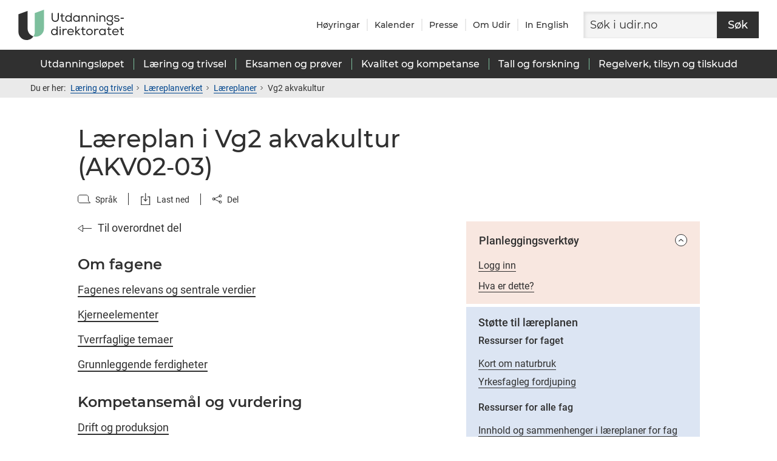

--- FILE ---
content_type: text/css
request_url: https://www.udir.no/Kvark/dist/style.f152bc8ef2f94e9ee04b.css
body_size: 125148
content:
@import url(https://altinncdn.no/fonts/inter/v4/inter.css);
@layer ds.reset, ds.theme, ds.base, ds.utilities, ds.components;@layer ds.theme.color-scheme.light{:root,[data-color-scheme=light]{--ds-color-accent-background-default:#fff;--ds-color-accent-background-subtle:#eaf6f0;--ds-color-accent-surface-default:#cae9d9;--ds-color-accent-surface-hover:#acdcc3;--ds-color-accent-surface-active:#8ed0ae;--ds-color-accent-border-subtle:#81cba5;--ds-color-accent-border-default:#528a6d;--ds-color-accent-border-strong:#3f6a54;--ds-color-accent-base-default:#76c69d;--ds-color-accent-base-hover:#68ae8a;--ds-color-accent-base-active:#5a9778;--ds-color-accent-text-subtle:#3f6a54;--ds-color-accent-text-default:#1c2f26;--ds-color-accent-contrast-default:#000;--ds-color-accent-contrast-subtle:#17271f;--ds-color-neutral-background-default:#fff;--ds-color-neutral-background-subtle:#f3f3f3;--ds-color-neutral-surface-default:#e2e2e2;--ds-color-neutral-surface-hover:#d1d1d1;--ds-color-neutral-surface-active:#c2c2c2;--ds-color-neutral-border-subtle:#bcbcbc;--ds-color-neutral-border-default:#7e7e7e;--ds-color-neutral-border-strong:#616161;--ds-color-neutral-base-default:#303030;--ds-color-neutral-base-hover:#424242;--ds-color-neutral-base-active:#545454;--ds-color-neutral-text-subtle:#616161;--ds-color-neutral-text-default:#2b2b2b;--ds-color-neutral-contrast-default:#fff;--ds-color-neutral-contrast-subtle:#c6c6c6;--ds-color-support1-background-default:#fff;--ds-color-support1-background-subtle:#edf5f1;--ds-color-support1-surface-default:#d2e7dc;--ds-color-support1-surface-hover:#b9d9c8;--ds-color-support1-surface-active:#abc9b9;--ds-color-support1-border-subtle:#a6c2b3;--ds-color-support1-border-default:#708379;--ds-color-support1-border-strong:#56655d;--ds-color-support1-base-default:#b9d9c8;--ds-color-support1-base-hover:#a5c2b3;--ds-color-support1-base-active:#93ac9e;--ds-color-support1-text-subtle:#56655d;--ds-color-support1-text-default:#262d29;--ds-color-support1-contrast-default:#000;--ds-color-support1-contrast-subtle:#323b36;--ds-color-support2-background-default:#fff;--ds-color-support2-background-subtle:#eef4f9;--ds-color-support2-surface-default:#d5e4f0;--ds-color-support2-surface-hover:#bed4e7;--ds-color-support2-surface-active:#b0c5d7;--ds-color-support2-border-subtle:#aabecf;--ds-color-support2-border-default:#72808c;--ds-color-support2-border-strong:#58636b;--ds-color-support2-base-default:#bed5e8;--ds-color-support2-base-hover:#aabfd0;--ds-color-support2-base-active:#96a8b8;--ds-color-support2-text-subtle:#58636b;--ds-color-support2-text-default:#272c30;--ds-color-support2-contrast-default:#000;--ds-color-support2-contrast-subtle:#343a3f;--ds-color-support3-background-default:#fff;--ds-color-support3-background-subtle:#f9f3eb;--ds-color-support3-surface-default:#efe0cc;--ds-color-support3-surface-hover:#e5ceae;--ds-color-support3-surface-active:#d5bfa1;--ds-color-support3-border-subtle:#cdb99c;--ds-color-support3-border-default:#8a7c69;--ds-color-support3-border-strong:#6a6051;--ds-color-support3-base-default:#e5ceae;--ds-color-support3-base-hover:#cdb89c;--ds-color-support3-base-active:#b5a389;--ds-color-support3-text-subtle:#6a6051;--ds-color-support3-text-default:#2f2b24;--ds-color-support3-contrast-default:#000;--ds-color-support3-contrast-subtle:#3e382f;--ds-color-success-background-default:#fff;--ds-color-success-background-subtle:#ecf6ee;--ds-color-success-surface-default:#d0e8d3;--ds-color-success-surface-hover:#b4dbba;--ds-color-success-surface-active:#9bcfa2;--ds-color-success-border-subtle:#8fc997;--ds-color-success-border-default:#1d922d;--ds-color-success-border-strong:#057114;--ds-color-success-base-default:#068718;--ds-color-success-base-hover:#057014;--ds-color-success-base-active:#045a10;--ds-color-success-text-subtle:#057114;--ds-color-success-text-default:#023409;--ds-color-success-contrast-default:#fff;--ds-color-success-contrast-subtle:#fafdfb;--ds-color-danger-background-default:#fff;--ds-color-danger-background-subtle:#fbf1f1;--ds-color-danger-surface-default:#f5dcdc;--ds-color-danger-surface-hover:#f0c8c8;--ds-color-danger-surface-active:#ebb5b5;--ds-color-danger-border-subtle:#e8adad;--ds-color-danger-border-default:#d15757;--ds-color-danger-border-strong:#bf1b1b;--ds-color-danger-base-default:#c01b1b;--ds-color-danger-base-hover:#9b1616;--ds-color-danger-base-active:#791111;--ds-color-danger-text-subtle:#bf1b1b;--ds-color-danger-text-default:#590d0d;--ds-color-danger-contrast-default:#fff;--ds-color-danger-contrast-subtle:#f7e1e1;--ds-color-info-background-default:#fff;--ds-color-info-background-subtle:#edf5fa;--ds-color-info-surface-default:#d2e5f3;--ds-color-info-surface-hover:#b7d5ed;--ds-color-info-surface-active:#9fc7e6;--ds-color-info-border-subtle:#94c1e3;--ds-color-info-border-default:#2a83c8;--ds-color-info-border-strong:#0964a9;--ds-color-info-base-default:#0a71c0;--ds-color-info-base-hover:#085d9f;--ds-color-info-base-active:#074a7e;--ds-color-info-text-subtle:#0964a9;--ds-color-info-text-default:#042d4d;--ds-color-info-contrast-default:#fff;--ds-color-info-contrast-subtle:#eff6fb;--ds-color-warning-background-default:#fff;--ds-color-warning-background-subtle:#f9f4e1;--ds-color-warning-surface-default:#efe2b2;--ds-color-warning-surface-hover:#e6d184;--ds-color-warning-surface-active:#ddc159;--ds-color-warning-border-subtle:#d9b945;--ds-color-warning-border-default:#957c21;--ds-color-warning-border-strong:#736019;--ds-color-warning-base-default:#b8581d;--ds-color-warning-base-hover:#994918;--ds-color-warning-base-active:#7b3b13;--ds-color-warning-text-subtle:#9b4a18;--ds-color-warning-text-default:#46220b;--ds-color-warning-contrast-default:#fff;--ds-color-warning-contrast-subtle:#fdfbf9;--ds-color-focus-inner:#fff;--ds-color-focus-outer:#2b2b2b;--ds-global-blue-1:#fff;--ds-global-blue-2:#edf5fa;--ds-global-blue-3:#d2e5f3;--ds-global-blue-4:#b7d5ed;--ds-global-blue-5:#9fc7e6;--ds-global-blue-6:#94c1e3;--ds-global-blue-7:#2a83c8;--ds-global-blue-8:#0964a9;--ds-global-blue-9:#0a71c0;--ds-global-blue-10:#085d9f;--ds-global-blue-11:#074a7e;--ds-global-blue-12:#0964a9;--ds-global-blue-13:#042d4d;--ds-global-blue-contrast-1:#fff;--ds-global-blue-contrast-2:#eff6fb;--ds-global-green-1:#fff;--ds-global-green-2:#ecf6ee;--ds-global-green-3:#d0e8d3;--ds-global-green-4:#b4dbba;--ds-global-green-5:#9bcfa2;--ds-global-green-6:#8fc997;--ds-global-green-7:#1d922d;--ds-global-green-8:#057114;--ds-global-green-9:#068718;--ds-global-green-10:#057014;--ds-global-green-11:#045a10;--ds-global-green-12:#057114;--ds-global-green-13:#023409;--ds-global-green-contrast-1:#fff;--ds-global-green-contrast-2:#fafdfb;--ds-global-orange-1:#fff;--ds-global-orange-2:#faf2ee;--ds-global-orange-3:#f1dfd3;--ds-global-orange-4:#e9ccba;--ds-global-orange-5:#e2baa2;--ds-global-orange-6:#dfb398;--ds-global-orange-7:#bf6732;--ds-global-orange-8:#9b4a18;--ds-global-orange-9:#b8581d;--ds-global-orange-10:#994918;--ds-global-orange-11:#7b3b13;--ds-global-orange-12:#9b4a18;--ds-global-orange-13:#46220b;--ds-global-orange-contrast-1:#fff;--ds-global-orange-contrast-2:#fdfbf9;--ds-global-purple-1:#fff;--ds-global-purple-2:#f6f2f9;--ds-global-purple-3:#e7dfef;--ds-global-purple-4:#d9cde6;--ds-global-purple-5:#cdbcdd;--ds-global-purple-6:#c7b4da;--ds-global-purple-7:#936fb7;--ds-global-purple-8:#794ca6;--ds-global-purple-9:#663299;--ds-global-purple-10:#4f2776;--ds-global-purple-11:#371b53;--ds-global-purple-12:#794ca6;--ds-global-purple-13:#3a1d57;--ds-global-purple-contrast-1:#fff;--ds-global-purple-contrast-2:#eee8f3;--ds-global-red-1:#fff;--ds-global-red-2:#fbf1f1;--ds-global-red-3:#f5dcdc;--ds-global-red-4:#f0c8c8;--ds-global-red-5:#ebb5b5;--ds-global-red-6:#e8adad;--ds-global-red-7:#d15757;--ds-global-red-8:#bf1b1b;--ds-global-red-9:#c01b1b;--ds-global-red-10:#9b1616;--ds-global-red-11:#791111;--ds-global-red-12:#bf1b1b;--ds-global-red-13:#590d0d;--ds-global-red-contrast-1:#fff;--ds-global-red-contrast-2:#f7e1e1;--ds-global-yellow-1:#fff;--ds-global-yellow-2:#f9f4e1;--ds-global-yellow-3:#efe2b2;--ds-global-yellow-4:#e6d184;--ds-global-yellow-5:#ddc159;--ds-global-yellow-6:#d9b945;--ds-global-yellow-7:#957c21;--ds-global-yellow-8:#736019;--ds-global-yellow-9:#d4b12f;--ds-global-yellow-10:#bb9c2a;--ds-global-yellow-11:#a38824;--ds-global-yellow-12:#736019;--ds-global-yellow-13:#332b0b;--ds-global-yellow-contrast-1:#000;--ds-global-yellow-contrast-2:#282209;color-scheme:light}@media (prefers-color-scheme:light){[data-color-scheme=auto]{--ds-color-accent-background-default:#fff;--ds-color-accent-background-subtle:#eaf6f0;--ds-color-accent-surface-default:#cae9d9;--ds-color-accent-surface-hover:#acdcc3;--ds-color-accent-surface-active:#8ed0ae;--ds-color-accent-border-subtle:#81cba5;--ds-color-accent-border-default:#528a6d;--ds-color-accent-border-strong:#3f6a54;--ds-color-accent-base-default:#76c69d;--ds-color-accent-base-hover:#68ae8a;--ds-color-accent-base-active:#5a9778;--ds-color-accent-text-subtle:#3f6a54;--ds-color-accent-text-default:#1c2f26;--ds-color-accent-contrast-default:#000;--ds-color-accent-contrast-subtle:#17271f;--ds-color-neutral-background-default:#fff;--ds-color-neutral-background-subtle:#f3f3f3;--ds-color-neutral-surface-default:#e2e2e2;--ds-color-neutral-surface-hover:#d1d1d1;--ds-color-neutral-surface-active:#c2c2c2;--ds-color-neutral-border-subtle:#bcbcbc;--ds-color-neutral-border-default:#7e7e7e;--ds-color-neutral-border-strong:#616161;--ds-color-neutral-base-default:#303030;--ds-color-neutral-base-hover:#424242;--ds-color-neutral-base-active:#545454;--ds-color-neutral-text-subtle:#616161;--ds-color-neutral-text-default:#2b2b2b;--ds-color-neutral-contrast-default:#fff;--ds-color-neutral-contrast-subtle:#c6c6c6;--ds-color-support1-background-default:#fff;--ds-color-support1-background-subtle:#edf5f1;--ds-color-support1-surface-default:#d2e7dc;--ds-color-support1-surface-hover:#b9d9c8;--ds-color-support1-surface-active:#abc9b9;--ds-color-support1-border-subtle:#a6c2b3;--ds-color-support1-border-default:#708379;--ds-color-support1-border-strong:#56655d;--ds-color-support1-base-default:#b9d9c8;--ds-color-support1-base-hover:#a5c2b3;--ds-color-support1-base-active:#93ac9e;--ds-color-support1-text-subtle:#56655d;--ds-color-support1-text-default:#262d29;--ds-color-support1-contrast-default:#000;--ds-color-support1-contrast-subtle:#323b36;--ds-color-support2-background-default:#fff;--ds-color-support2-background-subtle:#eef4f9;--ds-color-support2-surface-default:#d5e4f0;--ds-color-support2-surface-hover:#bed4e7;--ds-color-support2-surface-active:#b0c5d7;--ds-color-support2-border-subtle:#aabecf;--ds-color-support2-border-default:#72808c;--ds-color-support2-border-strong:#58636b;--ds-color-support2-base-default:#bed5e8;--ds-color-support2-base-hover:#aabfd0;--ds-color-support2-base-active:#96a8b8;--ds-color-support2-text-subtle:#58636b;--ds-color-support2-text-default:#272c30;--ds-color-support2-contrast-default:#000;--ds-color-support2-contrast-subtle:#343a3f;--ds-color-support3-background-default:#fff;--ds-color-support3-background-subtle:#f9f3eb;--ds-color-support3-surface-default:#efe0cc;--ds-color-support3-surface-hover:#e5ceae;--ds-color-support3-surface-active:#d5bfa1;--ds-color-support3-border-subtle:#cdb99c;--ds-color-support3-border-default:#8a7c69;--ds-color-support3-border-strong:#6a6051;--ds-color-support3-base-default:#e5ceae;--ds-color-support3-base-hover:#cdb89c;--ds-color-support3-base-active:#b5a389;--ds-color-support3-text-subtle:#6a6051;--ds-color-support3-text-default:#2f2b24;--ds-color-support3-contrast-default:#000;--ds-color-support3-contrast-subtle:#3e382f;--ds-color-success-background-default:#fff;--ds-color-success-background-subtle:#ecf6ee;--ds-color-success-surface-default:#d0e8d3;--ds-color-success-surface-hover:#b4dbba;--ds-color-success-surface-active:#9bcfa2;--ds-color-success-border-subtle:#8fc997;--ds-color-success-border-default:#1d922d;--ds-color-success-border-strong:#057114;--ds-color-success-base-default:#068718;--ds-color-success-base-hover:#057014;--ds-color-success-base-active:#045a10;--ds-color-success-text-subtle:#057114;--ds-color-success-text-default:#023409;--ds-color-success-contrast-default:#fff;--ds-color-success-contrast-subtle:#fafdfb;--ds-color-danger-background-default:#fff;--ds-color-danger-background-subtle:#fbf1f1;--ds-color-danger-surface-default:#f5dcdc;--ds-color-danger-surface-hover:#f0c8c8;--ds-color-danger-surface-active:#ebb5b5;--ds-color-danger-border-subtle:#e8adad;--ds-color-danger-border-default:#d15757;--ds-color-danger-border-strong:#bf1b1b;--ds-color-danger-base-default:#c01b1b;--ds-color-danger-base-hover:#9b1616;--ds-color-danger-base-active:#791111;--ds-color-danger-text-subtle:#bf1b1b;--ds-color-danger-text-default:#590d0d;--ds-color-danger-contrast-default:#fff;--ds-color-danger-contrast-subtle:#f7e1e1;--ds-color-info-background-default:#fff;--ds-color-info-background-subtle:#edf5fa;--ds-color-info-surface-default:#d2e5f3;--ds-color-info-surface-hover:#b7d5ed;--ds-color-info-surface-active:#9fc7e6;--ds-color-info-border-subtle:#94c1e3;--ds-color-info-border-default:#2a83c8;--ds-color-info-border-strong:#0964a9;--ds-color-info-base-default:#0a71c0;--ds-color-info-base-hover:#085d9f;--ds-color-info-base-active:#074a7e;--ds-color-info-text-subtle:#0964a9;--ds-color-info-text-default:#042d4d;--ds-color-info-contrast-default:#fff;--ds-color-info-contrast-subtle:#eff6fb;--ds-color-warning-background-default:#fff;--ds-color-warning-background-subtle:#f9f4e1;--ds-color-warning-surface-default:#efe2b2;--ds-color-warning-surface-hover:#e6d184;--ds-color-warning-surface-active:#ddc159;--ds-color-warning-border-subtle:#d9b945;--ds-color-warning-border-default:#957c21;--ds-color-warning-border-strong:#736019;--ds-color-warning-base-default:#b8581d;--ds-color-warning-base-hover:#994918;--ds-color-warning-base-active:#7b3b13;--ds-color-warning-text-subtle:#9b4a18;--ds-color-warning-text-default:#46220b;--ds-color-warning-contrast-default:#fff;--ds-color-warning-contrast-subtle:#fdfbf9;--ds-color-focus-inner:#fff;--ds-color-focus-outer:#2b2b2b;--ds-global-blue-1:#fff;--ds-global-blue-2:#edf5fa;--ds-global-blue-3:#d2e5f3;--ds-global-blue-4:#b7d5ed;--ds-global-blue-5:#9fc7e6;--ds-global-blue-6:#94c1e3;--ds-global-blue-7:#2a83c8;--ds-global-blue-8:#0964a9;--ds-global-blue-9:#0a71c0;--ds-global-blue-10:#085d9f;--ds-global-blue-11:#074a7e;--ds-global-blue-12:#0964a9;--ds-global-blue-13:#042d4d;--ds-global-blue-contrast-1:#fff;--ds-global-blue-contrast-2:#eff6fb;--ds-global-green-1:#fff;--ds-global-green-2:#ecf6ee;--ds-global-green-3:#d0e8d3;--ds-global-green-4:#b4dbba;--ds-global-green-5:#9bcfa2;--ds-global-green-6:#8fc997;--ds-global-green-7:#1d922d;--ds-global-green-8:#057114;--ds-global-green-9:#068718;--ds-global-green-10:#057014;--ds-global-green-11:#045a10;--ds-global-green-12:#057114;--ds-global-green-13:#023409;--ds-global-green-contrast-1:#fff;--ds-global-green-contrast-2:#fafdfb;--ds-global-orange-1:#fff;--ds-global-orange-2:#faf2ee;--ds-global-orange-3:#f1dfd3;--ds-global-orange-4:#e9ccba;--ds-global-orange-5:#e2baa2;--ds-global-orange-6:#dfb398;--ds-global-orange-7:#bf6732;--ds-global-orange-8:#9b4a18;--ds-global-orange-9:#b8581d;--ds-global-orange-10:#994918;--ds-global-orange-11:#7b3b13;--ds-global-orange-12:#9b4a18;--ds-global-orange-13:#46220b;--ds-global-orange-contrast-1:#fff;--ds-global-orange-contrast-2:#fdfbf9;--ds-global-purple-1:#fff;--ds-global-purple-2:#f6f2f9;--ds-global-purple-3:#e7dfef;--ds-global-purple-4:#d9cde6;--ds-global-purple-5:#cdbcdd;--ds-global-purple-6:#c7b4da;--ds-global-purple-7:#936fb7;--ds-global-purple-8:#794ca6;--ds-global-purple-9:#663299;--ds-global-purple-10:#4f2776;--ds-global-purple-11:#371b53;--ds-global-purple-12:#794ca6;--ds-global-purple-13:#3a1d57;--ds-global-purple-contrast-1:#fff;--ds-global-purple-contrast-2:#eee8f3;--ds-global-red-1:#fff;--ds-global-red-2:#fbf1f1;--ds-global-red-3:#f5dcdc;--ds-global-red-4:#f0c8c8;--ds-global-red-5:#ebb5b5;--ds-global-red-6:#e8adad;--ds-global-red-7:#d15757;--ds-global-red-8:#bf1b1b;--ds-global-red-9:#c01b1b;--ds-global-red-10:#9b1616;--ds-global-red-11:#791111;--ds-global-red-12:#bf1b1b;--ds-global-red-13:#590d0d;--ds-global-red-contrast-1:#fff;--ds-global-red-contrast-2:#f7e1e1;--ds-global-yellow-1:#fff;--ds-global-yellow-2:#f9f4e1;--ds-global-yellow-3:#efe2b2;--ds-global-yellow-4:#e6d184;--ds-global-yellow-5:#ddc159;--ds-global-yellow-6:#d9b945;--ds-global-yellow-7:#957c21;--ds-global-yellow-8:#736019;--ds-global-yellow-9:#d4b12f;--ds-global-yellow-10:#bb9c2a;--ds-global-yellow-11:#a38824;--ds-global-yellow-12:#736019;--ds-global-yellow-13:#332b0b;--ds-global-yellow-contrast-1:#000;--ds-global-yellow-contrast-2:#282209;color-scheme:light}}}@layer ds.theme.typography.secondary{[data-typography=secondary]{--ds-font-family:Inter;--ds-font-weight-medium:500;--ds-font-weight-semibold:600;--ds-font-weight-regular:400;--ds-heading-2xl-font-weight:500;--ds-heading-2xl-line-height:1.3;--ds-heading-2xl-font-size:3.75rem;--ds-heading-2xl-letter-spacing:0%;--ds-heading-xl-font-weight:500;--ds-heading-xl-line-height:1.3;--ds-heading-xl-font-size:3rem;--ds-heading-xl-letter-spacing:0%;--ds-heading-lg-font-weight:500;--ds-heading-lg-line-height:1.3;--ds-heading-lg-font-size:2.25rem;--ds-heading-lg-letter-spacing:0%;--ds-heading-md-font-weight:500;--ds-heading-md-line-height:1.3;--ds-heading-md-font-size:1.875rem;--ds-heading-md-letter-spacing:0%;--ds-heading-sm-font-weight:500;--ds-heading-sm-line-height:1.3;--ds-heading-sm-font-size:1.5rem;--ds-heading-sm-letter-spacing:0%;--ds-heading-xs-font-weight:500;--ds-heading-xs-line-height:1.3;--ds-heading-xs-font-size:1.3125rem;--ds-heading-xs-letter-spacing:0%;--ds-heading-2xs-font-weight:500;--ds-heading-2xs-line-height:1.3;--ds-heading-2xs-font-size:1.125rem;--ds-heading-2xs-letter-spacing:0%;--ds-body-xl-font-weight:400;--ds-body-xl-line-height:1.5;--ds-body-xl-font-size:1.5rem;--ds-body-xl-letter-spacing:0%;--ds-body-lg-font-weight:400;--ds-body-lg-line-height:1.5;--ds-body-lg-font-size:1.3125rem;--ds-body-lg-letter-spacing:0%;--ds-body-md-font-weight:400;--ds-body-md-line-height:1.5;--ds-body-md-font-size:1.125rem;--ds-body-md-letter-spacing:0%;--ds-body-sm-font-weight:400;--ds-body-sm-line-height:1.5;--ds-body-sm-font-size:1rem;--ds-body-sm-letter-spacing:0%;--ds-body-xs-font-weight:400;--ds-body-xs-line-height:1.5;--ds-body-xs-font-size:0.875rem;--ds-body-xs-letter-spacing:0%;--ds-body-short-xl-font-weight:400;--ds-body-short-xl-line-height:1.3;--ds-body-short-xl-font-size:1.5rem;--ds-body-short-xl-letter-spacing:0%;--ds-body-short-lg-font-weight:400;--ds-body-short-lg-line-height:1.3;--ds-body-short-lg-font-size:1.3125rem;--ds-body-short-lg-letter-spacing:0%;--ds-body-short-md-font-weight:400;--ds-body-short-md-line-height:1.3;--ds-body-short-md-font-size:1.125rem;--ds-body-short-md-letter-spacing:0%;--ds-body-short-sm-font-weight:400;--ds-body-short-sm-line-height:1.3;--ds-body-short-sm-font-size:1rem;--ds-body-short-sm-letter-spacing:0%;--ds-body-short-xs-font-weight:400;--ds-body-short-xs-line-height:1.3;--ds-body-short-xs-font-size:0.875rem;--ds-body-short-xs-letter-spacing:0%;--ds-body-long-xl-font-weight:400;--ds-body-long-xl-line-height:1.7;--ds-body-long-xl-font-size:1.5rem;--ds-body-long-xl-letter-spacing:0%;--ds-body-long-lg-font-weight:400;--ds-body-long-lg-line-height:1.7;--ds-body-long-lg-font-size:1.3125rem;--ds-body-long-lg-letter-spacing:0%;--ds-body-long-md-font-weight:400;--ds-body-long-md-line-height:1.7;--ds-body-long-md-font-size:1.125rem;--ds-body-long-md-letter-spacing:0%;--ds-body-long-sm-font-weight:400;--ds-body-long-sm-line-height:1.7;--ds-body-long-sm-font-size:1rem;--ds-body-long-sm-letter-spacing:0%;--ds-body-long-xs-font-weight:400;--ds-body-long-xs-line-height:1.7;--ds-body-long-xs-font-size:0.875rem;--ds-body-long-xs-letter-spacing:0%;--ds-line-height-sm:1.3;--ds-line-height-md:1.5;--ds-line-height-lg:1.7;--ds-font-size-1:0.75rem;--ds-font-size-2:0.8125rem;--ds-font-size-3:0.875rem;--ds-font-size-4:1rem;--ds-font-size-5:1.125rem;--ds-font-size-6:1.3125rem;--ds-font-size-7:1.5rem;--ds-font-size-8:1.875rem;--ds-font-size-9:2.25rem;--ds-font-size-10:3rem;--ds-font-size-11:3.75rem;--ds-letter-spacing-1:-1%;--ds-letter-spacing-2:-0.5%;--ds-letter-spacing-3:-0.25%;--ds-letter-spacing-4:-0.15%;--ds-letter-spacing-5:0%;--ds-letter-spacing-6:0.15%;--ds-letter-spacing-7:0.25%;--ds-letter-spacing-8:0.5%;--ds-letter-spacing-9:1.5%;--ds-udir-main:Inter;--ds-udir-bold:500;--ds-udir-extra-bold:600;--ds-udir-regular:400}}@layer ds.theme.semantic{:root{--ds-size-base:18;--ds-size-step:4;--ds-border-radius-base:0.75rem;--ds-border-radius-scale:0.25rem;--ds-border-radius-sm:min(var(--ds-border-radius-base)*0.5,var(--ds-border-radius-scale));--ds-border-radius-md:min(var(--ds-border-radius-base),var(--ds-border-radius-scale)*2);--ds-border-radius-lg:min(var(--ds-border-radius-base)*2,var(--ds-border-radius-scale)*3);--ds-border-radius-xl:min(var(--ds-border-radius-base)*3,var(--ds-border-radius-scale)*4);--ds-border-radius-default:var(--ds-border-radius-base);--ds-border-radius-full:624.9375rem;--ds-disabled-opacity:30%;--ds-border-width-default:1px;--ds-border-width-highlight:2px;--ds-shadow-xs:0 0 1px 0 rgba(0,0,0,.16),0 1px 2px 0 rgba(0,0,0,.12);--ds-shadow-sm:0 0 1px 0 rgba(0,0,0,.15),0 1px 2px 0 rgba(0,0,0,.12),0 2px 4px 0 rgba(0,0,0,.1);--ds-shadow-md:0 0 1px 0 rgba(0,0,0,.14),0 2px 4px 0 rgba(0,0,0,.12),0 4px 8px 0 rgba(0,0,0,.12);--ds-shadow-lg:0 0 1px 0 rgba(0,0,0,.13),0 3px 5px 0 rgba(0,0,0,.13),0 6px 12px 0 rgba(0,0,0,.14);--ds-shadow-xl:0 0 1px 0 rgba(0,0,0,.12),0 4px 8px 0 rgba(0,0,0,.16),0 12px 24px 0 rgba(0,0,0,.16);--ds-size-0:calc(var(--ds-size-step)/var(--ds-size-base)*1em*0);--ds-size-1:calc(var(--ds-size-step)/var(--ds-size-base)*1em*1);--ds-size-2:calc(var(--ds-size-step)/var(--ds-size-base)*1em*2);--ds-size-3:calc(var(--ds-size-step)/var(--ds-size-base)*1em*3);--ds-size-4:calc(var(--ds-size-step)/var(--ds-size-base)*1em*4);--ds-size-5:calc(var(--ds-size-step)/var(--ds-size-base)*1em*5);--ds-size-6:calc(var(--ds-size-step)/var(--ds-size-base)*1em*6);--ds-size-7:calc(var(--ds-size-step)/var(--ds-size-base)*1em*7);--ds-size-8:calc(var(--ds-size-step)/var(--ds-size-base)*1em*8);--ds-size-9:calc(var(--ds-size-step)/var(--ds-size-base)*1em*9);--ds-size-10:calc(var(--ds-size-step)/var(--ds-size-base)*1em*10);--ds-size-11:calc(var(--ds-size-step)/var(--ds-size-base)*1em*11);--ds-size-12:calc(var(--ds-size-step)/var(--ds-size-base)*1em*12);--ds-size-13:calc(var(--ds-size-step)/var(--ds-size-base)*1em*13);--ds-size-14:calc(var(--ds-size-step)/var(--ds-size-base)*1em*14);--ds-size-15:calc(var(--ds-size-step)/var(--ds-size-base)*1em*15);--ds-size-18:calc(var(--ds-size-step)/var(--ds-size-base)*1em*18);--ds-size-22:calc(var(--ds-size-step)/var(--ds-size-base)*1em*22);--ds-size-26:calc(var(--ds-size-step)/var(--ds-size-base)*1em*26);--ds-size-30:calc(var(--ds-size-step)/var(--ds-size-base)*1em*30);@supports (width:round(down,.1em,1px)){--ds-size-0:round(down,calc(var(--ds-size-step)/var(--ds-size-base)*1em*0),0.0625rem);--ds-size-1:round(down,calc(var(--ds-size-step)/var(--ds-size-base)*1em*1),0.0625rem);--ds-size-2:round(down,calc(var(--ds-size-step)/var(--ds-size-base)*1em*2),0.0625rem);--ds-size-3:round(down,calc(var(--ds-size-step)/var(--ds-size-base)*1em*3),0.0625rem);--ds-size-4:round(down,calc(var(--ds-size-step)/var(--ds-size-base)*1em*4),0.0625rem);--ds-size-5:round(down,calc(var(--ds-size-step)/var(--ds-size-base)*1em*5),0.0625rem);--ds-size-6:round(down,calc(var(--ds-size-step)/var(--ds-size-base)*1em*6),0.0625rem);--ds-size-7:round(down,calc(var(--ds-size-step)/var(--ds-size-base)*1em*7),0.0625rem);--ds-size-8:round(down,calc(var(--ds-size-step)/var(--ds-size-base)*1em*8),0.0625rem);--ds-size-9:round(down,calc(var(--ds-size-step)/var(--ds-size-base)*1em*9),0.0625rem);--ds-size-10:round(down,calc(var(--ds-size-step)/var(--ds-size-base)*1em*10),0.0625rem);--ds-size-11:round(down,calc(var(--ds-size-step)/var(--ds-size-base)*1em*11),0.0625rem);--ds-size-12:round(down,calc(var(--ds-size-step)/var(--ds-size-base)*1em*12),0.0625rem);--ds-size-13:round(down,calc(var(--ds-size-step)/var(--ds-size-base)*1em*13),0.0625rem);--ds-size-14:round(down,calc(var(--ds-size-step)/var(--ds-size-base)*1em*14),0.0625rem);--ds-size-15:round(down,calc(var(--ds-size-step)/var(--ds-size-base)*1em*15),0.0625rem);--ds-size-18:round(down,calc(var(--ds-size-step)/var(--ds-size-base)*1em*18),0.0625rem);--ds-size-22:round(down,calc(var(--ds-size-step)/var(--ds-size-base)*1em*22),0.0625rem);--ds-size-26:round(down,calc(var(--ds-size-step)/var(--ds-size-base)*1em*26),0.0625rem);--ds-size-30:round(down,calc(var(--ds-size-step)/var(--ds-size-base)*1em*30),0.0625rem)}}}@layer ds.theme.color-scheme.dark{[data-color-scheme=dark]{--ds-color-accent-background-default:#131f19;--ds-color-accent-background-subtle:#182820;--ds-color-accent-surface-default:#1f3429;--ds-color-accent-surface-hover:#274234;--ds-color-accent-surface-active:#305140;--ds-color-accent-border-subtle:#355846;--ds-color-accent-border-default:#50876b;--ds-color-accent-border-strong:#69b08c;--ds-color-accent-base-default:#284436;--ds-color-accent-base-hover:#345745;--ds-color-accent-base-active:#406c56;--ds-color-accent-text-subtle:#69b08c;--ds-color-accent-text-default:#cfebdd;--ds-color-accent-contrast-default:#fff;--ds-color-accent-contrast-subtle:#d4d9d7;--ds-color-neutral-background-default:#1d1d1d;--ds-color-neutral-background-subtle:#242424;--ds-color-neutral-surface-default:#303030;--ds-color-neutral-surface-hover:#3d3d3d;--ds-color-neutral-surface-active:#4a4a4a;--ds-color-neutral-border-subtle:#515151;--ds-color-neutral-border-default:#7c7c7c;--ds-color-neutral-border-strong:#a2a2a2;--ds-color-neutral-base-default:#ababab;--ds-color-neutral-base-hover:#969696;--ds-color-neutral-base-active:#818181;--ds-color-neutral-text-subtle:#a2a2a2;--ds-color-neutral-text-default:#e5e5e5;--ds-color-neutral-contrast-default:#000;--ds-color-neutral-contrast-subtle:#1b1b1b;--ds-color-support1-background-default:#191e1b;--ds-color-support1-background-subtle:#202623;--ds-color-support1-surface-default:#2a312d;--ds-color-support1-surface-hover:#353f3a;--ds-color-support1-surface-active:#424d47;--ds-color-support1-border-subtle:#47544d;--ds-color-support1-border-default:#6d8076;--ds-color-support1-border-strong:#8fa89a;--ds-color-support1-base-default:#232926;--ds-color-support1-base-hover:#323b36;--ds-color-support1-base-active:#424e48;--ds-color-support1-text-subtle:#8fa89a;--ds-color-support1-text-default:#d7e9df;--ds-color-support1-contrast-default:#fff;--ds-color-support1-contrast-subtle:#babbbb;--ds-color-support2-background-default:#1a1d20;--ds-color-support2-background-subtle:#212528;--ds-color-support2-surface-default:#2b3035;--ds-color-support2-surface-hover:#373d43;--ds-color-support2-surface-active:#434b52;--ds-color-support2-border-subtle:#495259;--ds-color-support2-border-default:#707d89;--ds-color-support2-border-strong:#92a4b3;--ds-color-support2-base-default:#23282b;--ds-color-support2-base-hover:#343a3f;--ds-color-support2-base-active:#444c53;--ds-color-support2-text-subtle:#92a4b3;--ds-color-support2-text-default:#d9e6f2;--ds-color-support2-contrast-default:#fff;--ds-color-support2-contrast-subtle:#babbbc;--ds-color-support3-background-default:#1f1c18;--ds-color-support3-background-subtle:#28241e;--ds-color-support3-surface-default:#342f28;--ds-color-support3-surface-hover:#423c32;--ds-color-support3-surface-active:#51493e;--ds-color-support3-border-subtle:#595043;--ds-color-support3-border-default:#877a67;--ds-color-support3-border-strong:#b19f87;--ds-color-support3-base-default:#2c2721;--ds-color-support3-base-hover:#3e382f;--ds-color-support3-base-active:#534b3f;--ds-color-support3-text-subtle:#b19f87;--ds-color-support3-text-default:#f0e3d1;--ds-color-support3-contrast-default:#fff;--ds-color-support3-contrast-subtle:#bcbbb9;--ds-color-success-background-default:#022306;--ds-color-success-background-subtle:#022c08;--ds-color-success-surface-default:#03380a;--ds-color-success-surface-hover:#03470d;--ds-color-success-surface-active:#04570f;--ds-color-success-border-subtle:#045f11;--ds-color-success-border-default:#178f28;--ds-color-success-border-strong:#62b36d;--ds-color-success-base-default:#138d24;--ds-color-success-base-hover:#3ca14b;--ds-color-success-base-active:#66b571;--ds-color-success-text-subtle:#62b36d;--ds-color-success-text-default:#d4ead7;--ds-color-success-contrast-default:#000;--ds-color-success-contrast-subtle:#010501;--ds-color-danger-background-default:#3d0909;--ds-color-danger-background-subtle:#4c0b0b;--ds-color-danger-surface-default:#610e0e;--ds-color-danger-surface-hover:#7a1111;--ds-color-danger-surface-active:#941515;--ds-color-danger-border-subtle:#a11717;--ds-color-danger-border-default:#cf5252;--ds-color-danger-border-strong:#df8b8b;--ds-color-danger-base-default:#d76e6e;--ds-color-danger-base-hover:#df8b8b;--ds-color-danger-base-active:#e7a8a8;--ds-color-danger-text-subtle:#df8b8b;--ds-color-danger-text-default:#f6dfdf;--ds-color-danger-contrast-default:#000;--ds-color-danger-contrast-subtle:#271414;--ds-color-info-background-default:#031e33;--ds-color-info-background-subtle:#032641;--ds-color-info-surface-default:#043154;--ds-color-info-surface-hover:#063f6a;--ds-color-info-surface-active:#074d82;--ds-color-info-border-subtle:#07538d;--ds-color-info-border-default:#2480c7;--ds-color-info-border-strong:#69a8d8;--ds-color-info-base-default:#2d85c9;--ds-color-info-base-hover:#519ad2;--ds-color-info-base-active:#77b0dc;--ds-color-info-text-subtle:#69a8d8;--ds-color-info-text-default:#d6e7f4;--ds-color-info-contrast-default:#000;--ds-color-info-contrast-subtle:#050e15;--ds-color-warning-background-default:#221c08;--ds-color-warning-background-subtle:#2b240a;--ds-color-warning-surface-default:#382f0c;--ds-color-warning-surface-hover:#483c10;--ds-color-warning-surface-active:#584913;--ds-color-warning-border-subtle:#5f5015;--ds-color-warning-border-default:#927a20;--ds-color-warning-border-strong:#bf9f2a;--ds-color-warning-base-default:#bc612a;--ds-color-warning-base-hover:#c87d4f;--ds-color-warning-base-active:#d39772;--ds-color-warning-text-subtle:#d2946e;--ds-color-warning-text-default:#f2e2d7;--ds-color-warning-contrast-default:#000;--ds-color-warning-contrast-subtle:#070301;--ds-color-focus-inner:#1d1d1d;--ds-color-focus-outer:#e5e5e5;--ds-global-blue-1:#031e33;--ds-global-blue-2:#032641;--ds-global-blue-3:#043154;--ds-global-blue-4:#063f6a;--ds-global-blue-5:#074d82;--ds-global-blue-6:#07538d;--ds-global-blue-7:#2480c7;--ds-global-blue-8:#69a8d8;--ds-global-blue-9:#2d85c9;--ds-global-blue-10:#519ad2;--ds-global-blue-11:#77b0dc;--ds-global-blue-12:#69a8d8;--ds-global-blue-13:#d6e7f4;--ds-global-blue-contrast-1:#000;--ds-global-blue-contrast-2:#050e15;--ds-global-green-1:#022306;--ds-global-green-2:#022c08;--ds-global-green-3:#03380a;--ds-global-green-4:#03470d;--ds-global-green-5:#04570f;--ds-global-green-6:#045f11;--ds-global-green-7:#178f28;--ds-global-green-8:#62b36d;--ds-global-green-9:#138d24;--ds-global-green-10:#3ca14b;--ds-global-green-11:#66b571;--ds-global-green-12:#62b36d;--ds-global-green-13:#d4ead7;--ds-global-green-contrast-1:#000;--ds-global-green-contrast-2:#010501;--ds-global-orange-1:#2f1607;--ds-global-orange-2:#3b1c09;--ds-global-orange-3:#4d250c;--ds-global-orange-4:#612f0f;--ds-global-orange-5:#773913;--ds-global-orange-6:#823e14;--ds-global-orange-7:#bd632d;--ds-global-orange-8:#d2946e;--ds-global-orange-9:#bc612a;--ds-global-orange-10:#c87d4f;--ds-global-orange-11:#d39772;--ds-global-orange-12:#d2946e;--ds-global-orange-13:#f2e2d7;--ds-global-orange-contrast-1:#000;--ds-global-orange-contrast-2:#070301;--ds-global-purple-1:#27133a;--ds-global-purple-2:#31184a;--ds-global-purple-3:#401f5f;--ds-global-purple-4:#512879;--ds-global-purple-5:#633094;--ds-global-purple-6:#6a379c;--ds-global-purple-7:#916cb6;--ds-global-purple-8:#b297cb;--ds-global-purple-9:#b49acd;--ds-global-purple-10:#a282c1;--ds-global-purple-11:#906ab5;--ds-global-purple-12:#b297cb;--ds-global-purple-13:#e9e2f0;--ds-global-purple-contrast-1:#000;--ds-global-purple-contrast-2:#18151c;--ds-global-red-1:#3d0909;--ds-global-red-2:#4c0b0b;--ds-global-red-3:#610e0e;--ds-global-red-4:#7a1111;--ds-global-red-5:#941515;--ds-global-red-6:#a11717;--ds-global-red-7:#cf5252;--ds-global-red-8:#df8b8b;--ds-global-red-9:#d76e6e;--ds-global-red-10:#df8b8b;--ds-global-red-11:#e7a8a8;--ds-global-red-12:#df8b8b;--ds-global-red-13:#f6dfdf;--ds-global-red-contrast-1:#000;--ds-global-red-contrast-2:#271414;--ds-global-yellow-1:#221c08;--ds-global-yellow-2:#2b240a;--ds-global-yellow-3:#382f0c;--ds-global-yellow-4:#483c10;--ds-global-yellow-5:#584913;--ds-global-yellow-6:#5f5015;--ds-global-yellow-7:#927a20;--ds-global-yellow-8:#bf9f2a;--ds-global-yellow-9:#4a3e10;--ds-global-yellow-10:#615115;--ds-global-yellow-11:#77631a;--ds-global-yellow-12:#bf9f2a;--ds-global-yellow-13:#f1e5b9;--ds-global-yellow-contrast-1:#fff;--ds-global-yellow-contrast-2:#dbd9d0;color-scheme:dark}@media (prefers-color-scheme:dark){[data-color-scheme=auto]{--ds-color-accent-background-default:#131f19;--ds-color-accent-background-subtle:#182820;--ds-color-accent-surface-default:#1f3429;--ds-color-accent-surface-hover:#274234;--ds-color-accent-surface-active:#305140;--ds-color-accent-border-subtle:#355846;--ds-color-accent-border-default:#50876b;--ds-color-accent-border-strong:#69b08c;--ds-color-accent-base-default:#284436;--ds-color-accent-base-hover:#345745;--ds-color-accent-base-active:#406c56;--ds-color-accent-text-subtle:#69b08c;--ds-color-accent-text-default:#cfebdd;--ds-color-accent-contrast-default:#fff;--ds-color-accent-contrast-subtle:#d4d9d7;--ds-color-neutral-background-default:#1d1d1d;--ds-color-neutral-background-subtle:#242424;--ds-color-neutral-surface-default:#303030;--ds-color-neutral-surface-hover:#3d3d3d;--ds-color-neutral-surface-active:#4a4a4a;--ds-color-neutral-border-subtle:#515151;--ds-color-neutral-border-default:#7c7c7c;--ds-color-neutral-border-strong:#a2a2a2;--ds-color-neutral-base-default:#ababab;--ds-color-neutral-base-hover:#969696;--ds-color-neutral-base-active:#818181;--ds-color-neutral-text-subtle:#a2a2a2;--ds-color-neutral-text-default:#e5e5e5;--ds-color-neutral-contrast-default:#000;--ds-color-neutral-contrast-subtle:#1b1b1b;--ds-color-support1-background-default:#191e1b;--ds-color-support1-background-subtle:#202623;--ds-color-support1-surface-default:#2a312d;--ds-color-support1-surface-hover:#353f3a;--ds-color-support1-surface-active:#424d47;--ds-color-support1-border-subtle:#47544d;--ds-color-support1-border-default:#6d8076;--ds-color-support1-border-strong:#8fa89a;--ds-color-support1-base-default:#232926;--ds-color-support1-base-hover:#323b36;--ds-color-support1-base-active:#424e48;--ds-color-support1-text-subtle:#8fa89a;--ds-color-support1-text-default:#d7e9df;--ds-color-support1-contrast-default:#fff;--ds-color-support1-contrast-subtle:#babbbb;--ds-color-support2-background-default:#1a1d20;--ds-color-support2-background-subtle:#212528;--ds-color-support2-surface-default:#2b3035;--ds-color-support2-surface-hover:#373d43;--ds-color-support2-surface-active:#434b52;--ds-color-support2-border-subtle:#495259;--ds-color-support2-border-default:#707d89;--ds-color-support2-border-strong:#92a4b3;--ds-color-support2-base-default:#23282b;--ds-color-support2-base-hover:#343a3f;--ds-color-support2-base-active:#444c53;--ds-color-support2-text-subtle:#92a4b3;--ds-color-support2-text-default:#d9e6f2;--ds-color-support2-contrast-default:#fff;--ds-color-support2-contrast-subtle:#babbbc;--ds-color-support3-background-default:#1f1c18;--ds-color-support3-background-subtle:#28241e;--ds-color-support3-surface-default:#342f28;--ds-color-support3-surface-hover:#423c32;--ds-color-support3-surface-active:#51493e;--ds-color-support3-border-subtle:#595043;--ds-color-support3-border-default:#877a67;--ds-color-support3-border-strong:#b19f87;--ds-color-support3-base-default:#2c2721;--ds-color-support3-base-hover:#3e382f;--ds-color-support3-base-active:#534b3f;--ds-color-support3-text-subtle:#b19f87;--ds-color-support3-text-default:#f0e3d1;--ds-color-support3-contrast-default:#fff;--ds-color-support3-contrast-subtle:#bcbbb9;--ds-color-success-background-default:#022306;--ds-color-success-background-subtle:#022c08;--ds-color-success-surface-default:#03380a;--ds-color-success-surface-hover:#03470d;--ds-color-success-surface-active:#04570f;--ds-color-success-border-subtle:#045f11;--ds-color-success-border-default:#178f28;--ds-color-success-border-strong:#62b36d;--ds-color-success-base-default:#138d24;--ds-color-success-base-hover:#3ca14b;--ds-color-success-base-active:#66b571;--ds-color-success-text-subtle:#62b36d;--ds-color-success-text-default:#d4ead7;--ds-color-success-contrast-default:#000;--ds-color-success-contrast-subtle:#010501;--ds-color-danger-background-default:#3d0909;--ds-color-danger-background-subtle:#4c0b0b;--ds-color-danger-surface-default:#610e0e;--ds-color-danger-surface-hover:#7a1111;--ds-color-danger-surface-active:#941515;--ds-color-danger-border-subtle:#a11717;--ds-color-danger-border-default:#cf5252;--ds-color-danger-border-strong:#df8b8b;--ds-color-danger-base-default:#d76e6e;--ds-color-danger-base-hover:#df8b8b;--ds-color-danger-base-active:#e7a8a8;--ds-color-danger-text-subtle:#df8b8b;--ds-color-danger-text-default:#f6dfdf;--ds-color-danger-contrast-default:#000;--ds-color-danger-contrast-subtle:#271414;--ds-color-info-background-default:#031e33;--ds-color-info-background-subtle:#032641;--ds-color-info-surface-default:#043154;--ds-color-info-surface-hover:#063f6a;--ds-color-info-surface-active:#074d82;--ds-color-info-border-subtle:#07538d;--ds-color-info-border-default:#2480c7;--ds-color-info-border-strong:#69a8d8;--ds-color-info-base-default:#2d85c9;--ds-color-info-base-hover:#519ad2;--ds-color-info-base-active:#77b0dc;--ds-color-info-text-subtle:#69a8d8;--ds-color-info-text-default:#d6e7f4;--ds-color-info-contrast-default:#000;--ds-color-info-contrast-subtle:#050e15;--ds-color-warning-background-default:#221c08;--ds-color-warning-background-subtle:#2b240a;--ds-color-warning-surface-default:#382f0c;--ds-color-warning-surface-hover:#483c10;--ds-color-warning-surface-active:#584913;--ds-color-warning-border-subtle:#5f5015;--ds-color-warning-border-default:#927a20;--ds-color-warning-border-strong:#bf9f2a;--ds-color-warning-base-default:#bc612a;--ds-color-warning-base-hover:#c87d4f;--ds-color-warning-base-active:#d39772;--ds-color-warning-text-subtle:#d2946e;--ds-color-warning-text-default:#f2e2d7;--ds-color-warning-contrast-default:#000;--ds-color-warning-contrast-subtle:#070301;--ds-color-focus-inner:#1d1d1d;--ds-color-focus-outer:#e5e5e5;--ds-global-blue-1:#031e33;--ds-global-blue-2:#032641;--ds-global-blue-3:#043154;--ds-global-blue-4:#063f6a;--ds-global-blue-5:#074d82;--ds-global-blue-6:#07538d;--ds-global-blue-7:#2480c7;--ds-global-blue-8:#69a8d8;--ds-global-blue-9:#2d85c9;--ds-global-blue-10:#519ad2;--ds-global-blue-11:#77b0dc;--ds-global-blue-12:#69a8d8;--ds-global-blue-13:#d6e7f4;--ds-global-blue-contrast-1:#000;--ds-global-blue-contrast-2:#050e15;--ds-global-green-1:#022306;--ds-global-green-2:#022c08;--ds-global-green-3:#03380a;--ds-global-green-4:#03470d;--ds-global-green-5:#04570f;--ds-global-green-6:#045f11;--ds-global-green-7:#178f28;--ds-global-green-8:#62b36d;--ds-global-green-9:#138d24;--ds-global-green-10:#3ca14b;--ds-global-green-11:#66b571;--ds-global-green-12:#62b36d;--ds-global-green-13:#d4ead7;--ds-global-green-contrast-1:#000;--ds-global-green-contrast-2:#010501;--ds-global-orange-1:#2f1607;--ds-global-orange-2:#3b1c09;--ds-global-orange-3:#4d250c;--ds-global-orange-4:#612f0f;--ds-global-orange-5:#773913;--ds-global-orange-6:#823e14;--ds-global-orange-7:#bd632d;--ds-global-orange-8:#d2946e;--ds-global-orange-9:#bc612a;--ds-global-orange-10:#c87d4f;--ds-global-orange-11:#d39772;--ds-global-orange-12:#d2946e;--ds-global-orange-13:#f2e2d7;--ds-global-orange-contrast-1:#000;--ds-global-orange-contrast-2:#070301;--ds-global-purple-1:#27133a;--ds-global-purple-2:#31184a;--ds-global-purple-3:#401f5f;--ds-global-purple-4:#512879;--ds-global-purple-5:#633094;--ds-global-purple-6:#6a379c;--ds-global-purple-7:#916cb6;--ds-global-purple-8:#b297cb;--ds-global-purple-9:#b49acd;--ds-global-purple-10:#a282c1;--ds-global-purple-11:#906ab5;--ds-global-purple-12:#b297cb;--ds-global-purple-13:#e9e2f0;--ds-global-purple-contrast-1:#000;--ds-global-purple-contrast-2:#18151c;--ds-global-red-1:#3d0909;--ds-global-red-2:#4c0b0b;--ds-global-red-3:#610e0e;--ds-global-red-4:#7a1111;--ds-global-red-5:#941515;--ds-global-red-6:#a11717;--ds-global-red-7:#cf5252;--ds-global-red-8:#df8b8b;--ds-global-red-9:#d76e6e;--ds-global-red-10:#df8b8b;--ds-global-red-11:#e7a8a8;--ds-global-red-12:#df8b8b;--ds-global-red-13:#f6dfdf;--ds-global-red-contrast-1:#000;--ds-global-red-contrast-2:#271414;--ds-global-yellow-1:#221c08;--ds-global-yellow-2:#2b240a;--ds-global-yellow-3:#382f0c;--ds-global-yellow-4:#483c10;--ds-global-yellow-5:#584913;--ds-global-yellow-6:#5f5015;--ds-global-yellow-7:#927a20;--ds-global-yellow-8:#bf9f2a;--ds-global-yellow-9:#4a3e10;--ds-global-yellow-10:#615115;--ds-global-yellow-11:#77631a;--ds-global-yellow-12:#bf9f2a;--ds-global-yellow-13:#f1e5b9;--ds-global-yellow-contrast-1:#fff;--ds-global-yellow-contrast-2:#dbd9d0;color-scheme:dark}}}@layer ds.theme.typography.primary{:root,[data-typography=primary]{--ds-font-family:Inter;--ds-font-weight-medium:500;--ds-font-weight-semibold:600;--ds-font-weight-regular:400;--ds-heading-2xl-font-weight:500;--ds-heading-2xl-line-height:1.3;--ds-heading-2xl-font-size:3.75rem;--ds-heading-2xl-letter-spacing:0%;--ds-heading-xl-font-weight:500;--ds-heading-xl-line-height:1.3;--ds-heading-xl-font-size:3rem;--ds-heading-xl-letter-spacing:0%;--ds-heading-lg-font-weight:500;--ds-heading-lg-line-height:1.3;--ds-heading-lg-font-size:2.25rem;--ds-heading-lg-letter-spacing:0%;--ds-heading-md-font-weight:500;--ds-heading-md-line-height:1.3;--ds-heading-md-font-size:1.875rem;--ds-heading-md-letter-spacing:0%;--ds-heading-sm-font-weight:500;--ds-heading-sm-line-height:1.3;--ds-heading-sm-font-size:1.5rem;--ds-heading-sm-letter-spacing:0%;--ds-heading-xs-font-weight:500;--ds-heading-xs-line-height:1.3;--ds-heading-xs-font-size:1.3125rem;--ds-heading-xs-letter-spacing:0%;--ds-heading-2xs-font-weight:500;--ds-heading-2xs-line-height:1.3;--ds-heading-2xs-font-size:1.125rem;--ds-heading-2xs-letter-spacing:0%;--ds-body-xl-font-weight:400;--ds-body-xl-line-height:1.5;--ds-body-xl-font-size:1.5rem;--ds-body-xl-letter-spacing:0%;--ds-body-lg-font-weight:400;--ds-body-lg-line-height:1.5;--ds-body-lg-font-size:1.3125rem;--ds-body-lg-letter-spacing:0%;--ds-body-md-font-weight:400;--ds-body-md-line-height:1.5;--ds-body-md-font-size:1.125rem;--ds-body-md-letter-spacing:0%;--ds-body-sm-font-weight:400;--ds-body-sm-line-height:1.5;--ds-body-sm-font-size:1rem;--ds-body-sm-letter-spacing:0%;--ds-body-xs-font-weight:400;--ds-body-xs-line-height:1.5;--ds-body-xs-font-size:0.875rem;--ds-body-xs-letter-spacing:0%;--ds-body-short-xl-font-weight:400;--ds-body-short-xl-line-height:1.3;--ds-body-short-xl-font-size:1.5rem;--ds-body-short-xl-letter-spacing:0%;--ds-body-short-lg-font-weight:400;--ds-body-short-lg-line-height:1.3;--ds-body-short-lg-font-size:1.3125rem;--ds-body-short-lg-letter-spacing:0%;--ds-body-short-md-font-weight:400;--ds-body-short-md-line-height:1.3;--ds-body-short-md-font-size:1.125rem;--ds-body-short-md-letter-spacing:0%;--ds-body-short-sm-font-weight:400;--ds-body-short-sm-line-height:1.3;--ds-body-short-sm-font-size:1rem;--ds-body-short-sm-letter-spacing:0%;--ds-body-short-xs-font-weight:400;--ds-body-short-xs-line-height:1.3;--ds-body-short-xs-font-size:0.875rem;--ds-body-short-xs-letter-spacing:0%;--ds-body-long-xl-font-weight:400;--ds-body-long-xl-line-height:1.7;--ds-body-long-xl-font-size:1.5rem;--ds-body-long-xl-letter-spacing:0%;--ds-body-long-lg-font-weight:400;--ds-body-long-lg-line-height:1.7;--ds-body-long-lg-font-size:1.3125rem;--ds-body-long-lg-letter-spacing:0%;--ds-body-long-md-font-weight:400;--ds-body-long-md-line-height:1.7;--ds-body-long-md-font-size:1.125rem;--ds-body-long-md-letter-spacing:0%;--ds-body-long-sm-font-weight:400;--ds-body-long-sm-line-height:1.7;--ds-body-long-sm-font-size:1rem;--ds-body-long-sm-letter-spacing:0%;--ds-body-long-xs-font-weight:400;--ds-body-long-xs-line-height:1.7;--ds-body-long-xs-font-size:0.875rem;--ds-body-long-xs-letter-spacing:0%;--ds-line-height-sm:1.3;--ds-line-height-md:1.5;--ds-line-height-lg:1.7;--ds-font-size-1:0.75rem;--ds-font-size-2:0.8125rem;--ds-font-size-3:0.875rem;--ds-font-size-4:1rem;--ds-font-size-5:1.125rem;--ds-font-size-6:1.3125rem;--ds-font-size-7:1.5rem;--ds-font-size-8:1.875rem;--ds-font-size-9:2.25rem;--ds-font-size-10:3rem;--ds-font-size-11:3.75rem;--ds-letter-spacing-1:-1%;--ds-letter-spacing-2:-0.5%;--ds-letter-spacing-3:-0.25%;--ds-letter-spacing-4:-0.15%;--ds-letter-spacing-5:0%;--ds-letter-spacing-6:0.15%;--ds-letter-spacing-7:0.25%;--ds-letter-spacing-8:0.5%;--ds-letter-spacing-9:1.5%;--ds-udir-main:Inter;--ds-udir-bold:500;--ds-udir-extra-bold:600;--ds-udir-regular:400}}@layer ds.theme.color{[data-color=accent]{--ds-color-background-default:var(--ds-color-accent-background-default);--ds-color-background-subtle:var(--ds-color-accent-background-subtle);--ds-color-surface-default:var(--ds-color-accent-surface-default);--ds-color-surface-hover:var(--ds-color-accent-surface-hover);--ds-color-surface-active:var(--ds-color-accent-surface-active);--ds-color-border-subtle:var(--ds-color-accent-border-subtle);--ds-color-border-default:var(--ds-color-accent-border-default);--ds-color-border-strong:var(--ds-color-accent-border-strong);--ds-color-base-default:var(--ds-color-accent-base-default);--ds-color-base-hover:var(--ds-color-accent-base-hover);--ds-color-base-active:var(--ds-color-accent-base-active);--ds-color-text-subtle:var(--ds-color-accent-text-subtle);--ds-color-text-default:var(--ds-color-accent-text-default);--ds-color-contrast-default:var(--ds-color-accent-contrast-default);--ds-color-contrast-subtle:var(--ds-color-accent-contrast-subtle)}[data-color=support1]{--ds-color-background-default:var(--ds-color-support1-background-default);--ds-color-background-subtle:var(--ds-color-support1-background-subtle);--ds-color-surface-default:var(--ds-color-support1-surface-default);--ds-color-surface-hover:var(--ds-color-support1-surface-hover);--ds-color-surface-active:var(--ds-color-support1-surface-active);--ds-color-border-subtle:var(--ds-color-support1-border-subtle);--ds-color-border-default:var(--ds-color-support1-border-default);--ds-color-border-strong:var(--ds-color-support1-border-strong);--ds-color-base-default:var(--ds-color-support1-base-default);--ds-color-base-hover:var(--ds-color-support1-base-hover);--ds-color-base-active:var(--ds-color-support1-base-active);--ds-color-text-subtle:var(--ds-color-support1-text-subtle);--ds-color-text-default:var(--ds-color-support1-text-default);--ds-color-contrast-default:var(--ds-color-support1-contrast-default);--ds-color-contrast-subtle:var(--ds-color-support1-contrast-subtle)}[data-color=support2]{--ds-color-background-default:var(--ds-color-support2-background-default);--ds-color-background-subtle:var(--ds-color-support2-background-subtle);--ds-color-surface-default:var(--ds-color-support2-surface-default);--ds-color-surface-hover:var(--ds-color-support2-surface-hover);--ds-color-surface-active:var(--ds-color-support2-surface-active);--ds-color-border-subtle:var(--ds-color-support2-border-subtle);--ds-color-border-default:var(--ds-color-support2-border-default);--ds-color-border-strong:var(--ds-color-support2-border-strong);--ds-color-base-default:var(--ds-color-support2-base-default);--ds-color-base-hover:var(--ds-color-support2-base-hover);--ds-color-base-active:var(--ds-color-support2-base-active);--ds-color-text-subtle:var(--ds-color-support2-text-subtle);--ds-color-text-default:var(--ds-color-support2-text-default);--ds-color-contrast-default:var(--ds-color-support2-contrast-default);--ds-color-contrast-subtle:var(--ds-color-support2-contrast-subtle)}[data-color=support3]{--ds-color-background-default:var(--ds-color-support3-background-default);--ds-color-background-subtle:var(--ds-color-support3-background-subtle);--ds-color-surface-default:var(--ds-color-support3-surface-default);--ds-color-surface-hover:var(--ds-color-support3-surface-hover);--ds-color-surface-active:var(--ds-color-support3-surface-active);--ds-color-border-subtle:var(--ds-color-support3-border-subtle);--ds-color-border-default:var(--ds-color-support3-border-default);--ds-color-border-strong:var(--ds-color-support3-border-strong);--ds-color-base-default:var(--ds-color-support3-base-default);--ds-color-base-hover:var(--ds-color-support3-base-hover);--ds-color-base-active:var(--ds-color-support3-base-active);--ds-color-text-subtle:var(--ds-color-support3-text-subtle);--ds-color-text-default:var(--ds-color-support3-text-default);--ds-color-contrast-default:var(--ds-color-support3-contrast-default);--ds-color-contrast-subtle:var(--ds-color-support3-contrast-subtle)}:root,[data-color-scheme],[data-color=neutral]{--ds-color-background-default:var(--ds-color-neutral-background-default);--ds-color-background-subtle:var(--ds-color-neutral-background-subtle);--ds-color-surface-default:var(--ds-color-neutral-surface-default);--ds-color-surface-hover:var(--ds-color-neutral-surface-hover);--ds-color-surface-active:var(--ds-color-neutral-surface-active);--ds-color-border-subtle:var(--ds-color-neutral-border-subtle);--ds-color-border-default:var(--ds-color-neutral-border-default);--ds-color-border-strong:var(--ds-color-neutral-border-strong);--ds-color-base-default:var(--ds-color-neutral-base-default);--ds-color-base-hover:var(--ds-color-neutral-base-hover);--ds-color-base-active:var(--ds-color-neutral-base-active);--ds-color-text-subtle:var(--ds-color-neutral-text-subtle);--ds-color-text-default:var(--ds-color-neutral-text-default);--ds-color-contrast-default:var(--ds-color-neutral-contrast-default);--ds-color-contrast-subtle:var(--ds-color-neutral-contrast-subtle)}[data-color=success]{--ds-color-background-default:var(--ds-color-success-background-default);--ds-color-background-subtle:var(--ds-color-success-background-subtle);--ds-color-surface-default:var(--ds-color-success-surface-default);--ds-color-surface-hover:var(--ds-color-success-surface-hover);--ds-color-surface-active:var(--ds-color-success-surface-active);--ds-color-border-subtle:var(--ds-color-success-border-subtle);--ds-color-border-default:var(--ds-color-success-border-default);--ds-color-border-strong:var(--ds-color-success-border-strong);--ds-color-base-default:var(--ds-color-success-base-default);--ds-color-base-hover:var(--ds-color-success-base-hover);--ds-color-base-active:var(--ds-color-success-base-active);--ds-color-text-subtle:var(--ds-color-success-text-subtle);--ds-color-text-default:var(--ds-color-success-text-default);--ds-color-contrast-default:var(--ds-color-success-contrast-default);--ds-color-contrast-subtle:var(--ds-color-success-contrast-subtle)}[data-color=warning]{--ds-color-background-default:var(--ds-color-warning-background-default);--ds-color-background-subtle:var(--ds-color-warning-background-subtle);--ds-color-surface-default:var(--ds-color-warning-surface-default);--ds-color-surface-hover:var(--ds-color-warning-surface-hover);--ds-color-surface-active:var(--ds-color-warning-surface-active);--ds-color-border-subtle:var(--ds-color-warning-border-subtle);--ds-color-border-default:var(--ds-color-warning-border-default);--ds-color-border-strong:var(--ds-color-warning-border-strong);--ds-color-base-default:var(--ds-color-warning-base-default);--ds-color-base-hover:var(--ds-color-warning-base-hover);--ds-color-base-active:var(--ds-color-warning-base-active);--ds-color-text-subtle:var(--ds-color-warning-text-subtle);--ds-color-text-default:var(--ds-color-warning-text-default);--ds-color-contrast-default:var(--ds-color-warning-contrast-default);--ds-color-contrast-subtle:var(--ds-color-warning-contrast-subtle)}[data-color=danger]{--ds-color-background-default:var(--ds-color-danger-background-default);--ds-color-background-subtle:var(--ds-color-danger-background-subtle);--ds-color-surface-default:var(--ds-color-danger-surface-default);--ds-color-surface-hover:var(--ds-color-danger-surface-hover);--ds-color-surface-active:var(--ds-color-danger-surface-active);--ds-color-border-subtle:var(--ds-color-danger-border-subtle);--ds-color-border-default:var(--ds-color-danger-border-default);--ds-color-border-strong:var(--ds-color-danger-border-strong);--ds-color-base-default:var(--ds-color-danger-base-default);--ds-color-base-hover:var(--ds-color-danger-base-hover);--ds-color-base-active:var(--ds-color-danger-base-active);--ds-color-text-subtle:var(--ds-color-danger-text-subtle);--ds-color-text-default:var(--ds-color-danger-text-default);--ds-color-contrast-default:var(--ds-color-danger-contrast-default);--ds-color-contrast-subtle:var(--ds-color-danger-contrast-subtle)}[data-color=info]{--ds-color-background-default:var(--ds-color-info-background-default);--ds-color-background-subtle:var(--ds-color-info-background-subtle);--ds-color-surface-default:var(--ds-color-info-surface-default);--ds-color-surface-hover:var(--ds-color-info-surface-hover);--ds-color-surface-active:var(--ds-color-info-surface-active);--ds-color-border-subtle:var(--ds-color-info-border-subtle);--ds-color-border-default:var(--ds-color-info-border-default);--ds-color-border-strong:var(--ds-color-info-border-strong);--ds-color-base-default:var(--ds-color-info-base-default);--ds-color-base-hover:var(--ds-color-info-base-hover);--ds-color-base-active:var(--ds-color-info-base-active);--ds-color-text-subtle:var(--ds-color-info-text-subtle);--ds-color-text-default:var(--ds-color-info-text-default);--ds-color-contrast-default:var(--ds-color-info-contrast-default);--ds-color-contrast-subtle:var(--ds-color-info-contrast-subtle)}}@layer ds.theme.color{}@layer ds.theme.color{}@layer ds.theme.color{}@layer ds.theme.color{}
@layer ds.base, ds.theme, ds.components;@layer ds.base{.ds-sr-only{border:0;clip:rect(0 0 0 0);height:1px;overflow:hidden;padding:0;position:absolute;white-space:nowrap;width:1px}:root,[data-color-scheme]{--dsc-focus-border-width:3px;--dsc-focus-boxShadow:0 0 0 var(--dsc-focus-border-width) var(--ds-color-focus-inner);--dsc-focus-outline:var(--ds-color-focus-outer) solid var(--dsc-focus-border-width);--ds-font-size-minus-1:max(.9em,.875rem);--ds-font-size-plus-1:1.1em}@supports (width:round(down,.1em,1px)){:root,[data-color-scheme]{--ds-font-size-minus-1:round(down,max(.9em,.875rem),0.0625rem);--ds-font-size-plus-1:round(down,1.1em,0.0625rem)}}[data-color-scheme],body{background:var(--ds-color-neutral-background-default);color:var(--ds-color-neutral-text-default)}.ds-focus:focus-visible{box-shadow:var(--ds--focus,var(--dsc-focus-boxShadow));outline:var(--ds--focus,var(--dsc-focus-outline));outline-offset:var(--ds--focus,var(--dsc-focus-border-width))}.ds-focus:focus-visible *{--ds--focus: }.ds-focus--visible{box-shadow:var(--ds--focus,var(--dsc-focus-boxShadow));outline:var(--ds--focus,var(--dsc-focus-outline));outline-offset:var(--ds--focus,var(--dsc-focus-border-width))}.ds-focus--visible *{--ds--focus: }[data-size=xs]{font-size:var(--ds-body-xs-font-size);font-weight:var(--ds-body-xs-font-weight);letter-spacing:var(--ds-body-xs-letter-spacing);line-height:var(--ds-body-xs-line-height)}[data-size=sm]{font-size:var(--ds-body-sm-font-size);font-weight:var(--ds-body-sm-font-weight);letter-spacing:var(--ds-body-sm-letter-spacing);line-height:var(--ds-body-sm-line-height)}[data-size=md],body{font-size:var(--ds-body-md-font-size);font-weight:var(--ds-body-md-font-weight);letter-spacing:var(--ds-body-md-letter-spacing);line-height:var(--ds-body-md-line-height)}[data-size=lg]{font-size:var(--ds-body-lg-font-size);font-weight:var(--ds-body-lg-font-weight);letter-spacing:var(--ds-body-lg-letter-spacing);line-height:var(--ds-body-lg-line-height)}[data-size=xl]{font-size:var(--ds-body-xl-font-size);font-weight:var(--ds-body-xl-font-weight);letter-spacing:var(--ds-body-xl-letter-spacing);line-height:var(--ds-body-xl-line-height)}.ds-heading{font-size:1.3em;font-size:round(down,1.3em,.0625rem);font-weight:var(--ds-heading-md-font-weight);letter-spacing:var(--ds-heading-md-letter-spacing);line-height:var(--ds-heading-md-line-height);margin:0}.ds-heading[data-size="2xs"]{font-size:var(--ds-heading-2xs-font-size);font-weight:var(--ds-heading-2xs-font-weight);letter-spacing:var(--ds-heading-2xs-letter-spacing);line-height:var(--ds-heading-2xs-line-height)}.ds-heading[data-size=xs]{font-size:var(--ds-heading-xs-font-size);font-weight:var(--ds-heading-xs-font-weight);letter-spacing:var(--ds-heading-xs-letter-spacing);line-height:var(--ds-heading-xs-line-height)}.ds-heading[data-size=sm]{font-size:var(--ds-heading-sm-font-size);font-weight:var(--ds-heading-sm-font-weight);letter-spacing:var(--ds-heading-sm-letter-spacing);line-height:var(--ds-heading-sm-line-height)}.ds-heading[data-size=md]{font-size:var(--ds-heading-md-font-size)}.ds-heading[data-size=lg]{font-size:var(--ds-heading-lg-font-size);font-weight:var(--ds-heading-lg-font-weight);letter-spacing:var(--ds-heading-lg-letter-spacing);line-height:var(--ds-heading-lg-line-height)}.ds-heading[data-size=xl]{font-size:var(--ds-heading-xl-font-size);font-weight:var(--ds-heading-xl-font-weight);letter-spacing:var(--ds-heading-xl-letter-spacing);line-height:var(--ds-heading-xl-line-height)}.ds-heading[data-size="2xl"]{font-size:var(--ds-heading-2xl-font-size);font-weight:var(--ds-heading-2xl-font-weight);letter-spacing:var(--ds-heading-2xl-letter-spacing);line-height:var(--ds-heading-2xl-line-height)}.ds-label{--dsc-label--readonly:initial;--dsc-label-icon-url:url("data:image/svg+xml;charset=utf-8,%3Csvg xmlns=%27http://www.w3.org/2000/svg%27 aria-hidden=%27true%27 viewBox=%270 0 24 24%27%3E%3Cpath fill-rule=%27evenodd%27 d=%27M12 2.25A4.75 4.75 0 0 0 7.25 7v2.25H7A1.75 1.75 0 0 0 5.25 11v9c0 .41.34.75.75.75h12a.75.75 0 0 0 .75-.75v-9A1.75 1.75 0 0 0 17 9.25h-.25V7A4.75 4.75 0 0 0 12 2.25m3.25 7V7a3.25 3.25 0 0 0-6.5 0v2.25zM12 13a1.5 1.5 0 0 0-.75 2.8V17a.75.75 0 0 0 1.5 0v-1.2A1.5 1.5 0 0 0 12 13%27/%3E%3C/svg%3E");--dsc-label-icon-size:1.2em;--dsc-label-icon-spacing:var(--ds-size-1);font-weight:var(--ds-font-weight-medium);padding-inline-start:var(--dsc-label--readonly) calc(var(--dsc-label-icon-size) + var(--dsc-label-icon-spacing));position:relative}.ds-label:before{background:currentcolor;content:var(--dsc-label--readonly) "";display:inline-block;height:var(--dsc-label-icon-size);margin-inline:calc((var(--dsc-label-icon-size) + var(--dsc-label-icon-spacing))*-1);-webkit-mask:center/contain no-repeat var(--dsc-label-icon-url);mask:center/contain no-repeat var(--dsc-label-icon-url);position:absolute;translate:0 calc((1lh - var(--dsc-label-icon-size))/2);width:var(--dsc-label-icon-size)}}@layer ds.base{}@layer ds.base{@media (forced-colors:active){.ds-label:before{background:CanvasText}}.ds-label[data-weight=semibold]{font-weight:var(--ds-font-weight-semibold)}.ds-label[data-weight=regular]{font-weight:var(--ds-font-weight-regular)}}@layer ds.base{:where(.ds-paragraph){margin-block:0}.ds-paragraph[data-variant=long]{line-height:var(--ds-line-height-lg)}.ds-paragraph[data-variant=short]{line-height:var(--ds-line-height-sm)}}@layer ds.components{.ds-link{--dsc-link-background--active:var(--ds-color-surface-default);--dsc-link-color--active:var(--ds-color-text-default);--dsc-link-color--hover:var(--ds-color-text-default);--dsc-link-color:var(--ds-color-text-subtle);--dsc-link-background--focus:var(--ds-color-focus-outer);--dsc-link-color--focus:var(--ds-color-focus-inner);--dsc-link-color--visited:var(--ds-global-purple-12);--dsc-link-text-decoration-thickness--hover:0.125em;--dsc-link-text-decoration-thickness:0.0625em;color:var(--dsc-link-color);outline:none;text-decoration-line:underline;text-decoration-style:solid;text-decoration-thickness:var(--dsc-link-text-decoration-thickness);text-underline-offset:.27em}.ds-link :is(img,svg){vertical-align:middle}.ds-link[data-color=neutral]{--dsc-link-color--active:var(--ds-color-neutral-text-subtle);--dsc-link-color--hover:var(--ds-color-neutral-text-subtle);--dsc-link-color:var(--ds-color-neutral-text-default)}.ds-link:visited{color:var(--dsc-link-color--visited)}@media (hover:hover) and (pointer:fine){.ds-link:hover{color:var(--dsc-link-color--hover);text-decoration-thickness:var(--dsc-link-text-decoration-thickness--hover)}}.ds-link:focus-visible{background:var(--dsc-link-background--focus);color:var(--dsc-link-color--focus);outline:2px solid transparent}.ds-link:active{background:var(--dsc-link-background--active);color:var(--dsc-link-color--active)}}@layer ds.base{.ds-validation-message{--dsc-validation-message-icon-url:url("data:image/svg+xml;charset=utf-8,%3Csvg xmlns=%27http://www.w3.org/2000/svg%27 viewBox=%270 0 24 24%27%3E%3Cpath fill-rule=%27evenodd%27 d=%27M7.74 2.47a.75.75 0 0 1 .53-.22h7.46a.75.75 0 0 1 .53.22l5.27 5.27c.14.14.22.33.22.53v7.46a.75.75 0 0 1-.22.53l-5.27 5.27a.75.75 0 0 1-.53.22H8.27a.75.75 0 0 1-.53-.22l-5.27-5.27a.75.75 0 0 1-.22-.53V8.27a.75.75 0 0 1 .22-.53zm1.29 5.5a.75.75 0 0 0-1.06 1.06L10.94 12l-2.97 2.97a.75.75 0 1 0 1.06 1.06L12 13.06l2.97 2.97a.75.75 0 1 0 1.06-1.06L13.06 12l2.97-2.97a.75.75 0 0 0-1.06-1.06L12 10.94z%27/%3E%3C/svg%3E");--dsc-validation-message-icon-size:var(--ds-size-7);--dsc-validation-message-spacing:var(--ds-size-2);--dsc-validation-message-color:var(--ds-color-danger-text-subtle);color:var(--dsc-validation-message-color);margin:0;padding-inline-start:calc(var(--dsc-validation-message-icon-size) + var(--dsc-validation-message-spacing));position:relative}.ds-validation-message:before{background:currentcolor;content:"";height:var(--dsc-validation-message-icon-size);margin-inline:calc((var(--dsc-validation-message-icon-size) + var(--dsc-validation-message-spacing))*-1);-webkit-mask:var(--dsc-validation-message-icon-url) center /contain no-repeat;mask:var(--dsc-validation-message-icon-url) center /contain no-repeat;position:absolute;translate:0 calc((1lh - var(--dsc-validation-message-icon-size))/2);width:var(--dsc-validation-message-icon-size)}@media (forced-colors:active){.ds-validation-message:before{background:CanvasText}}.ds-validation-message[data-color=success]{--dsc-validation-message-icon-url:url("data:image/svg+xml;charset=utf-8,%3Csvg xmlns=%27http://www.w3.org/2000/svg%27 viewBox=%270 0 24 24%27%3E%3Cpath fill-rule=%27evenodd%27 d=%27M12 21.75a9.75 9.75 0 1 0 0-19.5 9.75 9.75 0 0 0 0 19.5m4.95-12.47a.81.81 0 0 0-1.24-1.05l-5.39 6.36-2.62-2.62a.81.81 0 0 0-1.15 1.15l3.25 3.25a.81.81 0 0 0 1.2-.05z%27/%3E%3C/svg%3E");--dsc-validation-message-color:var(--ds-color-success-text-subtle)}.ds-validation-message[data-color=warning]{--dsc-validation-message-icon-url:url("data:image/svg+xml;charset=utf-8,%3Csvg xmlns=%27http://www.w3.org/2000/svg%27 viewBox=%270 0 24 24%27%3E%3Cpath fill-rule=%27evenodd%27 d=%27M12 2.25a.75.75 0 0 1 .66.39l9.52 17.25a.75.75 0 0 1-.65 1.11H2.47a.75.75 0 0 1-.65-1.11l9.52-17.25a.75.75 0 0 1 .66-.39m0 6.5a.75.75 0 0 1 .75.75v4a.75.75 0 0 1-1.5 0v-4a.75.75 0 0 1 .75-.75m-1 7.75a1 1 0 1 1 2 0 1 1 0 0 1-2 0%27/%3E%3C/svg%3E");--dsc-validation-message-color:var(--ds-color-warning-text-subtle)}.ds-validation-message[data-color=info]{--dsc-validation-message-icon-url:url("data:image/svg+xml;charset=utf-8,%3Csvg xmlns=%27http://www.w3.org/2000/svg%27 viewBox=%270 0 24 24%27%3E%3Cpath fill-rule=%27evenodd%27 d=%27M3.25 4A.75.75 0 0 1 4 3.25h16a.75.75 0 0 1 .75.75v16a.75.75 0 0 1-.75.75H4a.75.75 0 0 1-.75-.75zM11 7.75a1 1 0 1 1 2 0 1 1 0 0 1-2 0m-1.25 3a.75.75 0 0 1 .75-.75H12a.75.75 0 0 1 .75.75v4.75h.75a.75.75 0 0 1 0 1.5h-3a.75.75 0 0 1 0-1.5h.75v-4h-.75a.75.75 0 0 1-.75-.75%27/%3E%3C/svg%3E");--dsc-validation-message-color:var(--ds-color-info-text-subtle)}}@layer ds.components{.ds-button{--dsc-button-background--active:var(--ds-color-base-active);--dsc-button-background--hover:var(--ds-color-base-hover);--dsc-button-background:var(--ds-color-base-default);--dsc-button-color:var(--ds-color-contrast-default);--dsc-button-color--hover:var(--ds-color-contrast-default);--dsc-button-border-color:transparent;--dsc-button-gap:var(--ds-size-2);--dsc-button-padding:var(--ds-size-2) var(--ds-size-4);--dsc-button-size:var(--ds-size-12);align-items:center;background:var(--dsc-button-background);border:var(--ds-border-width-default) solid;border-color:var(--dsc-button-border-color);border-radius:var(--ds-border-radius-default);box-sizing:border-box;color:var(--dsc-button-color);cursor:pointer;font-family:inherit;font-weight:var(--ds-font-weight-medium);gap:var(--dsc-button-gap);height:-webkit-fit-content;height:-moz-fit-content;height:fit-content;justify-content:center;line-height:var(--ds-line-height-sm);min-height:var(--dsc-button-size);min-width:var(--dsc-button-size);outline:none;padding:var(--dsc-button-padding);text-align:inherit;text-decoration:none}.ds-button:focus-visible{box-shadow:var(--ds--focus,var(--dsc-focus-boxShadow));outline:var(--ds--focus,var(--dsc-focus-outline));outline-offset:var(--ds--focus,var(--dsc-focus-border-width))}.ds-button:focus-visible *{--ds--focus: }.ds-button[data-variant=secondary],.ds-button[data-variant=tertiary]{--dsc-button-background:transparent;--dsc-button-background--active:var(--ds-color-surface-active);--dsc-button-background--hover:var(--ds-color-surface-hover);--dsc-button-color:var(--ds-color-text-subtle);--dsc-button-color--hover:var(--ds-color-text-default)}.ds-button[data-variant=secondary]{--dsc-button-border-color:var(--ds-color-border-strong)}.ds-button[data-color]{--dsc-button-background--active:var(--ds-color-base-active);--dsc-button-background--hover:var(--ds-color-base-hover);--dsc-button-background:var(--ds-color-base-default);--dsc-button-color:var(--ds-color-contrast-default);--dsc-button-color--hover:var(--ds-color-contrast-default)}.ds-button[data-color][data-variant=secondary],.ds-button[data-color][data-variant=tertiary]{--dsc-button-background:transparent;--dsc-button-background--active:var(--ds-color-surface-active);--dsc-button-background--hover:var(--ds-color-surface-hover);--dsc-button-color:var(--ds-color-text-subtle);--dsc-button-color--hover:var(--ds-color-text-default)}.ds-button[data-color][data-variant=secondary]{--dsc-button-border-color:var(--ds-color-border-strong)}.ds-button:not([data-size]){font-size:inherit}.ds-button :where(img,svg){flex-shrink:0;font-size:1.25em}.ds-button:focus-visible{position:relative}.ds-button:where(:not([hidden])){display:flex}.ds-button[data-icon]{height:var(--dsc-button-size);padding:0;width:var(--dsc-button-size)}.ds-button[data-fullwidth]{text-align:center;width:100%}@media (hover:hover) and (pointer:fine){.ds-button:where(:not(:disabled,[aria-disabled=true],[aria-busy=true])):hover{background:var(--dsc-button-background--hover);color:var(--dsc-button-color--hover)}}.ds-button[aria-busy=true]{cursor:progress}.ds-button:is(:disabled,[aria-disabled=true]){cursor:not-allowed;opacity:var(--ds-disabled-opacity)}.ds-button:where(:not(:disabled,[aria-disabled=true],[aria-busy=true])):active{background:var(--dsc-button-background--active)}}@layer ds.components{:where(.ds-input){margin:0}.ds-input{--dsc-input-background--checked:var(--dsc-input-border-color--checked);--dsc-input-background--invalid:var(--dsc-input-border-color--invalid);--dsc-input-background--readonly:var(--ds-color-neutral-background-subtle);--dsc-input-background:var(--ds-color-neutral-background-default);--dsc-input-border-color--checked:var(--ds-color-base-default);--dsc-input-border-color--invalid:var(--ds-color-danger-border-strong);--dsc-input-border-color--readonly:var(--ds-color-neutral-border-subtle);--dsc-input-border-color:var(--ds-color-neutral-border-default);--dsc-input-border-width--toggle:max(1px,calc(var(--ds-size-1)/2));--dsc-input-border-width:1px;--dsc-input-color--checked:var(--ds-color-contrast-default);--dsc-input-color--invalid:var(--ds-color-danger-contrast-default);--dsc-input-color--readonly:var(--ds-color-neutral-text-subtle);--dsc-input-color:var(--ds-color-neutral-text-default);--dsc-input-padding:var(--ds-size-2) var(--ds-size-3);--dsc-input-size--toggle:var(--ds-size-6);--dsc-input-size:var(--ds-size-12);--dsc-input-stroke:0.055em;--diagonal-1:transparent calc(48% - var(--dsc-input-stroke));--diagonal-2:currentcolor calc(50% - var(--dsc-input-stroke));--diagonal-3:currentcolor calc(50% + var(--dsc-input-stroke));--diagonal-4:transparent calc(52% + var(--dsc-input-stroke));--check-left:10% 73%/35% 35% no-repeat content-box linear-gradient(45deg,var(--diagonal-1),var(--diagonal-2),var(--diagonal-3),var(--diagonal-4));--check-right:90% 50%/65% 65% no-repeat content-box linear-gradient(-45deg,var(--diagonal-1),var(--diagonal-2),var(--diagonal-3),var(--diagonal-4));-webkit-appearance:none;-moz-appearance:none;appearance:none;background:var(--dsc-input-background);border:var(--dsc-input-border-width) solid var(--dsc-input-border-color);border-radius:var(--ds-border-radius-md);box-shadow:var(--dsc-input-box-shadow);box-sizing:border-box;color:var(--dsc-input-color);font-family:inherit;height:var(--dsc-input-size);line-height:inherit;max-width:100%;min-width:0;padding:var(--dsc-input-padding);position:relative;vertical-align:middle}.ds-input:focus-visible{box-shadow:var(--ds--focus,var(--dsc-focus-boxShadow));outline:var(--ds--focus,var(--dsc-focus-outline));outline-offset:var(--ds--focus,var(--dsc-focus-border-width))}.ds-input:focus-visible *{--ds--focus: }@media (forced-colors:active){.ds-input{--dsc-input-border-color:ButtonText;--dsc-input-background:Canvas;--diagonal-1:transparent calc(48% - var(--dsc-input-stroke));--diagonal-2:Canvas calc(50% - var(--dsc-input-stroke));--diagonal-3:Canvas calc(50% + var(--dsc-input-stroke));--diagonal-4:transparent calc(52% + var(--dsc-input-stroke));--check-left:10% 73%/35% 35% no-repeat content-box linear-gradient(45deg,var(--diagonal-1),var(--diagonal-2),var(--diagonal-3),var(--diagonal-4));--check-right:90% 50%/65% 65% no-repeat content-box linear-gradient(-45deg,var(--diagonal-1),var(--diagonal-2),var(--diagonal-3),var(--diagonal-4))}.ds-input:disabled,.ds-input[aria-disabled=true],.ds-input[readonly]{--dsc-input-border-color:GrayText}}@supports (width:round(down,.1em,1px)){.ds-input{border-width:round(up,var(--dsc-input-border-width),.0625rem)}}.ds-input:not([data-size]){font-size:inherit}.ds-input:is(select){background:linear-gradient(45deg,var(--diagonal-1),var(--diagonal-2),var(--diagonal-3),var(--diagonal-4)) calc(100% - 1.2em + var(--dsc-input-stroke)) /.4em .4em no-repeat,linear-gradient(-45deg,var(--diagonal-1),var(--diagonal-2),var(--diagonal-3),var(--diagonal-4)) calc(100% - .8em) /.4em .4em no-repeat,var(--dsc-input-background);padding-right:2.4em}@media (forced-colors:active){.ds-input:is(select){-webkit-appearance:auto;-moz-appearance:auto;appearance:auto}}.ds-input:is(textarea){height:auto;min-height:calc(var(--dsc-input-size)*1.5);resize:vertical}.ds-input:is(textarea):not([rows]){field-sizing:content}.ds-input:not([size],[cols],select:where([data-width=auto])){width:100%}.ds-input:checked,.ds-input:indeterminate:where([type=checkbox]){--dsc-input-background:var(--dsc-input-background--checked);--dsc-input-border-color:var(--dsc-input-border-color--checked);--dsc-input-color:var(--dsc-input-color--checked)}.ds-input:disabled,.ds-input[aria-disabled=true]{cursor:not-allowed;opacity:var(--ds-disabled-opacity)}.ds-input[aria-invalid=true]{--dsc-input-background--checked:var(--dsc-input-background--invalid);--dsc-input-border-color:var(--dsc-input-border-color--invalid);--dsc-input-color--checked:var(--dsc-input-color--invalid)}.ds-input[readonly]{--dsc-input-background:var(--dsc-input-background--readonly);--dsc-input-border-color:var(--dsc-input-border-color--readonly);--dsc-input-color:var(--dsc-input-color--readonly)}@media (forced-colors:active){.ds-input[readonly]{--dsc-input-border-color:GrayText}}.ds-input:-moz-read-only:not([readonly],[aria-disabled=true],:disabled){cursor:pointer}.ds-input:read-only:not([readonly],[aria-disabled=true],:disabled){cursor:pointer}.ds-input[type=checkbox],.ds-input[type=radio]{--dsc-input-border-width:var(--dsc-input-border-width--toggle);--dsc-input-padding:calc(var(--ds-size-1)/2);--dsc-input-size:var(--dsc-input-size--toggle);flex-shrink:0;line-height:inherit;width:var(--dsc-input-size)}@media (forced-colors:active){:is(.ds-input[type=checkbox],.ds-input[type=radio]):disabled,[aria-disabled=true]:is(.ds-input[type=checkbox],.ds-input[type=radio]),[readonly]:is(.ds-input[type=checkbox],.ds-input[type=radio]){--dsc-input-border-color:GrayText}}.ds-input[type=radio]{border-radius:var(--ds-border-radius-full)}.ds-input[type=radio]:checked{background:radial-gradient(circle closest-side,currentcolor 45%,transparent 50%),var(--dsc-input-background)}@media (forced-colors:active){.ds-input[type=radio]:checked{--dsc-input-background:LinkText;--dsc-input-border-color:LinkText;background:radial-gradient(circle closest-side,Canvas 45%,transparent 50%),var(--dsc-input-background);forced-color-adjust:none}}.ds-input[type=checkbox]:checked{background:var(--check-left),var(--check-right),var(--dsc-input-background)}@media (forced-colors:active){.ds-input[type=checkbox]:checked{--dsc-input-background:LinkText;--dsc-input-border-color:LinkText;background:var(--check-left),var(--check-right),var(--dsc-input-background);forced-color-adjust:none}}.ds-input[type=checkbox]:indeterminate{background:50%/contain no-repeat content-box linear-gradient(transparent calc(48% - var(--dsc-input-stroke)),currentcolor calc(50% - var(--dsc-input-stroke)),currentcolor calc(50% + var(--dsc-input-stroke)),transparent calc(52% + var(--dsc-input-stroke))),var(--dsc-input-background)}@media (forced-colors:active){.ds-input[type=checkbox]:indeterminate{--dsc-input-background:LinkText;--dsc-input-border-color:LinkText;background:50%/contain no-repeat content-box linear-gradient(transparent calc(48% - var(--dsc-input-stroke)),Canvas calc(50% - var(--dsc-input-stroke)),Canvas calc(50% + var(--dsc-input-stroke)),transparent calc(52% + var(--dsc-input-stroke))),var(--dsc-input-background);forced-color-adjust:none}}.ds-input[role=switch]:is([type=radio],[type=checkbox]){--circle-position:left;background:radial-gradient(circle closest-side,currentcolor 95%,transparent 100%) var(--circle-position) /calc(50% - var(--dsc-input-padding)*2) 100% no-repeat content-box,var(--dsc-input-background);border-radius:var(--ds-border-radius-full);transition:background-position .2s;width:calc(var(--dsc-input-size)*2)}.ds-input[role=switch]:is([type=radio],[type=checkbox]):checked{--circle-position:right}@media (forced-colors:active){.ds-input[role=switch]:is([type=radio],[type=checkbox]){forced-color-adjust:none}.ds-input[role=switch]:is([type=radio],[type=checkbox]):disabled,.ds-input[role=switch][aria-disabled=true]:is([type=radio],[type=checkbox]),.ds-input[role=switch][readonly]:is([type=radio],[type=checkbox]){--dsc-input-border-color:GrayText}}}@layer ds.components{.ds-field{--dsc-field-content-spacing:var(--ds-size-2)}.ds-field>*{margin-block:0}.ds-field>*+*{margin-top:var(--dsc-field-content-spacing)}.ds-field [data-field=description]{color:var(--ds-color-neutral-text-subtle)}.ds-field input{display:block}.ds-field:has([aria-disabled=true]:not(u-option,[role=option][aria-disabled=true]),:disabled:not(option))>*{cursor:not-allowed;opacity:var(--ds-disabled-opacity)}.ds-field:has([aria-readonly=true],[readonly]) label{--dsc-label--readonly: }.ds-field:has(input:is([type=radio],[type=checkbox])){border-radius:var(--ds-border-radius-md);-moz-column-gap:var(--dsc-field-content-spacing);column-gap:var(--dsc-field-content-spacing);grid-template-areas:"input content";grid-template-columns:auto 1fr;width:-webkit-fit-content;width:-moz-fit-content;width:fit-content}.ds-field:has(input:is([type=radio],[type=checkbox])):not([hidden]){display:grid}.ds-field:has(input:is([type=radio],[type=checkbox]))>*{grid-column:content;margin-block:0}.ds-field:has(input:is([type=radio],[type=checkbox])) label{--dsc-label--readonly:initial;font-weight:var(--ds-font-weight-regular)}.ds-field:has(input:is([type=radio],[type=checkbox])) input{grid-column:input;grid-row:1}.ds-field:has(input:is([type=radio],[type=checkbox])):not(:has([readonly],[aria-disabled=true]:not(u-option),:disabled:not(option))) label{cursor:pointer}.ds-field:has(input:is([type=radio],[type=checkbox])):has(input:focus-visible){box-shadow:var(--ds--focus,var(--dsc-focus-boxShadow));outline:var(--ds--focus,var(--dsc-focus-outline));outline-offset:var(--ds--focus,var(--dsc-focus-border-width))}.ds-field:has(input:is([type=radio],[type=checkbox])):has(input:focus-visible) *{--ds--focus: }.ds-field:has(input:is([type=radio],[type=checkbox])):has(input:only-child){gap:0}.ds-field:has(input:is([type=radio],[type=checkbox])) .ds-input:is([type=radio],[type=checkbox]):not([aria-label]){translate:0 calc((1lh - var(--dsc-input-size))/2)}.ds-field[data-position=end]:has(input:is([type=radio],[type=checkbox])){grid-template-areas:"content input";grid-template-columns:1fr auto;width:auto}.ds-field-affixes{--dsc-field-affix-border-width:1px;--dsc-field-affix-border-style:solid;--dsc-field-affix-border-color:var(--ds-color-neutral-border-default);--dsc-field-affix-padding-inline:var(--ds-size-4);background:var(--ds-color-neutral-background-subtle);border-radius:var(--ds-border-radius-md);box-sizing:border-box;color:var(--ds-color-neutral-text-subtle);max-width:100%;white-space:nowrap}.ds-field-affixes:not([hidden]){display:flex}.ds-field-affixes:has([size]){width:-webkit-fit-content;width:-moz-fit-content;width:fit-content}.ds-field-affixes .ds-field-affix{align-items:center;border-color:var(--dsc-field-affix-border-color);border-style:var(--dsc-field-affix-border-style);border-width:var(--dsc-field-affix-border-width);flex-shrink:0;padding-inline:var(--dsc-field-affix-padding-inline)}:is(.ds-field-affixes .ds-field-affix):not([hidden]){display:flex}:is(.ds-field-affixes .ds-field-affix):first-child{border-bottom-left-radius:inherit;border-right:0;border-top-left-radius:inherit}:is(.ds-field-affixes .ds-field-affix):last-child{border-bottom-right-radius:inherit;border-left:0;border-top-right-radius:inherit}.ds-field-affixes .ds-input{border-style:var(--dsc-field-affix-border-style);border-width:var(--dsc-field-affix-border-width);flex:1 1 auto}:is(.ds-field-affixes .ds-input):not(:last-child){border-bottom-right-radius:0;border-top-right-radius:0}:is(.ds-field-affixes .ds-input):not(:first-child){border-bottom-left-radius:0;border-top-left-radius:0}}@layer ds.components{.ds-fieldset{border:0;margin:0;min-width:0;padding:0}.ds-fieldset:has(input[readonly]):not(:has(input:not([readonly])))>legend{--dsc-label--readonly: }.ds-fieldset>*+*{margin-block-start:var(--ds-size-4)}.ds-fieldset>legend+p{color:var(--ds-color-neutral-text-subtle);margin-block:var(--ds-size-1) 0}.ds-fieldset:disabled>legend,.ds-fieldset:disabled>legend+p{opacity:var(--ds-disabled-opacity)}.ds-alert{--dsc-alert-background:var(--ds-color-info-surface-default);--dsc-alert-border-color:var(--ds-color-info-border-default);--dsc-alert-icon-color:var(--ds-color-info-text-subtle);--dsc-alert-icon-url:url("data:image/svg+xml;charset=utf-8,%3Csvg xmlns=%27http://www.w3.org/2000/svg%27 viewBox=%270 0 24 24%27%3E%3Cpath fill-rule=%27evenodd%27 d=%27M3.25 4A.75.75 0 0 1 4 3.25h16a.75.75 0 0 1 .75.75v16a.75.75 0 0 1-.75.75H4a.75.75 0 0 1-.75-.75zM11 7.75a1 1 0 1 1 2 0 1 1 0 0 1-2 0m-1.25 3a.75.75 0 0 1 .75-.75H12a.75.75 0 0 1 .75.75v4.75h.75a.75.75 0 0 1 0 1.5h-3a.75.75 0 0 1 0-1.5h.75v-4h-.75a.75.75 0 0 1-.75-.75%27/%3E%3C/svg%3E");--dsc-alert-border-radius:var(--ds-border-radius-md);--dsc-alert-color:var(--ds-color-info-text-default);--dsc-alert-spacing:var(--ds-size-2);--dsc-alert-icon-size:var(--ds-size-7);--dsc-alert-padding-block:var(--ds-size-6);--dsc-alert-padding-inline-end:var(--ds-size-6);background:var(--dsc-alert-background);border:1px solid;border-color:var(--dsc-alert-border-color);border-radius:var(--dsc-alert-border-radius);box-sizing:border-box;color:var(--dsc-alert-color);padding-block:var(--dsc-alert-padding-block);padding-inline-end:var(--dsc-alert-padding-inline-end);padding-inline-start:calc(var(--dsc-alert-padding-inline-end) + var(--dsc-alert-icon-size) + var(--dsc-alert-spacing));position:relative}}@layer ds.components{.ds-alert:not(:has(>:is(h1,h2,h3,h4,h5,h6):first-child)):before,.ds-alert>:is(h1,h2,h3,h4,h5,h6):first-child:before{background:var(--dsc-alert-icon-color);content:"";height:var(--dsc-alert-icon-size);margin-inline:calc((var(--dsc-alert-icon-size) + var(--dsc-alert-spacing))*-1);-webkit-mask:var(--dsc-alert-icon-url) center /contain no-repeat;mask:var(--dsc-alert-icon-url) center /contain no-repeat;position:absolute;translate:0 calc((1lh - var(--dsc-alert-icon-size))/2);width:var(--dsc-alert-icon-size)}@media (forced-colors:active){.ds-alert:not(:has(>:is(h1,h2,h3,h4,h5,h6):first-child)):before,.ds-alert>:is(h1,h2,h3,h4,h5,h6):first-child:before{background:CanvasText}}.ds-alert[data-color]{--dsc-alert-background:var(--ds-color-surface-default);--dsc-alert-border-color:var(--ds-color-border-default);--dsc-alert-icon-color:var(--ds-color-text-subtle);--dsc-alert-color:var(--ds-color-text-default)}.ds-alert[data-color=warning]{--dsc-alert-icon-url:url("data:image/svg+xml;charset=utf-8,%3Csvg xmlns=%27http://www.w3.org/2000/svg%27 viewBox=%270 0 24 24%27%3E%3Cpath fill-rule=%27evenodd%27 d=%27M12 2.25a.75.75 0 0 1 .66.39l9.52 17.25a.75.75 0 0 1-.65 1.11H2.47a.75.75 0 0 1-.65-1.11l9.52-17.25a.75.75 0 0 1 .66-.39m0 6.5a.75.75 0 0 1 .75.75v4a.75.75 0 0 1-1.5 0v-4a.75.75 0 0 1 .75-.75m-1 7.75a1 1 0 1 1 2 0 1 1 0 0 1-2 0%27/%3E%3C/svg%3E")}.ds-alert[data-color=success]{--dsc-alert-icon-url:url("data:image/svg+xml;charset=utf-8,%3Csvg xmlns=%27http://www.w3.org/2000/svg%27 viewBox=%270 0 24 24%27%3E%3Cpath fill-rule=%27evenodd%27 d=%27M12 21.75a9.75 9.75 0 1 0 0-19.5 9.75 9.75 0 0 0 0 19.5m4.95-12.47a.81.81 0 0 0-1.24-1.05l-5.39 6.36-2.62-2.62a.81.81 0 0 0-1.15 1.15l3.25 3.25a.81.81 0 0 0 1.2-.05z%27/%3E%3C/svg%3E")}.ds-alert[data-color=danger]{--dsc-alert-icon-url:url("data:image/svg+xml;charset=utf-8,%3Csvg xmlns=%27http://www.w3.org/2000/svg%27 viewBox=%270 0 24 24%27%3E%3Cpath fill-rule=%27evenodd%27 d=%27M7.74 2.47a.75.75 0 0 1 .53-.22h7.46a.75.75 0 0 1 .53.22l5.27 5.27c.14.14.22.33.22.53v7.46a.75.75 0 0 1-.22.53l-5.27 5.27a.75.75 0 0 1-.53.22H8.27a.75.75 0 0 1-.53-.22l-5.27-5.27a.75.75 0 0 1-.22-.53V8.27a.75.75 0 0 1 .22-.53zm1.29 5.5a.75.75 0 0 0-1.06 1.06L10.94 12l-2.97 2.97a.75.75 0 1 0 1.06 1.06L12 13.06l2.97 2.97a.75.75 0 1 0 1.06-1.06L13.06 12l2.97-2.97a.75.75 0 0 0-1.06-1.06L12 10.94z%27/%3E%3C/svg%3E")}.ds-popover{--dsc-popover-background:var(--ds-color-surface-default);--dsc-popover-border-color:var(--ds-color-border-default);--dsc-popover-color:var(--ds-color-text-default);--dsc-popover-arrow-size:var(--ds-size-2);--dsc-popover-border-radius:var(--ds-border-radius-md);--dsc-popover-max-width:300px;--dsc-popover-padding:var(--ds-size-3) var(--ds-size-4);border:1px solid;border-color:var(--dsc-popover-border-color);border-radius:var(--dsc-popover-border-radius);color:var(--dsc-popover-color);inset:0 auto auto 0;max-width:var(--dsc-popover-max-width);overflow:visible;padding:var(--dsc-popover-padding);position:fixed}.ds-popover,.ds-popover:before{background:var(--dsc-popover-background);box-sizing:border-box}.ds-popover:before{border:inherit;border-left-color:transparent;border-top-color:transparent;content:"";height:var(--dsc-popover-arrow-size);left:var(--ds-popover-arrow-x);position:absolute;top:var(--ds-popover-arrow-y);translate:-50% -50%;width:var(--dsc-popover-arrow-size)}.ds-popover[data-placement=top]:before{rotate:45deg}.ds-popover[data-placement=left]:before{rotate:-45deg}.ds-popover[data-placement=right]:before{rotate:135deg}.ds-popover[data-placement=bottom]:before{rotate:-135deg}.ds-popover[data-color=neutral]{--dsc-popover-background:var(--ds-color-neutral-background-default)}[data-popover=inline]{all:unset;cursor:pointer;font-size:inherit;-webkit-text-decoration:underline dotted;text-decoration:underline dotted;text-underline-offset:.27em}[data-popover=inline]:not([hidden]){display:inline}}@layer ds.components{[data-popover=inline]:focus-visible{box-shadow:var(--ds--focus,var(--dsc-focus-boxShadow));outline:var(--ds--focus,var(--dsc-focus-outline));outline-offset:var(--ds--focus,var(--dsc-focus-border-width))}[data-popover=inline]:focus-visible *{--ds--focus: }}@layer ds.components{.ds-skiplink{--dsc-skiplink-padding:var(--ds-size-4);--dsc-skiplink-background:var(--ds-color-surface-hover);--dsc-skiplink-color:var(--ds-color-text-default);border:0;clip:rect(0 0 0 0);height:1px;overflow:hidden;padding:0;position:absolute;white-space:nowrap;width:1px}.ds-skiplink:focus{height:auto;margin:inherit;outline:0;overflow:visible;place-items:center;position:static;width:auto;clip:auto;background:var(--dsc-skiplink-background);box-sizing:border-box;-webkit-clip-path:none;clip-path:none;color:var(--dsc-skiplink-color);padding:var(--dsc-skiplink-padding);text-decoration:underline;text-decoration-thickness:max(1px,.0625rem);text-underline-offset:max(5px,.25rem);white-space:inherit}.ds-skiplink:focus:not([hidden]){display:grid}.ds-details{--dsc-details-border-color:var(--ds-color-border-subtle);--dsc-details-icon-gap:var(--ds-size-2);--dsc-details-icon-size:var(--ds-size-6);--dsc-details-icon-url:url("data:image/svg+xml;charset=utf-8,%3Csvg xmlns=%27http://www.w3.org/2000/svg%27 viewBox=%270 0 24 24%27%3E%3Cpath d=%27M5.97 9.47a.75.75 0 0 1 1.06 0L12 14.44l4.97-4.97a.75.75 0 1 1 1.06 1.06l-5.5 5.5a.75.75 0 0 1-1.06 0l-5.5-5.5a.75.75 0 0 1 0-1.06%27/%3E%3C/svg%3E");--dsc-details-padding:var(--ds-size-2) var(--ds-size-4);--dsc-details-size:var(--ds-size-14);--dsc-details-background:var(--ds-color-background-default);--dsc-details-heading-background--hover:var(--ds-color-surface-default);--dsc-details-heading-background--open:var(--ds-color-background-subtle);--dsc-details-heading-background:var(--ds-color-background-default);background:var(--dsc-details-background);border-block:1px solid;border-color:var(--dsc-details-border-color);box-sizing:border-box}}@layer ds.components{.ds-details[data-color]:where(:not([data-color=neutral])),[data-color]:where(:not([data-color=neutral])) .ds-details{--dsc-details-background:var(--ds-color-background-subtle);--dsc-details-heading-background--hover:var(--ds-color-surface-hover);--dsc-details-heading-background--open:var(--ds-color-surface-default);--dsc-details-heading-background:var(--ds-color-surface-default);--dsc-details-border-color:var(--ds-color-border-subtle)}.ds-details[data-color=subtle],[data-color=subtle] .ds-details{--dsc-details-background:var(--ds-color-neutral-background-subtle);--dsc-details-heading-background--hover:var(--ds-color-neutral-surface-hover);--dsc-details-heading-background--open:var(--ds-color-neutral-surface-default);--dsc-details-heading-background:var(--ds-color-neutral-background-subtle);--dsc-details-border-color:var(--ds-color-neutral-border-subtle)}.ds-details :is(summary,u-summary){align-items:center;background:var(--dsc-details-heading-background);box-sizing:border-box;cursor:pointer;gap:var(--dsc-details-icon-gap);list-style:none;min-height:var(--dsc-details-size);outline:none;padding:var(--dsc-details-padding);position:relative}:is(.ds-details :is(summary,u-summary)):not([hidden]){display:flex}:is(.ds-details :is(summary,u-summary)):focus-visible{box-shadow:inset 0 0 0 var(--dsc-focus-border-width) var(--ds-color-focus-outer);outline:var(--ds-color-focus-inner) solid var(--dsc-focus-border-width);outline-offset:calc(var(--dsc-focus-border-width)*-2)}:is(.ds-details :is(summary,u-summary)):before{background:currentcolor;border-radius:var(--ds-border-radius-md);content:"";flex-shrink:0;height:var(--dsc-details-icon-size);-webkit-mask:50%/contain no-repeat var(--dsc-details-icon-url);mask:50%/contain no-repeat var(--dsc-details-icon-url);width:var(--dsc-details-icon-size)}@media (forced-colors:active){.ds-details :is(summary,u-summary){color:ButtonText}:is(.ds-details :is(summary,u-summary)):before{background:ButtonText}}.ds-details+.ds-details{border-top:0;margin-top:0}.ds-details>:not(summary,u-summary){border-radius:inherit;padding:var(--ds-size-5,1rem)}.ds-details[open]>:is(summary,u-summary){background:var(--dsc-details-heading-background--open)}:is(.ds-details[open]>:is(summary,u-summary)):before{rotate:180deg}@media (hover:hover) and (pointer:fine){.ds-details :is(summary,u-summary):hover{background:var(--dsc-details-heading-background--hover)}}@media (prefers-reduced-motion:no-preference){.ds-details{interpolate-size:allow-keywords}}.ds-details::part(details-content){block-size:0;overflow-y:clip;transition:content-visibility allow-discrete .4s,height .4s}.ds-details[open]::part(details-content){height:auto}}@layer ds.components{.ds-search{--dsc-search-padding-inline:var(--ds-size-2);--dsc-search-clear-padding:var(--ds-size-1);--dsc-search-clear-size:var(--ds-size-9);--dsc-search-clear-icon-url:url("data:image/svg+xml;charset=utf-8,%3Csvg xmlns=%27http://www.w3.org/2000/svg%27 width=%2724%27 height=%2724%27%3E%3Cpath fill=%27currentColor%27 d=%27M6.53 5.47a.75.75 0 0 0-1.06 1.06L10.94 12l-5.47 5.47a.75.75 0 1 0 1.06 1.06L12 13.06l5.47 5.47a.75.75 0 1 0 1.06-1.06L13.06 12l5.47-5.47a.75.75 0 0 0-1.06-1.06L12 10.94z%27/%3E%3C/svg%3E");--dsc-search-magnifying-icon-url:url("data:image/svg+xml;charset=utf-8,%3Csvg xmlns=%27http://www.w3.org/2000/svg%27 width=%2724%27 height=%2724%27%3E%3Cpath d=%27M10.5 3.25a7.25 7.25 0 1 0 4.57 12.88l5.41 5.41a.75.75 0 1 0 1.06-1.06l-5.41-5.41A7.25 7.25 0 0 0 10.5 3.25M4.75 10.5a5.75 5.75 0 1 1 11.5 0 5.75 5.75 0 0 1-11.5 0%27/%3E%3C/svg%3E");--dsc-search-magnifying-icon-size:var(--ds-size-7);align-items:center;border-radius:var(--ds-border-radius-default);grid-template-columns:1fr auto;position:relative;width:100%}.ds-search:not([hidden]){display:grid}.ds-search:not(:has(button:not([type=reset]))) input{padding-inline-start:calc(var(--dsc-search-magnifying-icon-size) + var(--dsc-search-padding-inline)*2)}.ds-search:not(:has(button:not([type=reset]))):before{grid-area:1/1;margin-inline:var(--dsc-search-padding-inline);pointer-events:none;position:relative;z-index:2}.ds-search button:not([type=reset]):empty:before,.ds-search:not(:has(button:not([type=reset]))):before{background:currentcolor;content:"";height:var(--dsc-search-magnifying-icon-size);-webkit-mask:var(--dsc-search-magnifying-icon-url) center /contain no-repeat;mask:var(--dsc-search-magnifying-icon-url) center /contain no-repeat;width:var(--dsc-search-magnifying-icon-size)}@media (forced-colors:active){.ds-search button:not([type=reset]):empty:before,.ds-search:not(:has(button:not([type=reset]))):before{background:CanvasText}}.ds-search input{grid-area:1/1;padding-inline:var(--dsc-search-padding-inline)}:is(.ds-search input)::-webkit-search-cancel-button,:is(.ds-search input)::-webkit-search-decoration{-webkit-appearance:none;appearance:none}.ds-search:has(input:-moz-placeholder-shown) button[type=reset]{display:none}.ds-search:has(input:is(:-moz-read-only,:disabled,[aria-disabled=true])) button[type=reset]{display:none}.ds-search:has(input:is(:read-only,:disabled,[aria-disabled=true])) button[type=reset],.ds-search:has(input:placeholder-shown) button[type=reset]{display:none}.ds-search:has(button[type=reset]) input{padding-inline-end:calc(var(--dsc-search-clear-size) + var(--dsc-search-padding-inline))}.ds-search button[type=reset]{--dsc-button-size:var(--dsc-search-clear-size);grid-area:1/1;justify-self:end;margin-inline:var(--dsc-search-padding-inline);padding:var(--dsc-search-clear-padding);position:relative;scale:.75;z-index:2}:is(.ds-search button[type=reset]):before{background:currentcolor;content:"";height:var(--dsc-search-clear-size);-webkit-mask:var(--dsc-search-clear-icon-url) center /contain no-repeat;mask:var(--dsc-search-clear-icon-url) center /contain no-repeat;width:var(--dsc-search-clear-size)}.ds-search button:not([type=reset]){border-bottom-left-radius:0;border-top-left-radius:0}:is(.ds-search button:not([type=reset])):not(:focus-visible){border-left:0}.ds-search:has(button:not([type=reset])):before{display:none}.ds-search:has(button:not([type=reset])) input{border-bottom-right-radius:0;border-top-right-radius:0}}@layer ds.components{.ds-modal{--dsc-modal-backdrop-background:rgba(0,0,0,.5);--dsc-modal-background:var(--ds-color-neutral-background-default);--dsc-modal-icon-spacing:var(--ds-size-3);--dsc-modal-icon-url:url("data:image/svg+xml;charset=utf-8,%3Csvg xmlns=%27http://www.w3.org/2000/svg%27 width=%271em%27 height=%271em%27 fill=%27none%27 viewBox=%270 0 24 24%27%3E%3Cpath fill=%27currentColor%27 d=%27M6.53 5.47a.75.75 0 0 0-1.06 1.06L10.94 12l-5.47 5.47a.75.75 0 1 0 1.06 1.06L12 13.06l5.47 5.47a.75.75 0 1 0 1.06-1.06L13.06 12l5.47-5.47a.75.75 0 0 0-1.06-1.06L12 10.94z%27/%3E%3C/svg%3E");--dsc-modal-icon-top-right-margin:calc(var(--dsc-modal-spacing)*-1 + var(--dsc-modal-icon-spacing));--dsc-modal-color:var(--ds-color-neutral-text-default);--dsc-modal-divider:1px solid var(--ds-color-neutral-border-subtle);--dsc-modal-max-height:80vh;--dsc-modal-max-width:40rem;--dsc-modal-spacing:var(--ds-size-6);background:var(--dsc-modal-background);border:0;border-radius:var(--ds-border-radius-lg);box-shadow:var(--ds-shadow-xl);box-sizing:border-box;color:var(--dsc-modal-color);max-height:var(--dsc-modal-max-height);max-width:var(--dsc-modal-max-width);padding:var(--dsc-modal-spacing);width:100%}.ds-modal::backdrop{animation:fade-in .3s ease-in-out;background:var(--dsc-modal-backdrop-background,rgba(0,0,0,.5))}.ds-modal[open]{animation:slide-in .3s ease-in-out,fade-in .3s ease-in-out}.ds-modal:has(>.ds-modal__block){--dsc-modal-icon-top-right-margin:var(--dsc-modal-icon-spacing);padding:0}@media (max-width:40rem){.ds-modal{border-radius:0;max-width:100%;min-width:100%}}@media (prefers-reduced-motion:reduce){.ds-modal::backdrop,.ds-modal[open]{animation:none}}.ds-modal>form[method=dialog]:first-child>button:only-child{color:inherit;float:right;margin:var(--dsc-modal-icon-top-right-margin) var(--dsc-modal-icon-top-right-margin) var(--dsc-modal-icon-spacing) var(--dsc-modal-icon-spacing)}:is(.ds-modal>form[method=dialog]:first-child>button:only-child):before{background:currentcolor;content:"";height:var(--ds-size-6);-webkit-mask:center/contain no-repeat var(--dsc-modal-icon-url);mask:center/contain no-repeat var(--dsc-modal-icon-url);width:var(--ds-size-6)}@media (forced-colors:active){:is(.ds-modal>form[method=dialog]:first-child>button:only-child):before{background:ButtonText}}.ds-modal__block{padding:var(--dsc-modal-spacing)}.ds-modal__block+.ds-modal__block{border-top:var(--dsc-modal-divider)}body:has(.ds-modal[open]){overflow:hidden}@keyframes slide-in{0%{translate:0 50px}}@keyframes fade-in{0%{opacity:0}}}@layer ds.components{.ds-list{--dsc-list-padding-inline:var(--ds-size-6) 0;--dsc-list-margin-top:var(--ds-size-3);--dsc-list-margin-top-nested:var(--ds-size-2);margin:0;padding-inline:var(--dsc-list-padding-inline)}.ds-list>li+li{margin-top:var(--dsc-list-margin-top)}.ds-list>li>:is(ol,ul){--dsc-list-margin-top:var(--dsc-list-margin-top-nested)}.ds-list>li:before{content:"\200B";position:absolute}.ds-card{--dsc-card-background--active:var(--ds-color-surface-active);--dsc-card-background--hover:var(--ds-color-surface-hover);--dsc-card-background:var(--ds-color-surface-default);--dsc-card-border:1px solid;--dsc-card-border-color:var(--ds-color-border-subtle);--dsc-card-color:var(--ds-color-text-default);--dsc-card-content-margin-block:var(--ds-size-3) 0;--dsc-card-padding:var(--ds-size-6);--dsc-card-border-radius:var(--ds-border-radius-lg);background:var(--dsc-card-background);border:var(--dsc-card-border);border-color:var(--dsc-card-border-color);border-radius:var(--dsc-card-border-radius);box-sizing:border-box;color:var(--dsc-card-color);font-family:inherit;margin:0;overflow:clip;padding:var(--dsc-card-padding);text-align:inherit}.ds-card[data-color=neutral]{--dsc-card-background:var(--ds-color-background-default)}.ds-card[data-color=subtle]{--dsc-card-background--active:var(--ds-color-neutral-surface-default);--dsc-card-background--hover:var(--ds-color-neutral-background-subtle);--dsc-card-background:var(--ds-color-neutral-background-subtle);--dsc-card-border-color:var(--ds-color-neutral-border-subtle);--dsc-card-color:var(--ds-color-neutral-text-default)}.ds-card:not([hidden]){display:block}.ds-card:not([data-size]){font-size:inherit}}@layer ds.components{.ds-card :is(h1,h2,h3,h4,h5,h6) a:-moz-any-link,.ds-card:is(a:-moz-any-link,button,[role=button]) :is(h1,h2,h3,h4,h5,h6){color:inherit;outline:0;text-decoration:underline;text-decoration-thickness:max(1px,.0625rem,.1025em);text-underline-offset:max(6px,.25rem,.22em)}.ds-card :is(h1,h2,h3,h4,h5,h6) a:any-link,.ds-card:is(a:any-link,button,[role=button]) :is(h1,h2,h3,h4,h5,h6){color:inherit;outline:0;text-decoration:underline;text-decoration-thickness:max(1px,.0625rem,.1025em);text-underline-offset:max(6px,.25rem,.22em)}.ds-card:where(:has(:is(h1,h2,h3,h4,h5,h6) a)),.ds-card:where(a,button,[role=button]){cursor:pointer;text-decoration:none}@media (hover:hover) and (pointer:fine){:is(.ds-card:where(a,button,[role=button]),.ds-card:where(:has(:is(h1,h2,h3,h4,h5,h6) a))):hover{background:var(--dsc-card-background--hover)}}:is(.ds-card:where(a,button,[role=button]),.ds-card:where(:has(:is(h1,h2,h3,h4,h5,h6) a))):where(:focus-visible,:has(:focus-visible)){box-shadow:var(--ds--focus,var(--dsc-focus-boxShadow));outline:var(--ds--focus,var(--dsc-focus-outline));outline-offset:var(--ds--focus,var(--dsc-focus-border-width))}:is(.ds-card:where(a,button,[role=button]),.ds-card:where(:has(:is(h1,h2,h3,h4,h5,h6) a))):where(:focus-visible,:has(:focus-visible)) *{--ds--focus: }:is(.ds-card:where(a,button,[role=button]),.ds-card:where(:has(:is(h1,h2,h3,h4,h5,h6) a))):active{background:var(--dsc-card-background--active)}.ds-card:has(>.ds-card__block,.ds-details){padding:0}.ds-card>.ds-details:first-child{border-top:0}.ds-card>.ds-details:last-child{border-bottom:0}:where(.ds-card,.ds-card__block)>:first-child{margin-block:0}:where(.ds-card,.ds-card__block)>*+*{margin-block:var(--dsc-card-content-margin-block)}.ds-card__block{box-sizing:border-box;margin:0;padding:var(--dsc-card-padding);position:relative}.ds-card__block:before{border-top:var(--dsc-card-border);border-color:var(--ds-color-border-subtle);content:"";inset:0 0 auto;position:absolute;translate:0 -100%}.ds-card__block:after{border-left:var(--dsc-card-border);border-color:var(--ds-color-border-subtle);content:"";inset:0 auto 0 0;position:absolute;translate:-100%}.ds-card__block:has(>:is(audio,figure,iframe,img,video):only-child){padding:0}.ds-card__block:has(>:is(audio,figure,iframe,img,video):only-child)>:not([hidden]){border:0;display:block;height:auto;width:100%}.ds-card__block:has(>:is(audio,figure,iframe,img,video):only-child)>iframe{aspect-ratio:16/9}}@layer ds.components{.ds-dropdown{--dsc-dropdown-padding:var(--ds-size-3) var(--ds-size-2);--dsc-dropdown-item-padding:var(--ds-size-2) var(--ds-size-4);--dsc-dropdown-item-size:var(--ds-size-12);--dsc-dropdown-background:var(--ds-color-neutral-background-default);--dsc-dropdown-border-color:var(--ds-color-neutral-border-subtle);background:var(--dsc-dropdown-background);border:1px solid;border-color:var(--dsc-dropdown-border-color);border-radius:var(--ds-border-radius-md);box-shadow:var(--ds-shadow-md);box-sizing:border-box;list-style:none;min-width:15em;padding:var(--dsc-dropdown-padding)}.ds-dropdown:before{display:none}.ds-dropdown :is(h2,h3,h4,h5,h6){align-items:center;box-sizing:border-box;color:var(--ds-color-neutral-text-subtle);font-size:inherit;font-weight:inherit;margin:0;min-height:var(--dsc-dropdown-item-size);padding:var(--dsc-dropdown-item-padding)}:is(.ds-dropdown :is(h2,h3,h4,h5,h6)):not([hidden]){display:flex}.ds-dropdown ul{list-style:none;margin:0;padding:0}.ds-dropdown :is(a,button,[role=button]){font-weight:var(--ds-font-weight-regular);justify-content:start;min-height:var(--dsc-dropdown-item-size);padding:var(--dsc-dropdown-item-padding);width:100%}}@layer ds.components{.ds-chip{--dsc-chip-background:var(--ds-color-surface-default);--dsc-chip-background--hover:var(--ds-color-surface-hover);--dsc-chip-background--active:var(--ds-color-surface-active);--dsc-chip-background--checked:var(--ds-color-base-default);--dsc-chip-background--checked--hover:var(--ds-color-base-hover);--dsc-chip-background--checked--active:var(--ds-color-base-active);--dsc-chip-border-color:var(--ds-color-border-subtle);--dsc-chip-border-color--checked:transparent;--dsc-chip-color:var(--ds-color-text-default);--dsc-chip-color--checked:var(--ds-color-contrast-default);--dsc-chip-input-color:var(--ds-color-border-strong);--dsc-chip-input-color--checked:var(--ds-color-base-default);--dsc-chip-border-radius:var(--ds-border-radius-full);--dsc-chip-border-radius--checkbox:var(--ds-border-radius-md);--dsc-chip-height:var(--ds-size-8);--dsc-chip-icon-size:var(--ds-size-7);--dsc-chip-icon-url:url("data:image/svg+xml;charset=utf-8,%3Csvg xmlns=%27http://www.w3.org/2000/svg%27 width=%271em%27 height=%271em%27 fill=%27none%27 viewBox=%270 0 24 24%27%3E%3Cpath fill=%27currentColor%27 d=%27M6.53 5.47a.75.75 0 0 0-1.06 1.06L10.94 12l-5.47 5.47a.75.75 0 1 0 1.06 1.06L12 13.06l5.47 5.47a.75.75 0 1 0 1.06-1.06L13.06 12l5.47-5.47a.75.75 0 0 0-1.06-1.06L12 10.94z%27/%3E%3C/svg%3E");--dsc-chip-input-size:var(--ds-size-5);--dsc-chip-spacing:calc((var(--dsc-chip-height) - var(--dsc-chip-input-size))/2);align-items:center;background:var(--dsc-chip-background);border:1px solid;border-color:var(--dsc-chip-border-color);border-radius:var(--dsc-chip-border-radius);box-sizing:border-box;color:var(--dsc-chip-color);cursor:pointer;font-family:inherit;gap:var(--dsc-chip-spacing);line-height:var(--ds-line-height-sm);margin:0;min-height:var(--dsc-chip-height);padding:0 var(--ds-size-3);text-decoration:none}.ds-chip:focus-visible{box-shadow:var(--ds--focus,var(--dsc-focus-boxShadow));outline:var(--ds--focus,var(--dsc-focus-outline));outline-offset:var(--ds--focus,var(--dsc-focus-border-width))}.ds-chip:focus-visible *{--ds--focus: }.ds-chip:not([hidden]){display:inline-flex}.ds-chip:not([data-size]){font-size:var(--ds-font-size-minus-1)}.ds-chip:has(:focus-visible){box-shadow:var(--ds--focus,var(--dsc-focus-boxShadow));outline:var(--ds--focus,var(--dsc-focus-outline));outline-offset:var(--ds--focus,var(--dsc-focus-border-width))}.ds-chip:has(:focus-visible) *{--ds--focus: }.ds-chip:disabled,.ds-chip:has(input:disabled),.ds-chip[aria-disabled=true]{cursor:not-allowed;opacity:var(--ds-disabled-opacity)}.ds-chip[data-removable]{padding-inline-end:var(--dsc-chip-spacing)}.ds-chip[data-removable]:after{background:currentcolor;content:"";height:var(--dsc-chip-icon-size);-webkit-mask:center/contain no-repeat var(--dsc-chip-icon-url);mask:center/contain no-repeat var(--dsc-chip-icon-url);width:var(--dsc-chip-icon-size)}.ds-chip:has(input[type=radio]){padding-inline-start:var(--dsc-chip-spacing)}.ds-chip:has(input[type=checkbox]){border-radius:var(--dsc-chip-border-radius--checkbox);padding-inline:var(--dsc-chip-spacing)}.ds-chip>input{--dsc-input-background--checked:var(--dsc-chip-color--checked);--dsc-input-background:transparent;--dsc-input-border-color--checked:var(--dsc-chip-color--checked);--dsc-input-border-color:var(--dsc-chip-input-color);--dsc-input-color--checked:var(--dsc-chip-input-color--checked);--dsc-input-size--toggle:var(--dsc-chip-input-size)}.ds-chip:has(input:checked),.ds-chip[data-removable]{background:var(--dsc-chip-background--checked);border-color:var(--dsc-chip-border-color--checked);color:var(--dsc-chip-color--checked)}@media (hover:hover) and (pointer:fine){.ds-chip:not(:has(:disabled,[aria-disabled=true])):hover{background:var(--dsc-chip-background--hover)}.ds-chip:not(:has(:disabled,[aria-disabled=true])):active{background:var(--dsc-chip-background--active)}:is(.ds-chip:not(:has(:disabled,[aria-disabled=true])):has(input:checked),.ds-chip[data-removable]:not(:has(:disabled,[aria-disabled=true]))):hover{background:var(--dsc-chip-background--checked--hover)}:is(.ds-chip:not(:has(:disabled,[aria-disabled=true])):has(input:checked),.ds-chip[data-removable]:not(:has(:disabled,[aria-disabled=true]))):active{background:var(--dsc-chip-background--checked--active)}}}@layer ds.components{.ds-divider{--dsc-divider-border-color:var(--ds-color-neutral-border-subtle);border-top:1px solid;border-color:var(--dsc-divider-border-color);border-width:1px 0 0;box-sizing:border-box;margin-block:.5em;width:100%}.ds-tabs{--dsc-tabs-tab-bottom-border-color:transparent;--dsc-tabs-tab-padding:var(--ds-size-3) var(--ds-size-5);--dsc-tabs-tab-color:var(--ds-color-neutral-text-subtle);--dsc-tabs-content-padding:var(--ds-size-5);--dsc-tabs-content-color:var(--ds-color-neutral-text-default);--dsc-tabs-list-border-color:var(--ds-color-neutral-border-subtle)}.ds-tabs [role=tabpanel],.ds-tabs u-tabpanel{color:var(--dsc-tabs-content-color);padding:var(--dsc-tabs-content-padding)}}@layer ds.components{:is(.ds-tabs [role=tabpanel],.ds-tabs u-tabpanel):focus-visible{box-shadow:var(--ds--focus,var(--dsc-focus-boxShadow));outline:var(--ds--focus,var(--dsc-focus-outline));outline-offset:var(--ds--focus,var(--dsc-focus-border-width))}:is(.ds-tabs [role=tabpanel],.ds-tabs u-tabpanel):focus-visible *{--ds--focus: }.ds-tabs [role=tablist],.ds-tabs u-tablist{border-bottom:var(--ds-border-width-default) solid var(--dsc-tabs-list-border-color);flex-direction:row;overflow-x:auto;position:relative}:is(.ds-tabs [role=tablist],.ds-tabs u-tablist):not([hidden]){display:flex}:is(.ds-tabs [role=tablist],.ds-tabs u-tablist) button,:is(.ds-tabs [role=tablist],.ds-tabs u-tablist) u-tab{align-items:center;background:none;border:0;box-sizing:border-box;color:var(--dsc-tabs-tab-color);cursor:pointer;flex-direction:row;font-family:inherit;font-size:inherit;gap:var(--ds-size-1);justify-content:center;line-height:var(--ds-line-height-sm);margin:0;padding:var(--dsc-tabs-tab-padding);position:relative;text-align:center;white-space:nowrap}:is(:is(.ds-tabs [role=tablist],.ds-tabs u-tablist) button,:is(.ds-tabs [role=tablist],.ds-tabs u-tablist) u-tab):not([hidden]){display:flex}:is(:is(.ds-tabs [role=tablist],.ds-tabs u-tablist) button,:is(.ds-tabs [role=tablist],.ds-tabs u-tablist) u-tab):not([data-size]){font-size:inherit}:is(:is(.ds-tabs [role=tablist],.ds-tabs u-tablist) button,:is(.ds-tabs [role=tablist],.ds-tabs u-tablist) u-tab) :where(img,svg){flex-shrink:0;font-size:1.25em}[aria-selected=true]:is(:is(.ds-tabs [role=tablist],.ds-tabs u-tablist) button,:is(.ds-tabs [role=tablist],.ds-tabs u-tablist) u-tab){--dsc-tabs-tab-bottom-border-color:var(--ds-color-base-default);--dsc-tabs-tab-color:var(--ds-color-text-subtle)}@media (forced-colors:active){[aria-selected=true]:is(:is(.ds-tabs [role=tablist],.ds-tabs u-tablist) button,:is(.ds-tabs [role=tablist],.ds-tabs u-tablist) u-tab){--dsc-tabs-tab-color:CanvasText;border-bottom:2px solid CanvasText}}:is(:is(.ds-tabs [role=tablist],.ds-tabs u-tablist) button,:is(.ds-tabs [role=tablist],.ds-tabs u-tablist) u-tab):focus-visible{box-shadow:var(--ds--focus,var(--dsc-focus-boxShadow));outline:var(--ds--focus,var(--dsc-focus-outline));outline-offset:var(--ds--focus,var(--dsc-focus-border-width))}:is(:is(.ds-tabs [role=tablist],.ds-tabs u-tablist) button,:is(.ds-tabs [role=tablist],.ds-tabs u-tablist) u-tab):focus-visible *{--ds--focus: }:is(:is(.ds-tabs [role=tablist],.ds-tabs u-tablist) button,:is(.ds-tabs [role=tablist],.ds-tabs u-tablist) u-tab):focus-visible{z-index:2}:is(:is(.ds-tabs [role=tablist],.ds-tabs u-tablist) button,:is(.ds-tabs [role=tablist],.ds-tabs u-tablist) u-tab):after{background:var(--dsc-tabs-tab-bottom-border-color);bottom:0;content:"";display:block;height:.15em;left:0;position:absolute;width:100%}@media (hover:hover) and (pointer:fine){:is(:is(.ds-tabs [role=tablist],.ds-tabs u-tablist) button,:is(.ds-tabs [role=tablist],.ds-tabs u-tablist) u-tab):hover:not([aria-selected=true]){--dsc-tabs-tab-bottom-border-color:var(--ds-color-neutral-border-subtle);--dsc-tabs-tab-color:var(--ds-color-neutral-text-default)}}}@layer ds.components{.ds-pagination{--dsc-pagination-gap:var(--ds-size-2);--dsc-pagination-icon-size:var(--ds-size-6);--dsc-pagination-icon-url:url("data:image/svg+xml;charset=utf-8,%3Csvg xmlns=%27http://www.w3.org/2000/svg%27 width=%2720%27 height=%2720%27 viewBox=%270 0 24 24%27%3E%3Cpath d=%27M9.47 5.97a.75.75 0 0 1 1.06 0l5.5 5.5a.75.75 0 0 1 0 1.06l-5.5 5.5a.75.75 0 1 1-1.06-1.06L14.44 12 9.47 7.03a.75.75 0 0 1 0-1.06%27/%3E%3C/svg%3E")}.ds-pagination :is(ol,ul){align-items:center;flex-wrap:wrap;gap:var(--dsc-pagination-gap);list-style:none;margin:0;padding:0}:is(.ds-pagination :is(ol,ul)):not([hidden]){display:flex}:is(.ds-pagination :is(ol,ul))>li:first-child>:before,:is(.ds-pagination :is(ol,ul))>li:last-child>:before{background:currentcolor;content:"";height:var(--dsc-pagination-icon-size);-webkit-mask:center/contain no-repeat var(--dsc-pagination-icon-url);mask:center/contain no-repeat var(--dsc-pagination-icon-url);order:1;width:var(--dsc-pagination-icon-size)}@media (forced-colors:active){:is(.ds-pagination :is(ol,ul))>li:first-child>:before,:is(.ds-pagination :is(ol,ul))>li:last-child>:before{background:LinkText}}:is(.ds-pagination :is(ol,ul))>li:first-child>:before{order:0;rotate:180deg}:is(.ds-pagination :is(ol,ul))>li:empty:before{content:"\2026";display:block;min-width:var(--ds-size-12);text-align:center}}@layer ds.components{.ds-skeleton{--dsc-skeleton-animation-duration:0.8s;--dsc-skeleton-animation:ds-skeleton-opacity-fade var(--dsc-skeleton-animation-duration) linear infinite alternate;--dsc-skeleton-background:var(--ds-color-neutral-surface-default);animation:var(--dsc-skeleton-animation);border-radius:var(--ds-border-radius-lg);box-sizing:border-box;height:1.3em;pointer-events:none;-webkit-user-select:none;-moz-user-select:none;user-select:none;width:100%}.ds-skeleton:not([hidden]){display:block}.ds-skeleton[data-variant=circle]{aspect-ratio:1/1;border-radius:var(--ds-border-radius-full);width:1.3em}.ds-skeleton[data-variant=text]{border-radius:var(--ds-border-radius-full);-webkit-box-decoration-break:clone;box-decoration-break:clone;color:transparent;font-size:.8em;letter-spacing:.1em;-webkit-user-select:none;-moz-user-select:none;user-select:none}.ds-skeleton[data-variant=text]:not([hidden]){display:inline}.ds-skeleton[data-variant=text]:empty:before{content:attr(data-text);word-break:break-word}.ds-skeleton:not(:empty){color:transparent;height:-webkit-fit-content;height:-moz-fit-content;height:fit-content;width:-webkit-fit-content;width:-moz-fit-content;width:fit-content}.ds-skeleton:not(:empty)>*{visibility:hidden}@media (prefers-reduced-motion:reduce){.ds-skeleton{--dsc-skeleton-animation-duration:1.6s}}@media (forced-colors:active){.ds-skeleton{opacity:0}}@keyframes ds-skeleton-opacity-fade{0%{background:var(--dsc-skeleton-background)}to{background:rgb(from var(--dsc-skeleton-background) r g b/.4)}}}@layer ds.components{.ds-tag{--dsc-tag-background:var(--ds-color-surface-default);--dsc-tag-color:var(--ds-color-text-default);--dsc-tag-min-height:var(--ds-size-8);--dsc-tag-padding:0 var(--ds-size-2);align-items:center;background:var(--dsc-tag-background);border-radius:var(--ds-border-radius-sm);box-sizing:border-box;color:var(--dsc-tag-color);height:-webkit-fit-content;height:-moz-fit-content;height:fit-content;line-height:var(--ds-line-height-sm);min-height:var(--dsc-tag-min-height);padding:var(--dsc-tag-padding);width:-webkit-max-content;width:-moz-max-content;width:max-content;word-break:break-word}.ds-tag :where(img,svg){flex-shrink:0;font-size:1.25em}.ds-tag:not([hidden]){display:inline-flex}@media (forced-colors:active){.ds-tag{border:1px solid CanvasText}}}@layer ds.components{.ds-error-summary{--dsc-errorsummary-background:var(--ds-color-danger-surface-default);--dsc-errorsummary-border-radius:var(--ds-border-radius-lg);--dsc-errorsummary-padding:var(--ds-size-6) var(--ds-size-8);--dsc-errorsummary-link-color:var(--ds-color-neutral-text-default);--dsc-errorsummary-heading-color:var(--ds-color-danger-text-default);background:var(--dsc-errorsummary-background);border-radius:var(--dsc-errorsummary-border-radius);box-sizing:border-box;padding:var(--dsc-errorsummary-padding)}.ds-error-summary :is(h1,h2,h3,h4,h5,h6){color:var(--dsc-errorsummary-heading-color);font-size:var(--ds-font-size-plus-1);margin-bottom:var(--ds-size-2)}.ds-error-summary a{color:var(--dsc-errorsummary-link-color)}.ds-error-summary li:last-of-type{margin-bottom:0}.ds-togglegroup{--dsc-togglegroup-background:var(--ds-color-background-default);--dsc-togglegroup-border-color:var(--ds-color-neutral-border-default);--dsc-togglegroup-spacing:var(--ds-size-1);--dsc-togglegroup-border-radius:var(--ds-border-radius-default);--dsc-togglegroup-button-size:var(--ds-size-10);background:var(--dsc-togglegroup-background);border:1px solid;border-color:var(--dsc-togglegroup-border-color);border-radius:var(--dsc-togglegroup-border-radius);gap:var(--dsc-togglegroup-spacing);grid-auto-columns:1fr;grid-auto-flow:column;height:-webkit-fit-content;height:-moz-fit-content;height:fit-content;padding:var(--dsc-togglegroup-spacing);width:-webkit-fit-content;width:-moz-fit-content;width:fit-content}.ds-togglegroup:not([hidden]){display:grid}.ds-togglegroup button{border-radius:calc(var(--dsc-togglegroup-border-radius) - var(--dsc-togglegroup-spacing)/2);min-height:var(--dsc-togglegroup-button-size);min-width:var(--dsc-togglegroup-button-size)}}@layer ds.components{[data-icon]:is(.ds-togglegroup button){height:var(--dsc-togglegroup-button-size);width:var(--dsc-togglegroup-button-size)}@media (forced-colors:active){[aria-checked=true]:is(.ds-togglegroup button){background:ButtonText;color:initial}[aria-checked=true]:is(.ds-togglegroup button) svg{color:initial}}}@layer ds.components{.ds-tooltip{--dsc-tooltip-background:var(--ds-color-neutral-text-default);--dsc-tooltip-color:var(--ds-color-neutral-background-default);--dsc-tooltip-border-radius:var(--ds-border-radius-default);--dsc-tooltip-padding:var(--ds-size-1) var(--ds-size-2);--dsc-tooltip-arrow-size:var(--ds-size-2);--dsc-tooltip-transition-duration:0.2s;--dsc-tooltip-transition-delay:150ms;background:var(--dsc-tooltip-background);border:0;border-radius:var(--dsc-tooltip-border-radius);box-sizing:border-box;color:var(--dsc-tooltip-color);inset:0 auto auto 0;line-height:var(--ds-line-height-sm);margin:0;opacity:0;overflow:visible;padding:var(--dsc-tooltip-padding);position:fixed;transition-delay:var(--dsc-tooltip-transition-delay);transition-duration:var(--dsc-tooltip-transition-duration);transition-property:opacity,visibility;transition-timing-function:ease-in-out;visibility:hidden}.ds-tooltip:popover-open{opacity:1;visibility:visible}.ds-tooltip:before{background:var(--dsc-tooltip-background);box-sizing:border-box;content:"";height:var(--dsc-tooltip-arrow-size);left:var(--dsc-tooltip-arrow-x,50%);position:absolute;rotate:45deg;top:var(--dsc-tooltip-arrow-y,100%);translate:-50% -50%;width:var(--dsc-tooltip-arrow-size)}@media (forced-colors:active){.ds-tooltip{--dsc-tooltip-background:CanvasText}}}@layer ds.components{.ds-spinner{--dsc-spinner-background:var(--ds-color-surface-default);--dsc-spinner-stroke:var(--ds-color-border-default);--dsc-spinner-animation-duration:2s;animation:ds-spinner-rotate-animation linear infinite var(--dsc-spinner-animation-duration);box-sizing:border-box;font-size:var(--ds-size-11);height:1em;width:1em}.ds-spinner[data-size="2xs"]{font-size:.75rem}.ds-spinner[data-size=xs]{font-size:1.25rem}.ds-spinner[data-size=sm]{font-size:2rem}.ds-spinner[data-size=md]{font-size:2.75rem}.ds-spinner[data-size=lg]{font-size:3.75rem}.ds-spinner[data-size=xl]{font-size:5.5rem}.ds-spinner__background{stroke:var(--dsc-spinner-background)}.ds-spinner__circle{animation:ds-spinner-stroke-animation ease-in-out infinite var(--dsc-spinner-animation-duration);stroke-dasharray:1px,200px;stroke:var(--dsc-spinner-stroke);transform-origin:center}@media (prefers-reduced-motion:reduce){.ds-spinner{--dsc-spinner-animation-duration:6s}}@keyframes ds-spinner-rotate-animation{0%{transform:rotate(0deg)}to{transform:rotate(1turn)}}@keyframes ds-spinner-stroke-animation{0%{stroke-dasharray:1px,200px;stroke-dashoffset:0}50%{stroke-dasharray:100px,200px;stroke-dashoffset:-15px}to{stroke-dasharray:1px,200px;stroke-dashoffset:-120px}}}@layer ds.components{.ds-table{--dsc-table-background--hover:var(--ds-color-neutral-surface-default);--dsc-table-background--zebra:var(--ds-color-neutral-background-subtle);--dsc-table-background:var(--ds-color-neutral-background-default);--dsc-table-border-color:var(--ds-color-neutral-border-subtle);--dsc-table-border-divider:2px solid;--dsc-table-border:1px solid;--dsc-table-border-radius:var(--ds-border-radius-md);--dsc-table-color:var(--ds-color-neutral-text-default);--dsc-table-header-background--hover:var(--ds-color-neutral-surface-default);--dsc-table-header-background--sorted:var(--ds-color-neutral-background-subtle);--dsc-table-header-background:var(--ds-color-neutral-background-default);--dsc-table-padding:var(--ds-size-2) var(--ds-size-3);--dsc-table-sort-size:var(--ds-size-6);border-collapse:initial;border-spacing:0;box-sizing:border-box;color:var(--dsc-table-color);width:100%}.ds-table>:is(tbody,thead,tfoot)>tr>:is(th,td){background:var(--dsc-table-background);border-bottom:var(--dsc-table-border);border-color:var(--dsc-table-border-color);padding:var(--dsc-table-padding);text-align:inherit}:is(.ds-table>:is(tbody,thead,tfoot)>tr>:is(th,td)):is(th){font-weight:500}.ds-table>thead>tr>:is(th,td){background:var(--dsc-table-header-background)}.ds-table>thead>tr:last-child>:is(th,td){border-bottom:var(--dsc-table-border-divider);border-color:var(--dsc-table-border-color)}.ds-table>tbody:has(+tfoot)>tr:last-child>:is(th,td){border-bottom:none}.ds-table>tfoot>tr:first-child>:is(th,td){background:var(--dsc-table-header-background);border-top:var(--dsc-table-border-divider);border-color:var(--dsc-table-border-color)}.ds-table>tfoot>tr:last-child>:is(th,td){border-bottom:none}:is(.ds-table>caption){font-size:1.3em;font-size:round(down,1.3em,.0625rem);font-weight:var(--ds-heading-md-font-weight);letter-spacing:var(--ds-heading-md-letter-spacing);line-height:var(--ds-heading-md-line-height);margin:0}[data-size="2xs"]:is(.ds-table>caption){font-size:var(--ds-heading-2xs-font-size);font-weight:var(--ds-heading-2xs-font-weight);letter-spacing:var(--ds-heading-2xs-letter-spacing);line-height:var(--ds-heading-2xs-line-height)}[data-size=xs]:is(.ds-table>caption){font-size:var(--ds-heading-xs-font-size);font-weight:var(--ds-heading-xs-font-weight);letter-spacing:var(--ds-heading-xs-letter-spacing);line-height:var(--ds-heading-xs-line-height)}[data-size=sm]:is(.ds-table>caption){font-size:var(--ds-heading-sm-font-size);font-weight:var(--ds-heading-sm-font-weight);letter-spacing:var(--ds-heading-sm-letter-spacing);line-height:var(--ds-heading-sm-line-height)}[data-size=md]:is(.ds-table>caption){font-size:var(--ds-heading-md-font-size)}[data-size=lg]:is(.ds-table>caption){font-size:var(--ds-heading-lg-font-size);font-weight:var(--ds-heading-lg-font-weight);letter-spacing:var(--ds-heading-lg-letter-spacing);line-height:var(--ds-heading-lg-line-height)}[data-size=xl]:is(.ds-table>caption){font-size:var(--ds-heading-xl-font-size);font-weight:var(--ds-heading-xl-font-weight);letter-spacing:var(--ds-heading-xl-letter-spacing);line-height:var(--ds-heading-xl-line-height)}[data-size="2xl"]:is(.ds-table>caption){font-size:var(--ds-heading-2xl-font-size);font-weight:var(--ds-heading-2xl-font-weight);letter-spacing:var(--ds-heading-2xl-letter-spacing);line-height:var(--ds-heading-2xl-line-height)}.ds-table>caption{text-align:inherit}.ds-table>thead>tr>[aria-sort]{cursor:pointer;padding:0}:is(.ds-table>thead>tr>[aria-sort])>button{background:none;border:0;box-sizing:border-box;color:inherit;cursor:pointer;font:inherit;padding:var(--dsc-table-padding);text-align:inherit;width:100%}:is(:is(.ds-table>thead>tr>[aria-sort])>button):focus-visible{box-shadow:var(--ds--focus,var(--dsc-focus-boxShadow));outline:var(--ds--focus,var(--dsc-focus-outline));outline-offset:var(--ds--focus,var(--dsc-focus-border-width))}:is(:is(.ds-table>thead>tr>[aria-sort])>button):focus-visible *{--ds--focus: }:is(:is(.ds-table>thead>tr>[aria-sort])>button):not([hidden]){display:block}:is(:is(.ds-table>thead>tr>[aria-sort])>button):focus-visible{position:relative}:is(:is(.ds-table>thead>tr>[aria-sort])>button):after{background:currentcolor;content:"";display:inline-block;height:var(--dsc-table-sort-size);-webkit-mask:center/contain no-repeat url("data:image/svg+xml;charset=utf-8,%3Csvg xmlns=%27http://www.w3.org/2000/svg%27 viewBox=%270 0 24 24%27%3E%3Cpath d=%27M12.53 4.47a.75.75 0 0 0-1.06 0l-3.5 3.5a.75.75 0 0 0 1.06 1.06L12 6.06l2.97 2.97a.75.75 0 1 0 1.06-1.06zm-3.5 10.5a.75.75 0 0 0-1.06 1.06l3.5 3.5a.75.75 0 0 0 1.06 0l3.5-3.5a.75.75 0 1 0-1.06-1.06L12 17.94z%27/%3E%3C/svg%3E");mask:center/contain no-repeat url("data:image/svg+xml;charset=utf-8,%3Csvg xmlns=%27http://www.w3.org/2000/svg%27 viewBox=%270 0 24 24%27%3E%3Cpath d=%27M12.53 4.47a.75.75 0 0 0-1.06 0l-3.5 3.5a.75.75 0 0 0 1.06 1.06L12 6.06l2.97 2.97a.75.75 0 1 0 1.06-1.06zm-3.5 10.5a.75.75 0 0 0-1.06 1.06l3.5 3.5a.75.75 0 0 0 1.06 0l3.5-3.5a.75.75 0 1 0-1.06-1.06L12 17.94z%27/%3E%3C/svg%3E");vertical-align:middle;width:var(--dsc-table-sort-size)}[aria-sort=ascending]:is(.ds-table>thead>tr>[aria-sort])>button:after{-webkit-mask-image:url("data:image/svg+xml;charset=utf-8,%3Csvg xmlns=%27http://www.w3.org/2000/svg%27 viewBox=%270 0 24 24%27%3E%3Cpath d=%27M11.47 7.97a.75.75 0 0 1 1.06 0l5.5 5.5a.75.75 0 1 1-1.06 1.06L12 9.56l-4.97 4.97a.75.75 0 0 1-1.06-1.06z%27/%3E%3C/svg%3E");mask-image:url("data:image/svg+xml;charset=utf-8,%3Csvg xmlns=%27http://www.w3.org/2000/svg%27 viewBox=%270 0 24 24%27%3E%3Cpath d=%27M11.47 7.97a.75.75 0 0 1 1.06 0l5.5 5.5a.75.75 0 1 1-1.06 1.06L12 9.56l-4.97 4.97a.75.75 0 0 1-1.06-1.06z%27/%3E%3C/svg%3E")}[aria-sort=descending]:is(.ds-table>thead>tr>[aria-sort])>button:after{-webkit-mask-image:url("data:image/svg+xml;charset=utf-8,%3Csvg xmlns=%27http://www.w3.org/2000/svg%27 viewBox=%270 0 24 24%27%3E%3Cpath d=%27M5.97 9.47a.75.75 0 0 1 1.06 0L12 14.44l4.97-4.97a.75.75 0 1 1 1.06 1.06l-5.5 5.5a.75.75 0 0 1-1.06 0l-5.5-5.5a.75.75 0 0 1 0-1.06%27/%3E%3C/svg%3E");mask-image:url("data:image/svg+xml;charset=utf-8,%3Csvg xmlns=%27http://www.w3.org/2000/svg%27 viewBox=%270 0 24 24%27%3E%3Cpath d=%27M5.97 9.47a.75.75 0 0 1 1.06 0L12 14.44l4.97-4.97a.75.75 0 1 1 1.06 1.06l-5.5 5.5a.75.75 0 0 1-1.06 0l-5.5-5.5a.75.75 0 0 1 0-1.06%27/%3E%3C/svg%3E")}:is(.ds-table>thead>tr>[aria-sort]):not([aria-sort=none])>button{background:var(--dsc-table-header-background--sorted)}.ds-table[data-border]{border:var(--dsc-table-border);border-color:var(--dsc-table-border-color);border-radius:var(--dsc-table-border-radius)}.ds-table[data-border]>:last-child>tr:last-child>:is(th,td){border-bottom:none}:is(.ds-table[data-border]>:is(thead:first-of-type,:not(:has(thead)) tbody:first-of-type)>tr:first-child>:is(th,td)):first-child{border-top-left-radius:var(--dsc-table-border-radius)}:is(.ds-table[data-border]>:is(thead:first-of-type,:not(:has(thead)) tbody:first-of-type)>tr:first-child>:is(th,td)):last-child{border-top-right-radius:var(--dsc-table-border-radius)}:is(.ds-table[data-border]>:is(tfoot:last-of-type,:not(:has(tfoot)) tbody:last-of-type)>tr:last-child>:is(th,td)):first-child{border-bottom-left-radius:var(--dsc-table-border-radius)}:is(.ds-table[data-border]>:is(tfoot:last-of-type,:not(:has(tfoot)) tbody:last-of-type)>tr:last-child>:is(th,td)):last-child{border-bottom-right-radius:var(--dsc-table-border-radius)}.ds-table[data-sticky-header]{overflow:auto;position:relative}.ds-table[data-sticky-header]>thead>tr>:is(th,td){position:-webkit-sticky;position:sticky;top:0;z-index:2}.ds-table[data-zebra]>tbody>tr>:is(th,td){border-block:0}.ds-table[data-zebra]>:is(thead,tbody)>tr:nth-child(2n)>:is(th,td){background:var(--dsc-table-background--zebra)}@media (hover:hover) and (pointer:fine){.ds-table[data-hover]>tbody>tr:hover>:is(th,td){background:var(--dsc-table-background--hover)}.ds-table>thead>tr>[aria-sort]:hover{background:var(--dsc-table-header-background--hover)}}}@layer ds.components{.ds-breadcrumbs{--dsc-breadcrumbs-spacing:var(--ds-size-2);--dsc-breadcrumbs-icon-size:var(--ds-size-6);--dsc-breadcrumbs-icon-url:url("data:image/svg+xml;charset=utf-8,%3Csvg xmlns=%27http://www.w3.org/2000/svg%27 width=%2720%27 height=%2720%27 viewBox=%270 0 24 24%27%3E%3Cpath d=%27M9.47 5.97a.75.75 0 0 1 1.06 0l5.5 5.5a.75.75 0 0 1 0 1.06l-5.5 5.5a.75.75 0 1 1-1.06-1.06L14.44 12 9.47 7.03a.75.75 0 0 1 0-1.06%27/%3E%3C/svg%3E");--dsc-breadcrumbs-color:var(--ds-color-text-subtle)}.ds-breadcrumbs>:is(ol,ul){flex-wrap:wrap;gap:var(--dsc-breadcrumbs-spacing) 0;list-style-type:none;margin:0;padding:0}:is(.ds-breadcrumbs>:is(ol,ul)):not([hidden]){display:flex}.ds-breadcrumbs a[aria-current=page]{text-decoration:none}.ds-breadcrumbs li:where(:not(:last-child)):after,.ds-breadcrumbs>:not(ol,ul):before{background:var(--dsc-breadcrumbs-color);content:"";display:inline-block;height:var(--dsc-breadcrumbs-icon-size);margin-inline:var(--dsc-breadcrumbs-spacing);-webkit-mask:center/contain no-repeat var(--dsc-breadcrumbs-icon-url);mask:center/contain no-repeat var(--dsc-breadcrumbs-icon-url);vertical-align:middle;width:var(--dsc-breadcrumbs-icon-size)}@media (forced-colors:active){.ds-breadcrumbs li:where(:not(:last-child)):after,.ds-breadcrumbs>:not(ol,ul):before{background:CanvasText}}.ds-breadcrumbs>:not(ol,ul):before{margin:0;rotate:180deg}@media (width < 650px){.ds-breadcrumbs>:is(ol,ul):not(:only-child){display:none}}@media (min-width:650px){.ds-breadcrumbs>:is(:not(ol,ul)):not(:only-child){display:none}}}@layer ds.components{.ds-badge{--dsc-badge-background:var(--ds-color-base-default);--dsc-badge-color:var(--ds-color-contrast-default);--dsc-badge-padding:0 calc(var(--ds-size-1) + var(--ds-size-1)/2);--dsc-badge-size:calc(var(--ds-size-3) + var(--ds-size-1)/2)}.ds-badge:before{background:var(--dsc-badge-background);border-radius:var(--ds-border-radius-full);box-sizing:border-box;color:var(--dsc-badge-color);content:attr(data-count);display:inline-grid;font-size:var(--ds-font-size-minus-1);line-height:var(--ds-line-height-sm);min-height:var(--dsc-badge-size);min-width:var(--dsc-badge-size);padding:var(--dsc-badge-padding);place-items:center;width:-webkit-fit-content;width:-moz-fit-content;width:fit-content}.ds-badge[data-color=neutral]{--dsc-badge-background:var(--ds-color-neutral-surface-default);--dsc-badge-color:var(--ds-color-neutral-text-default)}.ds-badge--position{box-sizing:border-box;height:-webkit-fit-content;height:-moz-fit-content;height:fit-content;position:relative;width:-webkit-fit-content;width:-moz-fit-content;width:fit-content}.ds-badge--position:not([hidden]){display:inline-flex}.ds-badge--position .ds-badge:before{position:absolute}.ds-badge--position :where(img,svg){flex-shrink:0;font-size:1.25em}.ds-badge--position[data-placement=top-right] .ds-badge:before{right:0;top:0;translate:50% -50%}.ds-badge--position[data-placement=top-left] .ds-badge:before{left:0;top:0;translate:-50% -50%}.ds-badge--position[data-placement=bottom-right] .ds-badge:before{bottom:0;right:0;translate:50% 50%}.ds-badge--position[data-placement=bottom-left] .ds-badge:before{bottom:0;left:0;translate:-50% 50%}.ds-badge--position[data-placement=top-right][data-overlap=circle] .ds-badge:before{right:14%;top:14%;translate:50% -50%}.ds-badge--position[data-placement=top-left][data-overlap=circle] .ds-badge:before{left:14%;top:14%;translate:-50% -50%}.ds-badge--position[data-placement=bottom-right][data-overlap=circle] .ds-badge:before{bottom:14%;right:14%;translate:50% 50%}.ds-badge--position[data-placement=bottom-left][data-overlap=circle] .ds-badge:before{bottom:14%;left:14%;translate:-50% 50%}.ds-avatar{--dsc-avatar-icon-url:url("data:image/svg+xml;charset=utf-8,%3Csvg xmlns=%27http://www.w3.org/2000/svg%27 width=%271em%27 height=%271em%27 fill=%27none%27 viewBox=%270 0 24 24%27%3E%3Cpath fill=%27currentColor%27 fill-rule=%27evenodd%27 d=%27M8.25 7.5a3.75 3.75 0 1 1 7.5 0 3.75 3.75 0 0 1-7.5 0M12 2.25a5.25 5.25 0 1 0 0 10.5 5.25 5.25 0 0 0 0-10.5M8.288 17.288A5.25 5.25 0 0 1 17.25 21a.75.75 0 0 0 1.5 0 6.75 6.75 0 0 0-13.5 0 .75.75 0 0 0 1.5 0 5.25 5.25 0 0 1 1.538-3.712%27 clip-rule=%27evenodd%27/%3E%3C/svg%3E");--dsc-avatar-background:var(--ds-color-base-default);--dsc-avatar-color:var(--ds-color-contrast-default);--dsc-avatar-size:var(--ds-size-12);--dsc-avatar-padding:var(--ds-size-2);--dsc-avatar-border-radius:var(--ds-border-radius-full);align-items:center;background:var(--dsc-avatar-background);border-radius:var(--dsc-avatar-border-radius);box-sizing:border-box;color:var(--dsc-avatar-color);flex-shrink:0;font-weight:var(--ds-font-weight-medium);height:var(--dsc-avatar-size);justify-content:center;overflow:hidden;text-decoration:none;text-transform:uppercase;-webkit-user-select:none;-moz-user-select:none;user-select:none;width:var(--dsc-avatar-size)}.ds-avatar:not([hidden]){display:inline-flex}}@layer ds.components{.ds-avatar:not(:has(img)){padding:var(--dsc-avatar-padding)}.ds-avatar img,.ds-avatar svg{height:100%;object-fit:cover;width:100%}.ds-avatar[data-initials]:empty:before{content:attr(data-initials);font-size:round(down,1.3em,.0625rem)}.ds-avatar:not([data-initials]):empty:before{background:currentcolor;content:"";height:100%;-webkit-mask:var(--dsc-avatar-icon-url) center /contain no-repeat;mask:var(--dsc-avatar-icon-url) center /contain no-repeat;width:100%}@media (forced-colors:active){.ds-avatar:not([data-initials]):empty:before{background:CanvasText}}.ds-avatar[data-variant=circle]{--dsc-avatar-border-radius:var(--ds-border-radius-full)}.ds-avatar[data-variant=square]{--dsc-avatar-border-radius:var(--ds-border-radius-sm)}@media (forced-colors:active){.ds-avatar{border:var(--ds-size-1) solid CanvasText}}}@layer ds.components{.ds-suggestion{--dsc-suggestion-option-background--selected:var(--ds-color-background-subtle);--dsc-suggestion-option-border-color:var(--ds-color-base-default);--dsc-suggestion-clear-gap:var(--ds-size-2);--dsc-suggestion-clear-padding:var(--ds-size-1);--dsc-suggestion-clear-size:var(--ds-size-9);--dsc-suggestion-clear-icon-url:url("data:image/svg+xml;charset=utf-8,%3Csvg xmlns=%27http://www.w3.org/2000/svg%27 width=%2724%27 height=%2724%27%3E%3Cpath fill=%27currentColor%27 d=%27M6.53 5.47a.75.75 0 0 0-1.06 1.06L10.94 12l-5.47 5.47a.75.75 0 1 0 1.06 1.06L12 13.06l5.47 5.47a.75.75 0 1 0 1.06-1.06L13.06 12l5.47-5.47a.75.75 0 0 0-1.06-1.06L12 10.94z%27/%3E%3C/svg%3E");--dsc-suggestion-option-checkmark-url:url("data:image/svg+xml;charset=utf-8,%3Csvg xmlns=%27http://www.w3.org/2000/svg%27 width=%271em%27 height=%271em%27 fill=%27none%27 viewBox=%270 0 24 24%27%3E%3Cpath fill=%27currentColor%27 fill-rule=%27evenodd%27 d=%27M18.998 6.94a.75.75 0 0 1 .063 1.058l-8 9a.75.75 0 0 1-1.091.032l-5-5a.75.75 0 1 1 1.06-1.06l4.438 4.437 7.471-8.405A.75.75 0 0 1 19 6.939%27 clip-rule=%27evenodd%27/%3E%3C/svg%3E");--dsc-suggestion-option-checkmark-size:var(--ds-size-7);--dsc-suggestion-list-gap:var(--ds-size-2);box-sizing:border-box;display:flex;flex-wrap:wrap;gap:var(--ds-size-1);position:relative}.ds-suggestion u-datalist{background:var(--ds-color-neutral-background-default);border:1px solid var(--ds-color-neutral-border-default);border-radius:var(--ds-border-radius-md);box-shadow:var(--ds-shadow-md);box-sizing:border-box;color:var(--ds-color-neutral-text-default);inset:100% 0 auto 0;margin-top:var(--dsc-suggestion-list-gap);max-height:200px;overflow-y:auto;position:absolute;z-index:1600}:is(.ds-suggestion u-datalist):has(u-option:not([hidden]):not([aria-disabled=true]))>:not(u-option){display:none}:is(.ds-suggestion u-datalist):not(:has(u-option:hover))>u-option:focus-visible{background:var(--dsc-suggestion-option-background--selected);border-left-color:var(--dsc-suggestion-option-border-color);color:var(--ds-color-text-default)}:is(.ds-suggestion u-datalist):empty{display:none}:is(.ds-suggestion u-datalist)>*{font-family:inherit;padding:var(--ds-size-2) var(--ds-size-3)}:is(.ds-suggestion u-datalist)>:is(u-option){border:none;border-left:5px solid transparent;border-radius:var(--ds-border-radius-sm);cursor:pointer;outline:none;padding-inline-start:var(--dsc-suggestion-option-checkmark-size);position:relative}[selected]:is(:is(.ds-suggestion u-datalist)>:is(u-option)):before{background:currentcolor;content:"";height:var(--dsc-suggestion-option-checkmark-size);left:0;-webkit-mask:var(--dsc-suggestion-option-checkmark-url) center /contain no-repeat;mask:var(--dsc-suggestion-option-checkmark-url) center /contain no-repeat;position:absolute;width:var(--dsc-suggestion-option-checkmark-size)}@media (hover:hover) and (pointer:fine){:is(:is(.ds-suggestion u-datalist)>:is(u-option)):is(u-option):hover{background:var(--dsc-suggestion-option-background--selected);border-left-color:var(--dsc-suggestion-option-border-color)}}.ds-suggestion:has(input:-moz-placeholder-shown) button[type=reset]{visibility:hidden}.ds-suggestion:has(input:is(:-moz-read-only,:disabled,[aria-disabled=true])) button[type=reset]{visibility:hidden}.ds-suggestion:has(input:is(:read-only,:disabled,[aria-disabled=true])) button[type=reset],.ds-suggestion:has(input:placeholder-shown) button[type=reset]{visibility:hidden}.ds-suggestion:has(button[type=reset]) input{padding-inline-end:calc(var(--dsc-suggestion-clear-size) + var(--dsc-suggestion-clear-gap))}.ds-suggestion button[type=reset]{--dsc-button-size:var(--dsc-suggestion-clear-size);align-self:center;margin-inline-start:calc((var(--dsc-suggestion-clear-size) + var(--dsc-suggestion-clear-gap))*-1);order:999;padding:var(--dsc-suggestion-clear-padding);position:relative;scale:.75;z-index:2}:is(.ds-suggestion button[type=reset]):before{background:currentcolor;content:"";height:var(--dsc-suggestion-clear-size);-webkit-mask:var(--dsc-suggestion-clear-icon-url) center /contain no-repeat;mask:var(--dsc-suggestion-clear-icon-url) center /contain no-repeat;width:var(--dsc-suggestion-clear-size)}}@layer ds.components{.ds-textfield{display:grid;gap:var(--ds-size-2)}.ds-textfield__adornment{background:var(--ds-color-neutral-background-subtle);border-radius:var(--ds-border-radius-md);color:var(--ds-color-neutral-text-subtle);display:inline-block;padding:9px var(--ds-size-4)}.ds-textfield__adornment,.ds-textfield__input{border:1px solid var(--ds-color-neutral-border-default);box-sizing:border-box}.ds-textfield__input{-webkit-appearance:none;-moz-appearance:none;appearance:none;background:var(--ds-color-neutral-background-default);border-radius:var(--ds-border-radius-md);color:var(--ds-color-neutral-text-default);flex:0 1 auto;font-family:inherit;padding:0 var(--ds-size-3);position:relative;width:100%}.ds-textfield__input:disabled{cursor:not-allowed}.ds-textfield--readonly .ds-textfield__input{background:var(--ds-color-neutral-background-subtle);border-color:var(--ds-color-neutral-border-strong)}.ds-textfield__field{align-items:stretch;border-radius:var(--ds-border-radius-md);display:flex}.ds-textfield__field>:first-child{border-bottom-left-radius:var(--ds-border-radius-md);border-top-left-radius:var(--ds-border-radius-md)}.ds-textfield__field>:last-child{border-bottom-right-radius:var(--ds-border-radius-md);border-top-right-radius:var(--ds-border-radius-md)}.ds-textfield--sm .ds-textfield__adornment{padding:var(--ds-size-2) var(--ds-size-3)}.ds-textfield--md .ds-textfield__adornment{padding:.65rem var(--ds-size-4)}.ds-textfield--lg .ds-textfield__adornment{padding:.85rem var(--ds-size-5)}.ds-textfield--sm .ds-textfield__field{height:var(--ds-size-10)}.ds-textfield--md .ds-textfield__field{height:var(--ds-size-12)}.ds-textfield--lg .ds-textfield__field{height:var(--ds-size-14)}.ds-textfield--sm .ds-textfield__input{padding:0 var(--ds-size-2)}.ds-textfield--md .ds-textfield__input{padding:0 var(--ds-size-3)}.ds-textfield--lg .ds-textfield__input{padding:0 var(--ds-size-4)}.ds-textfield__label{align-items:center;display:inline-flex;flex-direction:row;gap:var(--ds-size-1);min-width:-webkit-min-content;min-width:-moz-min-content;min-width:min-content}.ds-textfield__description{color:var(--ds-color-neutral-text-subtle);margin-top:calc(var(--ds-size-2)*-1)}.ds-textfield:has(.ds-textfield__input:disabled){opacity:var(--ds-disabled-opacity)}.ds-textfield--error .ds-textfield__input:not(:focus-visible){border-color:var(--ds-color-danger-border-default);box-shadow:inset 0 0 0 1px var(--ds-color-danger-border-default)}@media (hover:hover) and (pointer:fine){.ds-textfield__input:not(:focus-visible,:disabled,[aria-disabled]):hover{border-color:var(--ds-color-border-strong);box-shadow:inset 0 0 0 1px var(--ds-color-border-strong)}}.ds-textfield__input--with-prefix{border-bottom-left-radius:0;border-top-left-radius:0}.ds-textfield__input--with-suffix{border-bottom-right-radius:0;border-top-right-radius:0}.ds-textfield__prefix{border-bottom-right-radius:0;border-right:0;border-top-right-radius:0;white-space:nowrap}.ds-textfield__suffix{border-bottom-left-radius:0;border-left:0;border-top-left-radius:0;white-space:nowrap}.ds-textfield__readonly__icon{height:1.2em;width:1.2em}.ds-textfield__error-message:empty{display:none}.ds-combobox{background-color:initial;display:grid;gap:var(--ds-size-2)}.ds-combobox [data-floating-ui-portal]{grid-column:1/2;grid-row:1/2}.ds-combobox__options-wrapper{background:var(--ds-color-neutral-background-default);border:1px solid var(--ds-color-neutral-border-default);border-radius:var(--ds-border-radius-md);box-shadow:var(--ds-shadow-md);color:var(--ds-color-neutral-text-default);overflow-y:auto;padding:var(--ds-size-2);z-index:1600}.ds-combobox--readonly .ds-combobox__input{pointer-events:none}.ds-combobox__input__wrapper{align-items:center;border-radius:var(--ds-border-radius-md);cursor:text;display:flex;gap:var(--ds-size-1);height:auto;justify-content:space-between;padding:var(--ds-size-2);position:relative;width:100%}.ds-combobox__input__wrapper .ds-combobox__input{-webkit-appearance:none;-moz-appearance:none;appearance:none;background-color:initial;border:none;box-sizing:border-box;color:var(--ds-color-neutral-text-default);flex-grow:1;font-family:inherit;font-size:inherit;font-weight:inherit;height:100%;line-height:inherit;min-width:50px;width:100%}.ds-combobox--sm .ds-combobox__input__wrapper{min-height:var(--ds-size-10);padding:5px var(--ds-size-2)}.ds-combobox--md .ds-combobox__input__wrapper{min-height:var(--ds-size-12);padding:7px var(--ds-size-3)}.ds-combobox--lg .ds-combobox__input__wrapper{min-height:var(--ds-size-14);padding:7px var(--ds-size-4)}.ds-combobox__input__wrapper .ds-combobox__input:focus{outline:none}.ds-combobox__input__wrapper.ds-combobox--error{border-color:var(--ds-color-danger-border-default);border-width:2px}.ds-combobox__chip-and-input{align-items:center;background-color:initial;display:flex;flex-wrap:wrap;gap:var(--ds-size-2);width:100%}.ds-combobox__arrow{cursor:pointer;display:grid;place-items:center}.ds-combobox__input__wrapper.ds-combobox--readonly{background:var(--ds-color-base-default);border-color:var(--ds-color-base-default)}.ds-combobox__label{align-items:center;display:inline-flex;flex-direction:row;gap:var(--ds-size-1);grid-column:1/2;grid-row:1/2;min-width:-webkit-min-content;min-width:-moz-min-content;min-width:min-content}.ds-combobox__description{color:var(--ds-color-neutral-text-subtle);margin-top:calc(var(--ds-size-2)*-1)}.ds-combobox__clear-button{aspect-ratio:1;background-color:initial;border:none;border-radius:var(--ds-border-radius-sm);color:var(--ds-color-neutral-text-default);cursor:pointer;display:grid;height:29px;padding:0;place-items:center;width:29px}.ds-combobox--sm .ds-combobox__clear-button{height:25px;width:25px}.ds-combobox--md .ds-combobox__clear-button{height:29px;width:29px}.ds-combobox--lg .ds-combobox__clear-button{height:31px;width:31px}.ds-combobox__clear-button:not(:disabled):hover{background-color:var(--ds-color-neutral-surface-default)}.ds-combobox__disabled{opacity:var(--ds-disabled-opacity)}.ds-combobox__disabled *{cursor:not-allowed}.ds-combobox__readonly__icon{height:1.2em;width:1.2em}.ds-combobox__error-message{margin-top:var(--ds-size-2)}.ds-combobox__error-message:empty{display:none}.ds-combobox__loading{align-content:center;display:flex;gap:var(--ds-size-2)}.ds-combobox__input__wrapper:has(input:focus){--dsc-focus-border-width:3px;box-shadow:0 0 0 var(--dsc-focus-border-width) var(--ds-color-focus-inner);outline:var(--dsc-focus-border-width) solid var(--ds-color-focus-outer);outline-offset:var(--dsc-focus-border-width)}.ds-combobox__input__wrapper:focus-within:hover{border-color:var(--ds-color-neutral-border-default)}.ds-combobox__custom,.ds-combobox__empty,.ds-combobox__option{font-weight:400;padding:var(--ds-size-2) var(--ds-size-3)}.ds-combobox__option{background:none;border:none;border-left:5px solid transparent;border-radius:var(--ds-border-radius-sm);cursor:pointer;display:grid;font-family:inherit;grid-template-columns:1.2em 1fr;height:auto;justify-content:start;padding-left:var(--ds-size-1);text-align:left;width:100%}.ds-combobox__option.ds-combobox__option--active{background:var(--ds-color-background-subtle);border-left:5px solid var(--ds-color-base-default)}.ds-combobox__option>div{align-self:flex-start}.ds-combobox__option.ds-combobox__option--multiple{gap:var(--ds-size-2);grid-template-columns:auto 1fr}.ds-combobox__option__label{color:var(--ds-color-neutral-text-default);cursor:pointer;display:flex;flex-direction:column;flex-wrap:wrap;gap:var(--ds-size-1);margin:auto 0}.ds-combobox__option--active .ds-combobox__option__label{color:var(--ds-color-text-default)}.ds-combobox__option__icon-wrapper{aspect-ratio:1/1;background-color:var(--ds-color-neutral-background-default);border:2px solid var(--ds-color-neutral-border-default);border-radius:var(--ds-border-radius-sm);display:grid;place-items:center;width:var(--ds-size-6)}.ds-combobox__option--active .ds-combobox__option__icon-wrapper{border-color:var(--ds-color-base-default)}.ds-combobox--sm .ds-combobox__option .ds-combobox__option__icon-wrapper{width:var(--ds-size-5)}.ds-combobox--md .ds-combobox__option .ds-combobox__option__icon-wrapper{width:var(--ds-size-6)}.ds-combobox--lg .ds-combobox__option .ds-combobox__option__icon-wrapper{width:var(--ds-size-7)}.ds-combobox__option__icon-wrapper.ds-combobox__option__icon-wrapper--selected{background-color:var(--ds-color-base-default);border-color:var(--ds-color-base-default)}.ds-combobox__option__icon-wrapper__icon{box-sizing:border-box;padding-top:.2em;transform:scale(1.4);stroke:var(--ds-color-neutral-text-default);color:var(--ds-color-neutral-text-default)}.ds-combobox__option__icon-wrapper .ds-combobox__option__icon-wrapper__icon{padding-top:0}.ds-combobox__option--active .ds-combobox__option__icon-wrapper__icon{stroke:var(--ds-color-text-default);color:var(--ds-color-text-default)}.ds-combobox__option__icon-wrapper.ds-combobox__option__icon-wrapper--selected .ds-combobox__option__icon-wrapper__icon{color:#fff;stroke:#fff}.ds-combobox__option__description{color:var(--ds-color-neutral-text-subtle);display:flex;flex-direction:column;flex-wrap:wrap;font-weight:400;gap:var(--ds-size-1)}}

@font-face{font-family:Roboto;font-style:normal;font-weight:100;src:local("Roboto Thin"),local("Roboto-Thin"),url(/Kvark/dist/roboto-v18-latin-100.941530f23d86c39ba672.woff2) format("woff2"),url(/Kvark/dist/roboto-v18-latin-100.eab8651ccfe511d144fd.woff) format("woff")}@font-face{font-family:Roboto;font-style:italic;font-weight:100;src:local("Roboto Thin Italic"),local("Roboto-ThinItalic"),url(/Kvark/dist/roboto-v18-latin-100italic.9d267b4b73e6ea5bb396.woff2) format("woff2"),url(/Kvark/dist/roboto-v18-latin-100italic.9d37d7cdb0c45a07e980.woff) format("woff")}@font-face{font-family:Roboto;font-style:normal;font-weight:300;src:local("Roboto Light"),local("Roboto-Light"),url(/Kvark/dist/roboto-v18-latin-300.815babffe97b00a1f30b.woff2) format("woff2"),url(/Kvark/dist/roboto-v18-latin-300.d4c409dfe110747b1763.woff) format("woff")}@font-face{font-family:Roboto;font-style:italic;font-weight:300;src:local("Roboto Light Italic"),local("Roboto-LightItalic"),url(/Kvark/dist/roboto-v18-latin-300italic.89323fb7fad1b22f5923.woff2) format("woff2"),url(/Kvark/dist/roboto-v18-latin-300italic.fbf369016a137c8f7460.woff) format("woff")}@font-face{font-family:Roboto;font-style:normal;font-weight:400;src:local("Roboto"),local("Roboto-Regular"),url(/Kvark/dist/roboto-v18-latin-regular.cb41c1e71debe927815c.woff2) format("woff2"),url(/Kvark/dist/roboto-v18-latin-regular.fbebe70817c0f48eb4ee.woff) format("woff")}@font-face{font-family:Roboto;font-style:italic;font-weight:400;src:local("Roboto Italic"),local("Roboto-Italic"),url(/Kvark/dist/roboto-v18-latin-italic.06db94b5fad70e44175d.woff2) format("woff2"),url(/Kvark/dist/roboto-v18-latin-italic.55cf6665278898f1149c.woff) format("woff")}@font-face{font-family:Roboto;font-style:normal;font-weight:500;src:local("Roboto Medium"),local("Roboto-Medium"),url(/Kvark/dist/roboto-v18-latin-500.2d241905f5d9b81989af.woff2) format("woff2"),url(/Kvark/dist/roboto-v18-latin-500.1d19ca2fdcd9bd75a7dd.woff) format("woff")}@font-face{font-family:Roboto;font-style:italic;font-weight:500;src:local("Roboto Medium Italic"),local("Roboto-MediumItalic"),url(/Kvark/dist/roboto-v18-latin-500italic.f9ca3454c3a66edb5a81.woff2) format("woff2"),url(/Kvark/dist/roboto-v18-latin-500italic.f27d09b1ffc7796288d3.woff) format("woff")}@font-face{font-family:Roboto;font-style:normal;font-weight:700;src:local("Roboto Bold"),local("Roboto-Bold"),url(/Kvark/dist/roboto-v18-latin-700.1ab7bbddcdbde1b6f274.woff2) format("woff2"),url(/Kvark/dist/roboto-v18-latin-700.2b389797cf8bdbea58fb.woff) format("woff")}@font-face{font-family:Roboto;font-style:italic;font-weight:700;src:local("Roboto Bold Italic"),local("Roboto-BoldItalic"),url(/Kvark/dist/roboto-v18-latin-700italic.d8ba12774e48a5a73c24.woff2) format("woff2"),url(/Kvark/dist/roboto-v18-latin-700italic.399c3cc75ca92df8083c.woff) format("woff")}@font-face{font-family:Roboto;font-style:normal;font-weight:900;src:local("Roboto Black"),local("Roboto-Black"),url(/Kvark/dist/roboto-v18-latin-900.03074b16509774c0aa6d.woff2) format("woff2"),url(/Kvark/dist/roboto-v18-latin-900.0c1f88355a2ec847fc41.woff) format("woff")}@font-face{font-family:Roboto;font-style:italic;font-weight:900;src:local("Roboto Black Italic"),local("Roboto-BlackItalic"),url(/Kvark/dist/roboto-v18-latin-900italic.ae5f802c41ddc61a6c12.woff2) format("woff2"),url(/Kvark/dist/roboto-v18-latin-900italic.a4fa71c6483584debf08.woff) format("woff")}@font-face{font-family:Montserrat;font-style:normal;font-weight:100;src:local("Montserrat Thin"),local("Montserrat-Thin"),url(/Kvark/dist/montserrat-v12-latin-100.a5bfe500a212b55e1d97.woff2) format("woff2"),url(/Kvark/dist/montserrat-v12-latin-100.f3fd3a8cda2788c91878.woff) format("woff")}@font-face{font-family:Montserrat;font-style:normal;font-weight:200;src:local("Montserrat ExtraLight"),local("Montserrat-ExtraLight"),url(/Kvark/dist/montserrat-v12-latin-200.11e53b4b006a3bacb5b0.woff2) format("woff2"),url(/Kvark/dist/montserrat-v12-latin-200.b6f663e2de4a8379688c.woff) format("woff")}@font-face{font-family:Montserrat;font-style:italic;font-weight:100;src:local("Montserrat Thin Italic"),local("Montserrat-ThinItalic"),url(/Kvark/dist/montserrat-v12-latin-100italic.c4fd7303dedad09a4486.woff2) format("woff2"),url(/Kvark/dist/montserrat-v12-latin-100italic.8545c5c9716e859e79c6.woff) format("woff")}@font-face{font-family:Montserrat;font-style:italic;font-weight:200;src:local("Montserrat ExtraLight Italic"),local("Montserrat-ExtraLightItalic"),url(/Kvark/dist/montserrat-v12-latin-200italic.32131f2a84c4a3abee7d.woff2) format("woff2"),url(/Kvark/dist/montserrat-v12-latin-200italic.cd7b7fa2da727185e9a7.woff) format("woff")}@font-face{font-family:Montserrat;font-style:normal;font-weight:300;src:local("Montserrat Light"),local("Montserrat-Light"),url(/Kvark/dist/montserrat-v12-latin-300.c587fd5d56f85fb73009.woff2) format("woff2"),url(/Kvark/dist/montserrat-v12-latin-300.46b5c290e8fd38b7639e.woff) format("woff")}@font-face{font-family:Montserrat;font-style:italic;font-weight:300;src:local("Montserrat Light Italic"),local("Montserrat-LightItalic") url(/Kvark/dist/montserrat-v12-latin-300italic.ca09533c023a3a9df2fb.woff2) format("woff2"),url(/Kvark/dist/montserrat-v12-latin-300italic.f56d740b2c209398b341.woff) format("woff")}@font-face{font-family:Montserrat;font-style:italic;font-weight:400;src:local("Montserrat Italic"),local("Montserrat-Italic"),url(/Kvark/dist/montserrat-v12-latin-italic.920286bb1fd8ffb693ef.woff2) format("woff2"),url(/Kvark/dist/montserrat-v12-latin-italic.035e0faa25a71eeab032.woff) format("woff")}@font-face{font-family:Montserrat;font-style:normal;font-weight:400;src:local("Montserrat Regular"),local("Montserrat-Regular"),url(/Kvark/dist/montserrat-v12-latin-regular.504499c7e16ee847a32a.woff2) format("woff2"),url(/Kvark/dist/montserrat-v12-latin-regular.7710fcbaccd9837e1c5e.woff) format("woff")}@font-face{font-family:Montserrat;font-style:italic;font-weight:500;src:local("Montserrat Medium Italic"),local("Montserrat-MediumItalic"),url(/Kvark/dist/montserrat-v12-latin-500italic.44f475da8da3427ecc77.woff2) format("woff2"),url(/Kvark/dist/montserrat-v12-latin-500italic.4d2fdf6bcf6c74b893e6.woff) format("woff")}@font-face{font-family:Montserrat;font-style:normal;font-weight:500;src:local("Montserrat Medium"),local("Montserrat-Medium"),url(/Kvark/dist/montserrat-v12-latin-500.6fd836a65acf6d59bd2f.woff2) format("woff2"),url(/Kvark/dist/montserrat-v12-latin-500.561e37f444fecedbe680.woff) format("woff")}@font-face{font-family:Montserrat;font-style:normal;font-weight:600;src:local("Montserrat SemiBold"),local("Montserrat-SemiBold"),url(/Kvark/dist/montserrat-v12-latin-600.c18b4ac34e93857f7437.woff2) format("woff2"),url(/Kvark/dist/montserrat-v12-latin-600.010ceaeb92611d327450.woff) format("woff")}@font-face{font-family:Montserrat;font-style:normal;font-weight:700;src:local("Montserrat Bold"),local("Montserrat-Bold"),url(/Kvark/dist/montserrat-v12-latin-700.66fd2310725b78026454.woff2) format("woff2"),url(/Kvark/dist/montserrat-v12-latin-700.a7a97263d97c409f1a62.woff) format("woff")}@font-face{font-family:Montserrat;font-style:italic;font-weight:700;src:local("Montserrat Bold Italic"),local("Montserrat-BoldItalic"),url(/Kvark/dist/montserrat-v12-latin-700italic.a9005293d3425d6e611c.woff2) format("woff2"),url(/Kvark/dist/montserrat-v12-latin-700italic.2413952457cc83b0bc6f.woff) format("woff")}@font-face{font-family:Montserrat;font-style:italic;font-weight:600;src:local("Montserrat SemiBold Italic"),local("Montserrat-SemiBoldItalic"),url(/Kvark/dist/montserrat-v12-latin-600italic.2dbbde16b836db7a390a.woff2) format("woff2"),url(/Kvark/dist/montserrat-v12-latin-600italic.045adf4940dd14d52335.woff) format("woff")}@font-face{font-family:Montserrat;font-style:normal;font-weight:800;src:local("Montserrat ExtraBold"),local("Montserrat-ExtraBold"),url(/Kvark/dist/montserrat-v12-latin-800.abbac7439df45ab1a1e3.woff2) format("woff2"),url(/Kvark/dist/montserrat-v12-latin-800.5e564db333b8b21c83b8.woff) format("woff")}@font-face{font-family:Montserrat;font-style:italic;font-weight:800;src:local("Montserrat ExtraBold Italic"),local("Montserrat-ExtraBoldItalic"),url(/Kvark/dist/montserrat-v12-latin-800italic.4dac3f51b5a7a0609d21.woff2) format("woff2"),url(/Kvark/dist/montserrat-v12-latin-800italic.61120b3c6f076e91b0a7.woff) format("woff")}@font-face{font-family:Montserrat;font-style:normal;font-weight:900;src:local("Montserrat Black"),local("Montserrat-Black"),url(/Kvark/dist/montserrat-v12-latin-900.041d8fc07df676518717.woff2) format("woff2"),url(/Kvark/dist/montserrat-v12-latin-900.c440708c3b73b3d9cea7.woff) format("woff")}@font-face{font-family:Montserrat;font-style:italic;font-weight:900;src:local("Montserrat Black Italic"),local("Montserrat-BlackItalic"),url(/Kvark/dist/montserrat-v12-latin-900italic.3028f5dd9ff9ce34cb18.woff2) format("woff2"),url(/Kvark/dist/montserrat-v12-latin-900italic.1d7048d5048513c46705.woff) format("woff")}html{box-sizing:border-box;overflow-y:scroll;scroll-behavior:smooth}*,:after,:before{box-sizing:inherit}body{-webkit-font-smoothing:antialiased;-moz-osx-font-smoothing:grayscale;background-color:#fff;color:#303030;font-family:Roboto,Helvetica Neue,sans-serif;font-size:16px;font-style:normal;font-weight:400;height:100%;margin:0;width:100%}@media screen and (min-width:768px){body{font-size:18px}}:focus{outline:3px solid #1069c3}body,footer,header,html,main{outline:none!important}.mouse-user *{outline:none}input{font-family:Roboto}::-moz-placeholder{color:#303030;opacity:1}::placeholder{color:#303030;opacity:1}:-ms-input-placeholder{color:#303030}::-ms-input-placeholder{color:#303030}.grecaptcha-badge{visibility:hidden}@media print{._hj-widget-container{display:none}}.accordion--arrow{margin-top:15px;position:relative}.accordion--arrow:before{border:7px solid transparent;border-bottom-color:#b9e1cc;content:" ";height:0;left:40px;margin-left:-7px;position:absolute;top:-14px;transition:border-bottom-color .2s ease-out;width:0}.accordion--arrow.accordion--open.accordion--arrow:before{border-bottom-color:#def2e7}.accordion--banner .accordion__trigger-content{padding-top:4px}@media screen and (min-width:600px){.accordion--banner .accordion__trigger-content{padding-right:70px;padding-top:0}}.accordion__trigger{align-items:center;background-color:#eaeaea;border:0;color:#303030;cursor:pointer;display:flex;font-family:Roboto,Helvetica Neue,sans-serif;font-size:1.125rem;font-weight:500;justify-content:space-between;margin:0;padding:21px;position:relative;text-align:left;transition:background-color .2s ease-out;width:100%}@media screen and (min-width:600px){.accordion__trigger{align-items:center}}.accordion__trigger:active{color:inherit}.accordion__trigger--active{background-color:#f4f4f4}.accordion__trigger-content{flex:1}@media screen and (min-width:1024px){.accordion__trigger-content{align-items:center;display:flex}}.accordion__trigger-title{display:block;margin-bottom:.5rem}@media screen and (min-width:1024px){.accordion__trigger-title{flex:0 0 20%;margin-bottom:0;padding-right:2rem}}.accordion__trigger-text{width:100%}@media screen and (min-width:1024px){.accordion__trigger-text{display:block;flex:1}}.accordion__label{position:absolute;right:-10px;top:-12px}@media screen and (min-width:600px){.accordion__label{top:auto}}@media print{.accordion__collapse{display:block!important}.accordion__collapse>*{height:auto!important;visibility:visible!important}}.accordion__content{border-top:1px solid transparent}.accordion--green .accordion__content{padding:0 20px 35px}.accordion--light .accordion__content{padding:0 0 1rem}.accordion__content .content-container{width:100%}.accordion__content .component-list-item .content-accordions-block>div:first-child{border-top:1px solid #bbb}.accordion--neutral>.accordion__title .accordion__trigger{background-color:#eaeaea;font-family:Montserrat,Helvetica Neue,sans-serif;font-weight:700}.accordion--neutral>.accordion__title .accordion__trigger:hover{background-color:#f4f4f4;color:#00468e}:root .accordion--neutral.accordion--neutral .accordion__trigger--active{background-color:#f4f4f4}.accordion--neutral .accordion__content-wrapper{border-bottom:1px solid #bbb}.accordion--neutral .accordion__content{background-color:#f4f4f4;padding:.5rem 2rem 2rem}@media screen and (min-width:768px){.accordion--neutral .accordion__content{padding:.5rem 2rem 3rem 70px}}.accordion--bold .accordion__trigger{font-weight:700}.accordion--reversed .accordion__trigger{flex-direction:row-reverse;justify-content:flex-end}.accordion--compact.accordion--border .accordion__trigger{border-color:hsla(0,0%,50%,.5)}:root .accordion--compact>.accordion__title .accordion__trigger--active{border-bottom-color:transparent}.accordion--compact .accordion__trigger{padding:10px 0}.accordion--compact .accordion__trigger .accordion__arrow{border-color:transparent}@media screen and (min-width:1024px){.accordion--hidden-in-large-viewport .accordion__collapse{grid-template-rows:1fr!important}.accordion--hidden-in-large-viewport .accordion__collapse>*{visibility:visible!important}.accordion--hidden-in-large-viewport .accordion__title,.accordion--hidden-in-large-viewport .accordion__trigger{display:none}}.accordion--dark .accordion__icon{background-color:transparent;border:1px solid #fff;border-radius:50%}@media print{.accordion--dark .accordion__icon{display:none}}.accordion--dark .accordion__icon svg{color:#fff}.accordion--dark>.accordion__title .accordion__trigger{background-color:#303030;border-bottom:1px solid #7dbf9d;color:#fff;font-family:Montserrat,Helvetica Neue,sans-serif;padding:14px 0}.accordion--dark>.accordion__title .accordion__trigger:focus-visible{outline:3px solid #fff}.accordion--dark>.accordion__title .accordion__trigger>.accordion__icon{color:#303030;right:0}.accordion--dark>.accordion__title .accordion__trigger>.accordion__icon>.accordion__arrow{background-color:transparent;color:#fff}:root .accordion--dark.accordion--dark .accordion__trigger--active{border-bottom-color:hsla(0,0%,50%,.5);color:#b9e1cc}@media only screen and (max-width:1024px){.accordion--neutral-content .accordion__label{right:0}}.accordion--neutral-content .content-accordions-block{margin:2rem 0}.accordion--neutral-content .accordion__content .accordion__content{background-color:#f4f4f4;padding-left:2rem}.accordion--neutral-content .accordion__content .accordion__content .component-list{margin-left:auto;margin-right:auto;width:66.67%}@media only screen and (max-width:1024px){.accordion--neutral-content .accordion__content .accordion__content .component-list{width:100%}}.accordion--neutral-content .accordion__content .accordion__trigger{background-color:#fcfbfb;border-bottom:1px solid #e6e6e6}.accordion--neutral-content .accordion__content .accordion__trigger .accordion__label{right:-10px}.accordion--neutral-content .accordion__content .accordion__trigger:hover{background-color:#f4f4f4}.accordion--neutral-content .accordion__content .accordion__trigger--active,.accordion--neutral-content .accordion__content .accordion__trigger--active:hover{background-color:#b9e1cc;color:#00468e}.accordion--neutral-content .accordion--neutral{background-color:#fcfbfb}.accordion--neutral-content .accordion--neutral .accordion__content-wrapper{border-bottom:0}.accordion--neutral-content .accordion--neutral>.accordion__title .accordion__trigger--active{background-color:#b9e1cc;color:#00468e}.accordion--neutral-content .accordion--neutral>.accordion__title .accordion__trigger:hover{color:#00468e}.accordion--light{background-color:#fcfbfb;border-top:1px solid #e6e6e6}.accordion--light:hover{background-color:#f4f4f4}.accordion--light.accordion--open{background-color:#fff}.accordion--light .accordion__icon{background-color:#fff;border-width:2px;height:33px;margin-right:1rem;width:33px}@media print{.accordion--light .accordion__icon{display:none}}.accordion--light .accordion__trigger{background-color:transparent;border-bottom:1px solid #e6e6e6}.accordion--light .accordion__trigger--active{background-color:#b9e1cc;color:#00468e}.accordion--light .accordion__trigger:hover{color:#00468e}.accordion--regulation{background-color:#fcfbfb;border-top:1px solid #e6e6e6}.accordion--regulation:hover{background-color:#f4f4f4}.accordion--regulation .accordion__content{background-color:#def2e7}.accordion--regulation .accordion__trigger-text{border-bottom:2px solid transparent;display:inline-block;flex:none;font-family:Montserrat,Helvetica Neue,sans-serif;max-width:70%;width:auto}@media(max-width:1024px){.accordion--regulation .accordion__trigger-text{max-width:100%}}.accordion--regulation .accordion__trigger-label{background-color:#303030;color:#fff;display:inline-block;font-family:Roboto;font-size:13px;font-weight:400;margin-top:-14px;padding:7px 10px 6px;position:absolute;right:6rem;text-transform:uppercase;top:50%;transition:background-color .15s ease}@media(max-width:1024px){.accordion--regulation .accordion__trigger-label{display:block;margin-top:1rem;position:inherit;text-align:center;width:50%}}.accordion--regulation .accordion__trigger{background-color:transparent;font-weight:400}.accordion--regulation .accordion__trigger--active{background-color:#b9e1cc}.accordion--regulation .accordion__trigger:hover .accordion__trigger-text{border-bottom-color:#000}.accordion--heading.accordion--open{background-color:#fff}.accordion--heading .accordion__content{background-color:#f4f4f4}.accordion--heading .accordion__trigger,.accordion--heading .accordion__trigger--active{background-color:#eaeaea}.accordion--heading .accordion__trigger-text{font-weight:700}.accordion--icon .accordion__icon{background-color:#fff;border-width:2px;height:33px;margin-right:1rem;width:33px}@media print{.accordion--icon .accordion__icon{display:none}}.accordion--enclosed{border:2px solid #000}.accordion--enclosed .accordion__trigger-text{font-family:Montserrat,Helvetica Neue,sans-serif}.accordion--enclosed .accordion__icon{background-color:#fff;border-width:2px;height:33px;margin-right:1rem;width:33px}@media print{.accordion--enclosed .accordion__icon{display:none}}.accordion--enclosed .accordion__content{background-color:transparent}.accordion--enclosed .accordion__trigger{background-color:transparent;border:0}.accordion--enclosed .accordion__trigger--active{background-color:transparent}.accordion--thin-padding .accordion__trigger{padding:16px}.accordion--thin-padding .accordion__content{padding:0 16px 16px}.accordion--dark .accordion--compact .accordion__icon{border:none}.accordion--green{background-color:#b9e1cc;transition:background-color .2s ease-out}.accordion--green:hover{background-color:#def2e7}.accordion--green:hover.accordion--arrow:before{border-bottom-color:#def2e7}html:not(.mouse-user) .accordion--green :focus{outline:3px solid #00468e}.accordion--green.accordion--open{background-color:#def2e7}.accordion--green .accordion__trigger,.accordion--green .accordion__trigger--active{background-color:transparent}.accordion--peach{background-color:#eed0c3;transition:background-color .2s ease-out}.accordion--peach:hover{background-color:#f8e7e0}.accordion--peach:hover.accordion--arrow:before{border-bottom-color:#f8e7e0}html:not(.mouse-user) .accordion--peach :focus{outline:3px solid #00468e}.accordion--peach .accordion__icon{background-color:#fff}.accordion--peach.accordion--open{background-color:#f8e7e0}.accordion--peach .accordion__trigger,.accordion--peach .accordion__trigger--active{background-color:transparent}.accordion--blue{background-color:#bac6d8}.accordion--blue:hover{background-color:#dce5f3}.accordion--blue:hover.accordion--arrow:before{border-bottom-color:#dce5f3}.accordion--blue.accordion--open{background-color:#dce5f3}.accordion--link{background-color:#f4f4f4}.accordion--link .accordion__trigger{background-color:#00468e;color:#fff}.accordion--link .accordion__trigger--active{background-color:#00468e}.accordion--calendar{background-color:#a9bed3}.accordion--calendar .accordion__trigger-content:hover .accordion__trigger-text,.accordion--calendar .accordion__trigger:hover .accordion__trigger-text{color:#0055ac}.accordion--calendar .accordion__trigger:hover{background-color:#eaeaea}.accordion--calendar .accordion__trigger{background-color:#fcfbfb;border-bottom:1px solid #e6e6e6}@media screen and (max-width:1024px){.accordion--calendar .accordion__trigger{padding:20px 15px}}.accordion--calendar .accordion__trigger--active{background-color:#a9bed3;border-bottom:0}.accordion--calendar .accordion__trigger--active .accordion__trigger-title{color:#000}.accordion--calendar .accordion__trigger--active .accordion__trigger-text{color:#303030}.accordion--calendar .accordion__trigger--active:hover{background-color:#a9bed3}@media screen and (max-width:1024px){.accordion--calendar .accordion__icon{margin-right:0;margin-top:.5rem}.accordion--calendar .accordion__label{right:0}}.accordion--calendar .accordion__trigger-content{min-height:4rem;padding:0 3rem 0 1rem}.accordion--calendar .accordion__trigger-title{color:#666;text-transform:uppercase}@media screen and (max-width:1024px){.accordion--calendar .accordion__trigger-title{font-size:18px;margin-bottom:.5rem}}.accordion--calendar .accordion__trigger-text{color:#303030}.accordion--calendar .accordion__trigger-text:hover{color:#0055ac}.accordion--calendar .accordion__trigger-location{color:#303030;font-size:14px;font-weight:400}.accordion--calculator .accordion__content{background-color:#f4f4f4;border-bottom:1px solid #e6e6e6;padding:20px 20px 40px 80px}.accordion--calculator .accordion__trigger{background-color:#f1f1f1;border-bottom:1px solid #e6e6e6}.accordion--calculator .accordion__trigger--active{background-color:#f1f1f1;border-bottom:1px solid transparent}.accordion--calculator .accordion__trigger:hover{background-color:#fafafa}.accordion .accordion__content .video{margin:1.125rem 0}.accordion--plan-overview{font-size:16px;line-height:22px;position:relative}.accordion--plan-overview .accordion__trigger{background-color:#fff;font-size:16px;font-weight:400;justify-content:unset;line-height:22px;padding-right:125px}.accordion--plan-overview .accordion__trigger:hover,.accordion--plan-overview .accordion__trigger:hover svg path{color:#00468e}.accordion--plan-overview .accordion__trigger-content,.accordion--plan-overview .accordion__trigger-title{flex:unset}.accordion--plan-overview .accordion__content-wrapper{background-color:#fff}.accordion--plan-overview .accordion__content{padding:0 21px 21px}.accordion--plan-overview .accordion__trigger-text{margin-bottom:0;padding-right:5px}.accordion--magasin .accordion__trigger{align-items:flex-end;font-family:Montserrat,Helvetica Neue,sans-serif;font-size:1.125rem;font-weight:700;padding:20px}@media screen and (min-width:768px){.accordion--magasin .accordion__trigger{font-size:1.5rem;padding:30px 26px 30px 40px}}.accordion--magasin .accordion__content{padding:10px 40px 40px}.accordion--magasin .accordion__icon{height:24px;width:24px}@media screen and (min-width:768px){.accordion--magasin .accordion__icon{height:40px;width:40px}}.action-bar-item{border-left:1px solid #303030;margin-bottom:10px;padding:0 18px}@media screen and (min-width:768px){.action-bar-item{position:relative}}@media screen and (min-width:1024px){.action-bar-item{margin-bottom:0}}.action-bar-item:hover .action-bar-item__button,.action-bar-item:hover .action-bar-item__link{color:#00468e}.action-bar-item:hover .action-bar-item__text{border-bottom:1px solid #00468e}.action-bar-item:hover .action-bar-item__text--warning{padding-bottom:3px}.action-bar-item:first-child{border-left:0;padding-left:0}.action-bar-item:last-child{padding-right:0}.action-bar-item__button{cursor:pointer;font-size:14px!important}:root .action-bar-item__button--open{color:#00468e}.action-bar-item__link{align-items:center;color:inherit;color:#303030;display:flex;text-decoration:none}.action-bar-item__link:focus,.action-bar-item__link:hover{text-decoration:none}.action-bar-item__icon{margin-right:.5rem;max-height:22px;max-width:22px}.action-bar-item__text{border-bottom:1px solid transparent;font-size:.875rem;padding-top:2px}.action-bar-item__text--warning{border-bottom:2px dotted;padding:2px 0}.action-bar-item__list-wrapper:focus .action-bar-item__list{outline:inherit}.action-bar-item__list{background-color:#fff;border:1px solid #303030;border-radius:6px;box-shadow:0 0 3px 2px rgba(48,48,48,.15);display:none;font-size:16px;left:0;margin-top:10px;min-width:calc(100vw - 60px);padding:20px 15px;position:absolute;z-index:9}@media screen and (min-width:768px){.action-bar-item__list{left:auto;margin-top:0;max-width:350px;min-width:230px;top:30px;width:-moz-max-content;width:max-content}.action-bar-item__list:after,.action-bar-item__list:before{border:solid transparent;bottom:100%;content:" ";height:0;left:45px;position:absolute;width:0}.action-bar-item__list:after{border-bottom-color:#fff;border-width:6px;margin-left:-6px}.action-bar-item__list:before{border-color:transparent transparent #303030;border-width:7px;margin-left:-7px}}@media screen and (min-width:1060px){.action-bar-item__list{left:-18px;max-width:600px}}.action-bar-item__list--is-open{display:block}.action-bar-item__mobile-arrow{background-color:#fff;border-right:1px solid #000;border-top:1px solid #000;height:10px;position:absolute;top:0;transform:translateX(40px) rotate(-45deg);transform-origin:0 0;width:10px}@media screen and (min-width:768px){.action-bar-item__mobile-arrow{display:none}}.action-bar{align-items:center;display:flex;flex-wrap:wrap;position:relative}@media print{.action-bar{display:none}}.alert-block{font-size:1rem}.alert-block--gray .alert-block__content{background-color:#ddd}.alert-block--gray .alert-block__icon,.alert-block--gray .alert-block__text{color:#303030}.alert-block--icon-left{line-height:1.5}.alert-block--icon-left .alert-block__content{align-items:flex-start;flex-direction:row}.alert-block--icon-left .alert-block__text{text-align:left}.alert-block--icon-left .alert-block__illustration{margin-bottom:0;margin-right:1rem}@media screen and (min-width:768px){.alert-block--icon-left .alert-block__illustration{margin-right:2rem}}.alert-block--only-mobile{display:block}@media screen and (min-width:768px){.alert-block--only-mobile{display:none}}.alert-block--only-mobile .alert-block__text{font-size:1.125rem}.alert-block__content{align-items:center;background-color:#303030;display:flex;flex-direction:column;justify-content:center;padding:1.5rem 1rem}@media screen and (min-width:768px){.alert-block__content{padding:2rem}}.alert-block__text{color:#fff}.alert-block__title{margin:0}.alert-block__title+.alert-block__text{margin-top:2rem}.alert-block__illustration{margin-bottom:2rem}@media print{.alert-block__illustration{display:none}}.alert-block__icon{color:#fff;height:32px;width:32px}.animated-icon{align-items:center;color:#303030;display:flex}.animated-icon svg{height:26%;margin:auto;transform:rotate(0deg);transition:transform .2s ease-out;width:52%}.animated-icon--small{height:20px;min-height:20px;min-width:20px;width:20px}.animated-icon--big{height:40px;min-height:40px;min-width:40px;width:40px}.animated-icon--rotate-45{transform:rotate(-45deg)}.animated-icon--rotate-90{transform:rotate(-90deg)}.animated-icon--rotate-180{transform:rotate(-180deg)}.animated-icon--border{border:1px solid #303030;border-radius:50%}.animated-icon--active svg{transform:rotate(-180deg)}@media screen and (max-width:1024px){.animated-icon--transparent{border:none}}@media screen and (min-width:1024px){.animated-icon--transparent:hover{background:#00468e;border:none}.animated-icon--transparent:hover svg{color:#fff}}.animated-icon--white{background-color:#fff}@media screen and (min-width:600px){.archive-heading__heading{display:block}}.archive-heading__illustration{margin-right:1rem}@media screen and (min-width:600px){.archive-heading__illustration{margin-bottom:1rem;margin-right:0}}.archive-heading__icon{height:32px;width:32px}.archive-heading__text{font-size:20px;font-weight:600}@media screen and (min-width:600px){.archive-heading__text{font-size:30px;margin:1rem 0 0}}.archive-heading__link-list{list-style:none;margin:1rem 0 0;padding:0}.archive-heading__link-item{display:inline-block;margin-bottom:.5rem;margin-right:.5rem;padding-bottom:.1rem}.archive-heading__link-item:after{content:"-";margin-left:.5rem}.archive-heading__link-item:last-child{margin-right:0}.archive-heading__link-item:last-child:after{content:""}.article-abstract-block__title-group{margin:4rem 0 1rem}.article-abstract-block__lead{margin:1em 0}.article-abstract-block__byline{margin:2rem 0}.article-abstract-block__heading-bottom{position:relative}.article-abstract-block__new-tag{margin-top:1rem}@media screen and (min-width:1024px){.article-abstract-block__new-tag{left:-1rem;margin:0;position:absolute;top:0;transform:translateX(-100%)}}.article-abstract-block__title{font-size:30px;font-weight:600;line-height:1.2}@media screen and (min-width:1024px){.article-abstract-block__title{font-size:44px}}.article-abstract-block__subtitle{font-size:18px;font-weight:700;line-height:1.5;margin:0}.article__body .video{margin:-1rem 0}.articles-list-block{display:flex;height:100%}.articles-list-block--article{margin:0 auto;max-width:1240px}.articles-list-block__list{display:flex;flex-direction:column;list-style:none;margin:0;padding:0;width:100%}.articles-list-block__item{flex:1 0 auto}.articles-list-block__article{color:inherit;display:block;text-decoration:none;width:100%}.articles-list-block__article:focus,.articles-list-block__article:hover{text-decoration:none}@media screen and (min-width:600px){.articles-list-block__article{display:flex}}.articles-list-block__article:focus .articles-list-block__heading,.articles-list-block__article:hover .articles-list-block__heading{border-bottom-color:#0055ac;color:#0055ac}.articles-list-block__image{height:230px}@media print{.articles-list-block__image{display:none}}@media screen and (min-width:600px){.articles-list-block__image{flex:0 0 50%;height:auto;order:1;width:50%}.articles-list-block__article--reverse .articles-list-block__image{order:2}}.articles-list-block__image-inner{height:100%;position:relative}.articles-list-block__heading{border-bottom:2px solid #303030;display:inline;margin:0;word-break:break-word}.articles-list-block__heading+.articles-list-block__lead{margin-top:1rem}.articles-list-block__lead{font-size:1rem;line-height:24px}@media screen and (min-width:600px){.articles-list-block__text{flex:0 0 50%;order:2;width:50%}.articles-list-block__article--reverse .articles-list-block__text{order:1}}.articles-list-block__text-inner{padding:1rem}@media screen and (min-width:600px){.articles-list-block__text-inner{padding:2.75rem}}.back-link{margin-right:auto}.back-link__clickable{align-items:center;-webkit-appearance:none;-moz-appearance:none;appearance:none;background-color:transparent;border:none;color:inherit;display:flex;flex-wrap:nowrap;font-size:inherit;margin:0 auto 0 0;padding:0;text-decoration:none}.back-link__text{border-bottom:1px solid transparent;color:#303030;font-size:14px;margin-left:.5rem}.back-link:hover .back-link__text{border-bottom:1px solid #00468e;color:#00468e}.back-link:hover .back-link__icon,.back-link__icon--hover{display:none}.back-link:hover .back-link__icon--hover{display:inline}.base-modal__modal{background-color:#fff;border:1px solid #000;box-shadow:2px 2px 5px rgba(84,83,83,.212);font-size:1rem;margin:0 1rem;padding:1rem;position:absolute;top:1rem;width:calc(100% - 2rem)}@media(min-width:600px){.base-modal__modal{margin:0 2rem;padding:2.5rem;top:50%;transform:translateY(-50%);width:calc(100% - 4rem)}}@media(min-width:1024px){.base-modal__modal{left:50%;margin:0 -50% 0 0;max-width:850px;top:50%;transform:translate(-50%,-50%);width:50%}}.base-modal__modal--unsubscribe{max-width:600px;padding:20px}@media(min-width:600px){.base-modal__modal--unsubscribe{padding:40px}}.base-modal__button-text{left:-999em;position:absolute;clip:rect(0,0,0,0);overflow:hidden}.base-modal__actions{position:absolute;right:8px;top:8px}@media(min-width:768px){.base-modal__actions{right:30px;top:30px}}.base-modal__close{background-color:transparent;border:0;height:44px;justify-content:center;width:44px}.base-modal__close:hover .base-modal__icon{color:#00468e}.base-modal__overlay{bottom:0;height:100vh;left:0;position:fixed;right:0;top:0;inset:0;overflow-y:auto;z-index:1000}.base-modal__overlay--white{background-color:hsla(0,0%,100%,.75)}.base-modal__overlay--black{background-color:rgba(0,0,0,.7)}@media print{.base-modal__overlay{display:none}}.breadcrumbs{background-color:#eaeaea;font-family:Roboto,Helvetica Neue,sans-serif!important;font-size:14px;padding:.5rem 0 .5rem 20px}@media print{.breadcrumbs{display:none}}@media screen and (min-width:1024px){.breadcrumbs{padding:.25rem 0 .25rem 50px}}.breadcrumbs__content{display:flex;flex-wrap:wrap}.breadcrumbs__item,.breadcrumbs__title{margin-bottom:.5rem;margin-top:.5rem}@media screen and (min-width:1024px){.breadcrumbs__item,.breadcrumbs__title{margin-bottom:.25rem;margin-top:.25rem}}.breadcrumbs__title{display:inline;font-family:inherit;font-size:inherit;font-weight:400;margin-left:0;margin-right:.5rem}.breadcrumbs__list{display:inline;list-style:none;margin:0;padding:0}.breadcrumbs__item{display:inline-block;padding-right:18px;position:relative}.breadcrumbs__item:last-child{padding-right:0}.breadcrumbs__item:last-child .breadcrumbs__icon{display:none}.breadcrumbs__link:hover{border-bottom-color:transparent!important}.breadcrumbs__icon{position:absolute;right:7px;top:50%;transform:translateY(-50%);width:5px}.button{align-items:center;-webkit-appearance:none;-moz-appearance:none;appearance:none;background-color:transparent;border:none;display:flex;font-family:inherit;font-size:inherit;padding:0}.button,.button:active{color:inherit}:root .button--small{font-size:16px;padding:10px 20px}.button--black{background-color:#303030;color:#fff;font-family:Montserrat,Helvetica Neue,sans-serif;font-weight:500;padding:10px 18px}.button--black:hover{background-color:#00468e;padding:10px 18px}.button--black:active{color:#fff}.button--black:disabled{background-color:#dbdbdb;color:#767676}.button--transparent{background-color:transparent}.button--black-wide{background-color:#303030;color:#fff;font-family:Montserrat,Helvetica Neue,sans-serif;font-weight:500;padding:10px 60px}.button--black-wide:hover{background-color:#00468e}.button--black-wide:active{color:#fff}.button--black-wide:disabled{background-color:#dbdbdb;color:#767676;cursor:not-allowed}.button--black-wide.button--disabled{background-color:#dbdbdb;color:#5e5e5e;cursor:not-allowed}.button--black-outline{border:2px solid #303030;font-family:Montserrat,Helvetica Neue,sans-serif;font-weight:500;padding:8px 18px}.button--black-outline:hover{background-color:#00468e;border-color:transparent;color:#fff}.button--black-outline:active{color:#fff}.button--black-outline:disabled{background-color:#dbdbdb;border-color:transparent;color:#767676}.button--white{background-color:#fff;color:#303030;font-family:Montserrat,Helvetica Neue,sans-serif;font-weight:500;padding:10px 18px}.button--white:hover{background-color:#00468e;color:#fff}.button--white:active{color:#fff}.button--white:disabled{background-color:#dbdbdb;color:#767676}.button--white-outline{border:2px solid #fff;font-family:Montserrat,Helvetica Neue,sans-serif;font-weight:500;padding:8px 18px}.button--white-outline:hover{background-color:#00468e;border-color:transparent;color:#fff}.button--white-outline:active{color:#fff}.button--white-outline:disabled{background-color:#dbdbdb;border-color:transparent;color:#767676}.button--white-background{background-color:#fff;color:#303030}.button--white-background:hover{background-color:#00468e;color:#fff}.button--white-background:active{color:#fff}.button--white-background:disabled{background-color:#dbdbdb;color:#767676}.button--long{width:400px}.button--fill-width,.button--long{font-size:16px;justify-content:center}.button--fill-width{width:100%}.button--blue{background-color:#00468e;color:#fff;font-family:Montserrat,Helvetica Neue,sans-serif;font-weight:500;padding:10px 20px;text-transform:inherit}.button--blue:hover{background-color:#0053a8}.button--bubble,.button--bubble-active{background-color:#fff;border:1px solid #fff;font-size:16px;justify-content:center;margin-bottom:-1px;margin-right:8px;padding:5px 10px 6px;position:relative;width:100%}.button--bubble{border-radius:10px}.button--bubble:hover{background-color:#00468e;border-color:#00468e;color:#fff}.button--bubble-active{border-color:#303030 #303030 transparent;border-top-left-radius:10px;border-top-right-radius:10px;z-index:3}.button--green{background-color:#7dbf9d}.button--link{border-bottom:1px solid #000}.button--link:disabled{opacity:.5}.button--link:not(:disabled){cursor:pointer}.button--link:focus:not(:disabled),.button--link:hover:not(:disabled){border-color:transparent;color:#00468e}.button--link-thin{cursor:pointer;text-decoration:none}.button--link-thin:focus,.button--link-thin:hover{color:#00468e;text-decoration:underline}.button--link-no-underline{cursor:pointer;text-decoration:none}.button--link-no-underline:focus,.button--link-no-underline:hover{color:#00468e}.button--white-link{border-bottom:1px solid #fff;cursor:pointer}.button--white-link:focus,.button--white-link:hover{border-color:transparent}.button--bordered{border:2px solid #000;font-family:Montserrat,Helvetica Neue,sans-serif;font-weight:500;padding:8px 18px}.button--bordered:hover{background-color:#00468e;border-color:#00468e;color:#fff}.button--circular{border-radius:50%;display:flex;justify-content:center}.button--no-underline{border-bottom:0}:root .button--red-text{color:#aa0216}:root .button--red-text:hover{color:#00468e}.button--icon-with-text .button__text{margin-left:10px}.button--icon-with-text .button__icon{font-size:inherit;height:1em;position:relative}.button--icon-with-text .button__icon>.icon{position:relative;top:50%;transform:translateY(-50%)}.button--red-outline{border:2px solid #aa0216}.button__icon--hover{display:none;margin-left:0}.button:hover .button__icon--has-hover{display:none}.button:hover .button__icon--hover{display:block}.button__text--hidden{left:-999em;position:absolute;clip:rect(0,0,0,0);left:unset;overflow:hidden}.byline{border-bottom:1px solid #303030;border-top:1px solid #303030;font-size:1rem;padding:1rem 0}@media screen and (min-width:1024px){.byline__content{display:flex}}.byline__info{display:flex}.byline__type,.byline__updated{color:#303030;line-height:24px;text-transform:uppercase}.byline__type{font-weight:700}.byline__updated{margin-left:30px;position:relative}.byline__updated:before{border-left:1px solid #303030;content:"";height:16px;left:-15px;position:absolute;top:4px}.byline__print{-webkit-appearance:none;-moz-appearance:none;appearance:none;background-color:transparent;border:none;color:inherit;cursor:pointer;font-size:inherit;padding:0}.byline-calendar-info__line p{display:inline-block;margin:0;white-space:pre-wrap}.byline__actions{display:flex;list-style:none;margin-bottom:0;margin-left:auto;margin-top:10px;padding:0}@media print{.byline__actions{display:none}}@media screen and (min-width:1024px){.byline__actions{margin-top:0}}.byline__action:not(:last-child){margin-right:20px}.byline__action-link{align-items:center;display:flex}.byline__action-icon{font-size:20px;height:1em;margin-right:5px;width:1em}.byline__report-meta{margin-top:3rem}@media print{.byline__report-meta{margin-top:1rem}}.calendar-entries-block{font-size:18px}.calendar-entries-block__content .button--link,.calendar-entries-block__content .button--link:focus,.calendar-entries-block__content .button--link:hover{border-bottom:2px solid #e4e3e3}.calendar-entries-block__content .link{border-bottom:2px solid #e4e3e3;color:#303030;text-decoration:none}.calendar-entries-block__content .link:hover{border-bottom:2px solid #e4e3e3;color:#00468e}.calendar-entries-block__content a{border-bottom:2px solid #e4e3e3;color:#303030}.calendar-entries-block__content a:hover{border-bottom:2px solid #e4e3e3;color:#00468e}.calendar-entries-block__content .rich-text a{text-decoration:none}.calendar-entries-block__title{font-size:1.5rem;font-weight:700;padding:0 1rem}.calendar-entries-block__components{padding:0 10rem 0 18.9rem}@media screen and (max-width:1024px){.calendar-entries-block__components{margin-top:1rem;padding:1rem 2rem 1rem 4rem}}@media print{.calendar-entries-block__components{padding:0}}.calendar-entries-block--margins{margin-bottom:4rem}.calendar-entries-block__actions{align-items:center;display:flex;padding:2rem 0 3rem 19rem;position:relative}@media screen and (max-width:1024px){.calendar-entries-block__actions{align-items:start;flex-direction:column;padding:0 2rem 4rem 4rem}}@media print{.calendar-entries-block__actions{display:none}}.calendar-entries-block__icon{height:25px;margin-right:.5rem;width:25px}.calendar-entries-block__action{background-color:#fff;font-size:18px;margin-right:1rem}.calendar-entries-block__action .link{border:2px solid #303030;font-family:Roboto,Helvetica Neue,sans-serif;font-weight:400}.calendar-entries-block__action .link:hover{background-color:unset;border:2px solid #303030;text-decoration:underline}.calendar-entries-block__action .link--bordered-button{padding:10px}.calendar-entries-block__action:last-child{margin-right:0}@media screen and (max-width:1024px){.calendar-entries-block__action{margin-right:0;margin-top:1rem}}.calendar-entries-block .content-container{margin-bottom:1rem;width:100%}.calendar-heading-block{padding-top:14px}@media screen and (min-width:600px){.calendar-heading-block{padding-top:2.75rem}.calendar-heading-block__content{display:flex;flex-wrap:wrap}}.calendar-heading-block__title{margin-bottom:2rem;margin-top:0}.calendar-heading-block__title .heading{font-weight:600}@media screen and (min-width:600px){.calendar-heading-block__title{margin-top:7rem}.calendar-heading-block__text{flex:1 1 auto}}.calendar-heading-block__calendar{height:350px}.calendar-widget{align-items:baseline;display:flex;justify-content:center}@media(max-width:600px){.calendar-widget{margin-top:2rem}}.calendar-widget .react-datepicker__day--outside-month{visibility:hidden}.calendar-widget .date-range-picker .react-datepicker{background-color:#dce5f3;border:10px solid #fff;padding:15px 25px}.calendar-widget .date-range-picker .react-datepicker__header{background-color:#dce5f3;border:0}.calendar-widget .date-range-picker .react-datepicker__day,.calendar-widget .date-range-picker .react-datepicker__day-name{border-radius:0;font-family:Roboto,Helvetica Neue,sans-serif;font-size:14px;height:2rem;line-height:2rem;margin:0;width:2rem}.calendar-widget .date-range-picker .react-datepicker__day--selected,.calendar-widget .date-range-picker .react-datepicker__day-name--selected{background-color:#fff;box-shadow:inset 0 0 0 2px #00468e}.calendar-widget .date-range-picker .react-datepicker__day--selected:hover,.calendar-widget .date-range-picker .react-datepicker__day-name--selected:hover{background-color:#fff;border-radius:0}.calendar-widget .date-range-picker .react-datepicker__day-names:before{content:"uke";font-size:14px;margin-left:2px;margin-right:10px}.calendar-widget .date-range-picker .react-datepicker__day-name:first-child{display:none}.calendar-widget .date-range-picker .react-datepicker__day--keyboard-selected{background-color:transparent;border-color:transparent}.calendar-widget .date-range-picker .react-datepicker__day:hover{background-color:#dce5f3;text-decoration:underline;text-decoration-thickness:3px}.calendar-widget .date-range-picker .react-datepicker__day--selected:hover{background-color:#fff}.calendar-widget .date-range-picker .react-datepicker__day{color:#00468e;font-size:16px;font-weight:700}.calendar-widget .date-range-picker .react-datepicker__week-number{color:#303030;font-family:Roboto,Helvetica Neue,sans-serif;font-size:14px;text-align:left}.calendar-widget .date-range-picker .react-datepicker__current-month{background-color:#dce5f3;font-size:20px;font-weight:400;margin-bottom:1rem;text-transform:uppercase}.calendar-widget .date-range-picker .react-datepicker__navigation--previous{background-image:url(/Kvark/dist/icon-arrow-left.60538102e43c1f9dd67d.png);border:none;height:17px;margin-left:1.3rem;margin-top:1rem;width:37px}.calendar-widget .date-range-picker .react-datepicker__navigation--next{background-image:url(/Kvark/dist/icon-arrow-right.657f7857963ed7e2bd74.png);border:none;height:17px;margin-right:1.3rem;margin-top:1rem;width:37px}.calendar .component-list-item__content:first-child{padding-top:0}@media(max-width:600px){.calendar .component-list-item__content:first-child{padding-bottom:30px}}.calendar__no-events-text{border-bottom:1px solid #e6e6e6;border-top:1px solid #e6e6e6;line-height:1.5;margin:1rem 0}.call-to-action__title{font-size:18px;margin:1rem 0}.call-to-action__lead{margin:0 0 1rem}.call-to-action__link,.case-block-list{margin-top:1rem}.case-block-list__element{margin-bottom:1rem}.case-block-list__element:last-child{margin-bottom:0}@media print{.case-block-list{margin-bottom:1rem}}.case-block{--buttonWidth:100px;--bannerWidth:100px;--largeButtonOffset:100px;position:relative;transition:all .1s ease-in-out 0ms}.case-block__bg-color{height:100%;margin:0;padding:0;width:100%}.case-block__bg-color--steel .case-block__top-part{background:#b7ccdc}.case-block__bg-color--steel .case-block__top-part:focus-within,.case-block__bg-color--steel .case-block__top-part:hover{background:#d9e5f1}.case-block__bg-color--green .case-block__top-part{background:#b9e1cc}.case-block__bg-color--green .case-block__top-part:focus-within,.case-block__bg-color--green .case-block__top-part:hover{background:#def2e7}.case-block__bg-color--green .case-block__changed-mark-banner-text{background-color:#fff}.case-block__bg-color--eggshell .case-block__top-part{background:#dbc7ac}.case-block__bg-color--eggshell .case-block__top-part:focus-within,.case-block__bg-color--eggshell .case-block__top-part:hover{background:#f2e8da}@media print{.case-block__bg-color--steel,.case-block__bg-color--steel .case-block__left-bg-color,.case-block__bg-color--steel .case-block__right-bg-color,.case-block__bg-color--steel .case-block__top-part{background:#dce5f3}.case-block__bg-color--green,.case-block__bg-color--green .case-block__left-bg-color,.case-block__bg-color--green .case-block__right-bg-color,.case-block__bg-color--green .case-block__top-part{background:#def2e7}.case-block__bg-color--eggshell,.case-block__bg-color--eggshell .case-block__left-bg-color,.case-block__bg-color--eggshell .case-block__right-bg-color,.case-block__bg-color--eggshell .case-block__top-part{background:#f2e8da}}.case-block__left-bg-color,.case-block__right-bg-color{height:100%;position:absolute;top:0}.case-block__content-container{padding:0 10px}@media(min-width:768px){.case-block__content-container{padding:0 1rem}}@media(min-width:1024px){.case-block__content-container{margin:0 auto;max-width:750px;padding:0}}.case-block__top-part{display:flex;position:relative;transition:all .1s ease-in-out 0ms;width:100%}.case-block__top-part:focus-within .case-block__title--inside-button,.case-block__top-part:hover .case-block__title--inside-button{color:#00468e}.case-block__button{gap:1rem;padding-left:1.5rem;width:100%}.case-block__button-large-wrapper{display:none;height:calc(100% - 75px);margin-top:1.5rem}@media screen and (min-width:1240px){.case-block__button-large-wrapper{margin-left:calc(var(--largeButtonOffset) - 1rem)}}@media screen and (min-width:1400px){.case-block__button-large-wrapper{margin-left:calc(var(--largeButtonOffset) - 3rem)}}.case-block__button-large{position:sticky;top:24px}@media print{.case-block__button-large{display:none!important}}.case-block__button-content-large{display:none}@media screen and (min-width:1240px){.case-block__button-content-large{align-items:center;display:flex;gap:1rem}}.case-block__button-content-large-icon{display:block}.case-block .icon.case-block__button-content-large-icon--hover{display:none}.case-block__button-content-small{display:block;flex-shrink:0}@media screen and (min-width:1240px){.case-block__button-content-small{display:none}}@media print{.case-block__button-content-small{display:none!important}}.case-block__button-icon{flex-shrink:0;height:40px;width:40px}@media print{.case-block__button-icon{display:none!important}}.case-block__title{font-weight:700;margin:2.5rem 0;text-align:left;word-break:break-word}.case-block__title--inside-button{display:block;font-size:1.25rem}.case-block__title--outside-button{display:none;font-size:1.5rem}.case-block__button-spacer{display:none}@media screen and (min-width:600px){.case-block__button-spacer{display:block;flex-shrink:0;width:80px}}.case-block__banner-wrapper{display:flex;position:absolute;right:-8px;top:-8px}@media screen and (min-width:600px){.case-block__banner-wrapper{top:50%;transform:translateY(-50%)}}.case-block__banner-wrapper:after{border-color:#8b9cb5 transparent transparent #8b9cb5;border-style:solid;border-width:4px;content:"";position:absolute;right:0;top:2.124rem}@media print{.case-block__banner-wrapper:after{border-color:transparent transparent #8b9cb5 #8b9cb5;border-style:solid;border-width:4px;right:-.5rem;top:0}}.case-block__banner-text{background-color:#303030;border:1px solid #303030;color:#fff}.case-block__banner-text,.case-block__changed-mark-banner-text{font-size:1rem;font-weight:400;line-height:1rem;padding:.5rem;position:relative;text-transform:uppercase}.case-block__changed-mark-banner-text{background-color:#def2e7;border:1px solid #447266;color:#303030;height:100%}@media print{.case-block__collapse{display:block!important}.case-block__collapse>*{height:auto!important;visibility:visible!important}}.case-block--open{transition:all .1s ease-in-out 0s}.case-block--open .case-block__content-container{padding-bottom:2.5rem}.case-block--open .case-block__top-part{transition:all .1s ease-in-out 0s}.case-block--open .case-block__button{padding-left:0}@media screen and (min-width:1240px){.case-block--open .case-block__button{display:none}.case-block--open .case-block__button-large-wrapper{display:block}}.case-block--open .case-block__button-large:focus-within .case-block__button-content-large-icon,.case-block--open .case-block__button-large:hover .case-block__button-content-large-icon{display:none}.case-block--open .case-block__button-large:focus-within .case-block__button-content-large-icon--hover,.case-block--open .case-block__button-large:hover .case-block__button-content-large-icon--hover{display:block}.case-block--open .case-block__button-content-small{margin-top:10px}@media screen and (min-width:600px){.case-block--open .case-block__title{margin:3.125rem 0 2.5rem}}@media screen and (min-width:1240px){.case-block--open .case-block__title--inside-button{display:none}.case-block--open .case-block__title--outside-button{display:block}}.case-block--open .case-block__button-spacer{display:none}.case-block--open .case-block__banner-wrapper{right:0}@media screen and (min-width:600px){.case-block--open .case-block__banner-wrapper{right:0;top:-8px;transform:none}}@media screen and (min-width:1240px){.case-block--open .case-block__banner-wrapper{flex-direction:column;right:calc(var(--bannerWidth)*-1 - 2rem);top:-8px}}@media screen and (min-width:1400px){.case-block--open .case-block__banner-wrapper{right:calc(var(--bannerWidth)*-1 - 4rem)}}.case-block--open .case-block__banner-wrapper:after{border-color:transparent transparent #8b9cb5 #8b9cb5;border-style:solid;border-width:4px;right:-.5rem;top:0}@media screen and (min-width:600px){.case-block--open .case-block__banner-text{padding:1rem}}@media screen and (min-width:1240px){.case-block--open .case-block__banner-text{padding:1rem}}@media screen and (min-width:600px){.case-block--open .case-block__changed-mark-banner-text{padding:1rem}}@media screen and (min-width:1240px){.case-block--open .case-block__changed-mark-banner-text{padding:1rem}}.case-block--open .case-block__bg-color--steel,.case-block--open .case-block__bg-color--steel .case-block__left-bg-color,.case-block--open .case-block__bg-color--steel .case-block__right-bg-color,.case-block--open .case-block__bg-color--steel .case-block__top-part{background:#dce5f3}.case-block--open .case-block__bg-color--green,.case-block--open .case-block__bg-color--green .case-block__left-bg-color,.case-block--open .case-block__bg-color--green .case-block__right-bg-color,.case-block--open .case-block__bg-color--green .case-block__top-part{background:#def2e7}.case-block--open .case-block__bg-color--eggshell,.case-block--open .case-block__bg-color--eggshell .case-block__left-bg-color,.case-block--open .case-block__bg-color--eggshell .case-block__right-bg-color,.case-block--open .case-block__bg-color--eggshell .case-block__top-part{background:#f2e8da}.chart-block__content{height:100%;width:100%}.chart-block__tabs{align-items:center;display:flex;justify-content:flex-end;margin-bottom:1rem}@media print{.chart-block__tabs{display:none}}.chart-block__tab{-webkit-appearance:none;-moz-appearance:none;appearance:none;background-color:transparent;border:none;border-right:1px solid #eaeaea;color:inherit;font-size:inherit;margin-right:.5rem;padding:0 .5rem 0 0}.chart-block__tab--active{color:#0055ac}.chart-block__tab:last-child{border:0;margin-right:0}.chart-block__link{color:inherit;cursor:pointer}.chart-block__link,.chart-block__link:focus,.chart-block__link:hover{text-decoration:none}.chart-block__button{-webkit-appearance:none;-moz-appearance:none;appearance:none;background-color:transparent;border:none;color:inherit;cursor:pointer;font-size:inherit;padding:0}.chart-block__text{border-bottom:2px solid transparent}.chart-block__icon{height:20px;margin-right:.5rem;width:20px}.chart-block__button,.chart-block__link{align-items:center;display:flex;padding:.5rem}.chart-block__button:focus,.chart-block__button:hover,.chart-block__link:focus,.chart-block__link:hover{color:#0055ac}.chart-block__chart{display:none}@media print{.chart-block__chart{display:block!important;max-width:750px}}.chart-block__chart--visible{display:block;min-height:500px}.chart-block__table{display:none}@media print{.chart-block__table{display:block!important}}.chart-block__table--visible{display:block;overflow-x:auto;overflow-y:auto}.chart-block__table--visible table{display:table;overflow-x:visible}.chart-block__table caption{font-family:Montserrat,Helvetica Neue,sans-serif;font-size:24px;margin:7px 0 16px 10px;max-width:min(750px,95dvw);text-align:start}.chart-block--document{margin:2rem 0;padding:0 1rem}@media(min-width:1024px){.chart-block--document{margin-left:auto;margin-right:auto;max-width:1025px}}.chart-block--article{margin:2rem 0}@media(min-width:1024px){.chart-block--article{margin-left:auto;margin-right:auto;max-width:750px}}.chart-block text{font-weight:700}.chart-block .highcharts-axis-labels text,.chart-block .highcharts-legend-item text tspan{fill:#303030!important}.chart-block .highcharts-anchor{text-decoration:underline}.chart-block .highcharts-anchor:hover{fill:#00468e}.chart-block .highcharts-no-tooltip{margin-bottom:40px}.chart-block .highcharts-subtitle a{text-decoration:underline}.chart-block .highcharts-subtitle a:hover{fill:#00468e}@media print{.chart-block .highcharts-exporting-group{display:none!important}}.checkbox__input-wrapper{color:#303030;display:flex}.checkbox--text-is-hidden .checkbox__label-text,.checkbox__input{left:-999em;position:absolute;clip:rect(0,0,0,0);overflow:hidden}.checkbox__label{display:flex;position:relative}.checkbox__label:before{background-color:#fff;border:1px solid #447266;border-radius:2px;content:"";display:block;flex-shrink:0;height:18px;width:18px}.checkbox__input:checked+.checkbox__label:before{border:1px solid #303030}.checkbox__label-text{font-size:16px;margin-top:-1px;padding-left:8px}.checkbox__hidden{font-size:0;margin:0;padding:0;position:absolute}html:not(.mouse-user) .checkbox .checkbox__input:focus+.checkbox__label{outline:3px solid #00468e}.checkbox--is-disabled{color:#545353}.checkbox--is-disabled .checkbox__label:before{border-color:transparent}.checkbox__checkmark{left:3px;position:absolute;top:4px;transform:scale(0);transition:transform .2s ease-out}.checkbox__input:checked+.checkbox__label .checkbox__checkmark{transform:none}.checkbox--basic-peach-checkbox .checkbox__label:before{border-color:#9d5038}.checkbox--blue-checkbox .checkbox__label:before{background-color:#fff;border:1px solid #303030;border-radius:2px;display:block;flex-shrink:0;height:18px;width:18px}.checkbox--blue-checkbox .checkbox__input:checked+.checkbox__label:before{background-color:#00468e}.checkbox--blue-checkbox .checkbox__checkmark{color:#fff;left:3px;position:absolute;top:4px;transform:scale(0);transition:transform .2s ease-out}.checkbox__input:checked+.checkbox__label .checkbox--blue-checkbox .checkbox__checkmark{transform:none}.checkbox--thick-font .checkbox__label{font-weight:600}.circular-heading-block{padding:4rem 0}.colored-block{margin:2rem 0;padding:2rem}.colored-block p{font-family:Roboto,Helvetica Neue,sans-serif;font-size:16px}.colored-block h2{font-size:24px}@media(min-width:1024px){.colored-block{margin:4rem 0;padding:4rem}}.colored-block__links{margin-bottom:2rem}.colored-block__link{align-items:center;display:flex;font-size:16px;line-height:1.5;margin:0 0 1rem}.colored-block__link .link{border-bottom:2px solid #303030}.colored-block__label{font-size:16px;font-weight:700;margin-right:.5rem}.colored-frame{display:inherit;height:100%;width:100%}.colored-frame--color-steel{background-color:#bac6d8}.colored-frame--color-main{background-color:#b9e1cc}.colored-frame--color-egg{background-color:#dbc7ac}.colored-frame--color-peach-light{background-color:#f8e7e0}.colored-frame--color-azure{background-color:#c7c9e3}.colored-frame--color-steel-light{background-color:#dce5f3}.colored-frame--color-main-light{background-color:#def2e7}.colored-frame--color-egg-light{background-color:#f2e8da}.colored-frame--color-azure-light{background-color:#e2e3f1}.colored-frame--color-peach{background-color:#eed0c3}.colored-frame--color-white{background-color:#fff}.colored-frame--color-dark{background-color:#303030}.colored-frame--color-neutral-light{background-color:#f4f4f4}.colored-frame--color-neutral{background-color:#eaeaea}.component-list-item{width:100%}.component-list-item>*{clear:both}.component-list-item__content{height:100%;width:100%}.component-list-item--fallback{border:1px solid #aa0216;padding:20px}.component-list-item--background .component-list-item__content{padding-bottom:2.75rem;padding-top:2.75rem}.component-list-item--background .component-list-item__content .document-abstract-block{padding-bottom:0;padding-top:0}.component-list-item--background .colored-frame--shape-notop .component-list-item__content{padding-top:0}@media screen and (min-width:768px){.component-list-item--background .colored-frame--shape-mobileonly .component-list-item__content{padding-bottom:0;padding-top:0}}.component-list--margins>.component-list-item{margin-bottom:2rem}@media screen and (min-width:1024px){.component-list--margins>.component-list-item{margin-bottom:2.25rem}}.component-list--margins .content-accordions-block{margin-bottom:-1rem;margin-top:-1rem}.component-list--margins .component-list .content-accordions-block{margin-bottom:0;margin-top:0}@media(min-width:1024px){.component-list--inline{align-items:stretch;display:flex}}.component-list blockquote{background-color:unset;line-height:unset;margin:0;padding:0}@media(min-width:1024px){.component-list blockquote{padding:0}}.consent{background-color:#f4f4f4;display:flex;flex:.7;flex-direction:column;justify-content:center}.consent__wrapper{position:relative}.consent__terms{background-color:#fff;border:1px solid #000;height:45vh;margin:2rem 0;max-height:45vh;overflow-y:scroll}.consent__terms-content{margin:3rem 1rem 5rem}@media screen and (min-width:600px){.consent__terms-content{margin:3rem 3rem 4rem}}.consent__scroll-button{bottom:14px;position:absolute;right:40px}.consent__scroll-button:hover .consent__scroll-button-icon{display:none}.consent__scroll-button:hover .consent__scroll-button-icon--hover{display:inline!important}.consent__scroll-button-icon--hover{display:none!important}.consent__button-group{display:flex;flex-direction:row;justify-content:flex-end;margin-bottom:5rem}.consent__button{margin-left:.5rem}.content-accordions-block__heading{color:#303030;font-size:18px;margin:0 0 18px}@media screen and (min-width:1024px){.content-accordions-block__heading{font-size:24px}}@media screen and (min-width:1025px){.content-accordions-block__heading{font-size:30px}}.content-accordions-block--document{margin-bottom:2.75rem;margin-top:2.75rem}.content-accordions-block .component-list .content-accordions-block{padding:2rem 0}.content-accordions-block .component-list .component-list-item:first-child .content-accordions-block{padding-top:0}.content-container{margin-left:11px;margin-right:11px;max-width:95%;max-width:1240px}@media(min-width:600px){.content-container{margin-left:auto;margin-right:auto;width:95%}}@media(min-width:768px){.content-container{width:85%}}@media(min-width:1024px){.content-container--narrow{max-width:1025px}.content-container--document{max-width:600px}.content-container--article{max-width:750px}}@media(min-width:768px){.content-container--mega-menu{width:95%}}@media(min-width:1024px){.content-container--legacy{max-width:1166px}}.content-container--fullwidth{width:100%}.cookie-modal__modal{background-color:#fff;border:1px solid #000;bottom:1rem;box-shadow:2px 2px 5px rgba(84,83,83,.212);display:flex;flex-direction:column;font-size:1rem;justify-content:space-between;margin:0 3%;padding:1rem;position:fixed;right:0;width:94%;z-index:999}@media screen and (min-width:1024px){.cookie-modal__modal{bottom:2rem;padding:2rem 3rem;right:2rem;width:640px}}@media print{.cookie-modal__modal{display:none}}.cookie-modal__header{margin-right:2rem}.cookie-modal__action-group{display:flex;margin-top:1rem}.cookie-modal__accept-button{margin-left:1rem}.cookie-modal__exit-button{position:absolute;right:1rem}@media screen and (min-width:1024px){.cookie-modal__exit-button{right:3rem}}.cookie-modal__exit-button:hover .cookie-modal__exit-icon{display:none}.cookie-modal__exit-button:hover .cookie-modal__exit-icon--hover{color:#00468e;display:inline!important}.cookie-modal__exit-icon--hover{display:none!important}.copy-url__input{color:#00468e;font-size:16px;height:35px;margin-bottom:15px;padding:8px 10px;width:100%}.curriculum-banner{background-color:#303030;color:#fff;display:flex;font-size:16px;padding:23px 30px 30px}.curriculum-banner__header{align-items:center;display:flex}.curriculum-banner__title{font-family:inherit;font-size:16px;font-weight:500}.curriculum-banner__icon{height:32px;margin-right:15px}.curriculum-banner__text{font-weight:500;margin-top:5px}.curriculum-banner__title+.curriculum-banner__text{font-weight:400;margin-top:20px}.curriculum-banner__links{font-weight:500;margin-bottom:0;margin-top:20px}.curriculum-banner--red{background-color:#eed0c3;color:#303030}.curriculum-banner--inline{padding:25px}.curriculum-banner--inline .curriculum-banner__title{display:inline;font-size:16px}.curriculum-banner--inline .curriculum-banner__title:after{content:":"}.curriculum-banner--inline .curriculum-banner__text{display:inline;margin-left:10px}.curriculum-content-chapter:first-of-type .curriculum-content-chapter__heading,.curriculum-content-chapter__title{margin:0 0 10px}.curriculum-content-chapter__heading{align-items:center;display:flex;justify-content:space-between;position:relative}.curriculum-content-chapter:not(:first-child){margin-top:40px}.curriculum-content-chapter__links{margin:20px 0}.curriculum-content-chapter__link{display:inline-block;margin-top:5px}.curriculum-content-chapter__kompetansemal-group{background-color:#def2e7;padding:1rem}.curriculum-content-chapter__banner{margin-top:20px}.curriculum-content-chapter__explanation{background-color:#def2e7;margin:8px 0;padding:1rem}.curriculum-general-article__ingress{margin-bottom:16px}.curriculum-general-article__section{margin-top:20px}.curriculum-goal-progression{background-color:#def2e7;line-height:1.375rem;margin:8px 0;padding:1rem}.curriculum-goal-progression:first-child{margin-top:0}.curriculum-goal-progression__title{font-family:Roboto,Helvetica Neue,sans-serif;font-size:1rem;font-weight:500;margin:1rem 0 8px}.curriculum-goal-progression__title:first-child{margin-top:0}.curriculum-goal-progression__list{font-size:1rem;list-style-type:disc;padding-left:1.5rem}.curriculum-goal-progression__list li{margin-top:8px}.curriculum-goal-progression__list li:first-child{margin-top:0}.curriculum-goal-progression__list li::marker{font-size:1.5rem;line-height:1rem}.curriculum-goal-progression__show-more{-webkit-appearance:none;-moz-appearance:none;appearance:none;background-color:transparent;border:none;color:inherit;display:flex;font-family:Roboto,Helvetica Neue,sans-serif;font-size:inherit;font-size:1rem;gap:10px;margin-top:1rem;padding:0}.curriculum-goal-progression__show-more:hover{color:#00468e}.curriculum-goal{list-style-type:none}@keyframes pulse{0%{opacity:0}to{opacity:1}}@keyframes bullet-color{0%{background-color:#303030}to{background-color:#7dbf9d}}.curriculum-goal:target .curriculum-goal__item:before{animation:pulse .2s .5s 4 alternate both;animation:bullet-color .5s 1.2s both;box-shadow:0 0 10px 2px #303030}.curriculum-goal__item{display:flex;line-height:1.45;margin:8px 0;padding-left:28px;position:relative}.curriculum-goal__item:before{background-color:#303030;border-radius:50%;color:transparent;content:"•";height:8px;left:0;position:absolute;top:10px;width:8px}.curriculum-goal__extra-info{margin-bottom:32px;padding-left:28px}.curriculum-goal__explanation{background-color:#def2e7;margin:8px 0;padding:1rem}.curriculum-goals-and-review__goals{margin:0;padding-left:0}.curriculum-header-link{display:flex}.curriculum-header-link__tag{font-weight:500}.curriculum-header-link__description{margin:2px 0 0 5px}.curriculum-header__banner{margin-top:20px}.curriculum-header__title{display:flex;flex-direction:column}.curriculum-header__sub-heading{display:block;font-family:Roboto,Helvetica Neue,sans-serif;font-size:16px;font-weight:500}.curriculum-layout{padding-bottom:50px;padding-top:27px}.curriculum-layout__main{margin-bottom:50px;margin-top:25px;outline:none!important}.curriculum-layout__main-item{margin-bottom:20px}.curriculum-layout__header-item+.curriculum-layout__header-item{margin-top:20px}.curriculum-layout__sidebar{margin-top:5px;outline:none!important}@media screen and (min-width:1024px){.curriculum-layout__sidebar{margin-top:0}}.curriculum-layout__information-panel,.curriculum-layout__profile{margin-bottom:5px}.curriculum-layout__nav{margin-top:27px}@media screen and (min-width:1024px){.curriculum-layout__nav{grid-area:nav}.curriculum-layout{-moz-column-gap:40px;column-gap:40px;display:grid;grid-template-areas:"header ." "main sidebar" "nav .";grid-template-columns:600fr 385fr;grid-template-rows:auto auto auto}.curriculum-layout__menu{grid-area:menu}.curriculum-layout__header{grid-area:header;padding-bottom:27px}.curriculum-layout__sidebar{grid-area:sidebar;margin:0}.curriculum-layout__main{grid-area:main;margin-top:0}.curriculum-layout--has-menu{-moz-column-gap:40px;column-gap:40px;grid-template-areas:". header ." "menu main sidebar" ". nav .";grid-template-columns:280fr 600fr 280fr;grid-template-rows:auto auto auto}.curriculum-layout__nav{-ms-grid-column:1;-ms-grid-row:3}.curriculum-layout--has-menu>.curriculum-layout__nav{-ms-grid-column:3;-ms-grid-row:3}.curriculum-layout__menu{-ms-grid-column:1;-ms-grid-row:2}.curriculum-layout__header{-ms-grid-column:1;-ms-grid-row:1}.curriculum-layout--has-menu>.curriculum-layout__header{-ms-grid-column:3;-ms-grid-row:1}.curriculum-layout__sidebar{-ms-grid-column:3;-ms-grid-row:2}.curriculum-layout--has-menu>.curriculum-layout__sidebar{-ms-grid-column:5;-ms-grid-row:2}.curriculum-layout__main{-ms-grid-column:1;-ms-grid-row:2}.curriculum-layout--has-menu>.curriculum-layout__main{-ms-grid-column:3;-ms-grid-row:2}}.curriculum-menu-item__trigger{background:none;border:none;cursor:pointer;display:flex;font:inherit;outline:inherit;padding:0}@media screen and (min-width:1024px){.curriculum-menu-item__trigger:hover .curriculum-menu-item__icon{background-color:#00468e;border-color:#00468e;color:#fff}}.curriculum-menu-item__link{border-bottom:none!important;display:flex;text-decoration:none}.curriculum-menu-item__link:hover .curriculum-menu-item__body{border-bottom-color:transparent!important}.curriculum-menu-item__link--light{font-size:16px;font-weight:400}.curriculum-menu-item__link--level-1 .curriculum-menu-item__body{border-bottom:none}.curriculum-menu-item__link--level-2 .curriculum-menu-item__prefix{width:32px}.curriculum-menu-item__link--level-3 .curriculum-menu-item__prefix{width:43px}.curriculum-menu-item__link,.curriculum-menu-item__trigger{color:inherit;font-size:16px;padding:8px 0;width:100%}.curriculum-menu-item__link:hover,.curriculum-menu-item__trigger:hover{color:#00468e}.curriculum-menu-item__link:focus-visible,.curriculum-menu-item__trigger:focus-visible{outline:3px solid #1069c3}.curriculum-menu-item__link--level-1,.curriculum-menu-item__trigger--level-1{font-weight:500;padding:16px 0}@media screen and (min-width:1024px){.curriculum-menu-item__link--level-1,.curriculum-menu-item__trigger--level-1{font-size:18px}}.curriculum-menu-item__link--level-3,.curriculum-menu-item__trigger--level-3{font-size:14px}@media screen and (min-width:1024px){.curriculum-menu-item__link--level-3,.curriculum-menu-item__trigger--level-3{font-size:16px}}.curriculum-menu-item__link--selected,.curriculum-menu-item__trigger--selected{font-style:italic;font-weight:500}.curriculum-menu-item__link--selected:hover,.curriculum-menu-item__trigger--selected:hover{color:#303030!important}.curriculum-menu-item__link--selected .curriculum-menu-item__body,.curriculum-menu-item__trigger--selected .curriculum-menu-item__body{border-bottom-color:transparent!important}.curriculum-menu-item__link--selected .curriculum-menu-item__body:hover,.curriculum-menu-item__trigger--selected .curriculum-menu-item__body:hover{color:#303030}.curriculum-menu-item__text{margin-right:auto;padding-right:5px;text-align:left}.curriculum-menu-item__icon{margin-top:3px}.curriculum-menu-item__link-icon{margin-right:5px;margin-top:5px}.curriculum-menu-item__collapser{padding:0}.curriculum-menu-item__collapser--level-1{padding-bottom:20px;padding-left:20px}@media screen and (min-width:1024px){.curriculum-menu-item__collapser--level-1{padding-left:0}}.curriculum-menu-item__collapser--level-2{padding-left:15px}.curriculum-menu-item__child{list-style:none}.curriculum-menu-item__prefix{display:inline-block;width:27px}.curriculum-menu-item__body{border-bottom:2px solid #303030}.curriculum-menu{color:#303030;font-family:Roboto,Helvetica Neue,sans-serif;line-height:1.4}.curriculum-menu__header{margin-bottom:21px}.curriculum-menu__list{background-color:#f4f4f4;list-style:none;margin:-1px 0 0;padding:4px 21px 21px}@media screen and (min-width:1024px){.curriculum-menu__list{background-color:transparent;padding:4px}}.curriculum-menu__level{border-bottom:1px solid #ddd;border-top:1px solid #ddd}.curriculum-menu__level+.curriculum-menu__level{border-top:0}.curriculum-profile-menu{position:relative}.curriculum-profile-menu__list{list-style:none;margin:0;padding:0}.curriculum-profile-menu__item{font-size:16px;margin-top:15px}.curriculum-profile-menu__item:first-child{margin-top:0}.curriculum-profile-menu__loading{align-items:center;display:flex;justify-content:center}.curriculum-profile-menu__spinner{margin:0 auto}.curriculum-resource-banner{background-color:#dce5f3;color:#303030;font-size:16px;margin-bottom:5px;padding:15px 20px}.curriculum-resource-banner__title{font-family:inherit;font-size:18px;font-weight:500}.curriculum-resource-banner__context-title{font-size:16px;font-weight:400}.curriculum-resource-banner__link-wrapper{display:flex}.curriculum-resource-banner__link{color:inherit;text-decoration:none}.curriculum-resource-banner__link:hover .curriculum-resource-banner__body{border-bottom:none}.curriculum-resource-banner__icon{margin-right:10px;margin-top:6px}.curriculum-resource-banner__links{margin-bottom:0;margin-top:10px}.curriculum-resource-banner__body{border-bottom:1px solid #303030}.curriculum-resource-banner__groups{margin-top:10px}.curriculum-resource-banner--steel{background-color:#dce5f3}.curriculum-resource-banner--green{background-color:#def2e7}.curriculum-resource-banner--peach{background-color:#f8e7e0}.curriculum-resource-button{align-items:center;-webkit-appearance:none;-moz-appearance:none;appearance:none;background-color:#bac6d8;border:none;color:inherit;display:flex;font-family:inherit;font-size:inherit;font-weight:500;padding:21px;width:100%}.curriculum-resource-button:hover{background-color:#dce5f3}.curriculum-resource-button__icon{flex-shrink:0}.curriculum-resource-button__text{align-self:center;margin-left:10px}.curriculum-resources__group:not(:first-child){margin-top:30px}.curriculum-resources__title{font-family:inherit;font-size:inherit;font-weight:500;margin:0}:root .curriculum-resources__list{margin:.5rem 0 0}:root .curriculum-resources__list li{line-height:1.6}.curriculum-resources--large-viewports{display:none}@media(min-width:1024px){.curriculum-resources--large-viewports{display:block}}.curriculum-resources--small-viewports{display:block}@media(min-width:1024px){.curriculum-resources--small-viewports{display:none}}.curriculum-sidebar-group+.curriculum-sidebar-group{margin-top:20px}.curriculum-sidebar-group__heading{font-family:inherit;font-size:1rem;font-weight:500;margin:0 0 16px;padding:0}.curriculum-sidebar-group__link-list{list-style:none;margin:0;padding:0}.curriculum-sidebar-group__link{display:block;font-size:1rem;line-height:1.6;margin:5px 0}.curriculum-sidebar-group__radio-group{border:none;margin:0;padding:0}.curriculum-sidebar-group__radio{font-size:1rem;padding-bottom:1rem}.curriculum-sidebar-group__radio:last-child{padding-bottom:0}.curriculum-sidebar-group__checkboxes{margin-left:21px;margin-top:16px}.curriculum-sidebar-group__select-label{display:block;font-size:1rem;font-weight:500;margin-bottom:8px}.curriculum-sidebar-option:not(:first-child){margin-top:16px}.curriculum-sidebar-subject-code-details{line-height:1.5;position:sticky;top:45px}.curriculum-sidebar-subject-code-details__block{margin-bottom:10px;padding:18px 30px 20px}.curriculum-sidebar-subject-code-details__block--blue{background-color:#dce5f3}.curriculum-sidebar-subject-code-details__block--green{background-color:#def2e7}.curriculum-sidebar-subject-code-details__block-title{font-family:Roboto,Helvetica Neue,sans-serif;font-size:18px;font-weight:700;line-height:26px;margin:0 0 8px}.curriculum-sidebar-subject-code-details__content{font-size:16px}.curriculum-sidebar-subject-code-details__group-text{margin:0}.curriculum-sidebar-subject-code-details__group-title{font-family:Roboto,Helvetica Neue,sans-serif;font-size:16px;font-weight:700;margin:23px 0 0}.curriculum-sidebar{line-height:1.5;top:45px}@media screen and (min-width:1024px){.curriculum-sidebar{position:sticky}}.curriculum-sidebar__banner{margin-top:5px}@media screen and (min-width:1024px){.curriculum-sidebar__banner{margin-top:8px}}.curriculum-sidebar__block{margin-bottom:10px;padding:18px 30px}.curriculum-sidebar__block--blue{background-color:#dce5f3}.curriculum-sidebar__block--green{background-color:#def2e7}.curriculum-sidebar__block-title{font-weight:500}.curriculum-sidebar__content{margin-top:8px}.curriculum-sidebar__profile{margin-top:5px}@media screen and (min-width:1024px){.curriculum-sidebar__profile{margin:8px 0 0}}.curriculum-subject-codes{margin-top:25px}@media screen and (min-width:1024px){.curriculum-subject-codes{margin-top:0}}.curriculum-subject-codes__checkbox,.curriculum-subject-codes__text{margin-bottom:2rem}.curriculum-support-content{font-size:1rem;margin:8px 0}.curriculum-support-content .accordion__trigger{font-size:1rem}.curriculum-table-of-contents__general{align-items:center;color:#303030;display:flex;text-decoration:none}.curriculum-table-of-contents__general:hover{color:#00468e}.curriculum-table-of-contents__general:hover .curriculum-table-of-contents__general-link{border-bottom:1px solid #00468e}.curriculum-table-of-contents__general-link{border-bottom:1px solid transparent}.curriculum-table-of-contents__general-icon{margin-right:10px}.curriculum-table-of-contents__general+.curriculum-table-of-contents__main{margin-top:2rem}.curriculum-table-of-contents__main{line-height:1.45;list-style:none;margin:18px 0;padding:0}.curriculum-table-of-contents__menu-separator{border-top:2px solid #ddd;margin:calc(2rem + 7px) 0 2rem;width:100%}.curriculum-table-of-contents__separator{margin-top:3rem}.curriculum-table-of-contents__sub{font-size:16px;margin-bottom:36px}.curriculum-updated-subject-codes__header{background-color:#f4f4f4;margin-bottom:1rem;padding:2rem 0}@media only screen and (min-width:768px){.curriculum-updated-subject-codes__header{margin-bottom:3rem}}.curriculum-updated-subject-codes__title{font-size:1rem}.curriculum-updated-subject-codes__tabs{display:flex;margin-bottom:2rem 0}.curriculum-updated-subject-codes__tab{background-color:#b9e1cc;border-top-left-radius:3px;border-top-right-radius:3px;color:#000;margin-right:.5rem;padding:1rem 1.25rem}.curriculum-updated-subject-codes__tab:hover{background-color:#def2e7;text-decoration:none}.curriculum-updated-subject-codes__tab:last-child{margin-right:0}.curriculum-updated-subject-codes__tab--active{background-color:#def2e7;cursor:inherit;text-decoration:none}.curriculum-updated-subject-codes__header-content{margin:0 auto;max-width:1240px;padding:0 1rem}.curriculum-updated-subject-codes__filters{background-color:#def2e7;padding:2rem}.curriculum-updated-subject-codes__results{margin:2rem 0}.curriculum-updated-subject-codes__message{margin:0}.curriculum-updated-subject-codes__hits{border-bottom:1px solid #000;margin-bottom:1rem;padding-bottom:.5rem}.curriculum-updated-subject-codes__navigation{margin:4rem 0}.filter-block__checkboxes{margin-top:1rem}.filter-block__checkbox:not(:last-child){margin-bottom:1rem}@media only screen and (min-width:768px){.filter-block__inputs{align-items:flex-start;display:flex;justify-content:space-between}}.filter-block__select{margin-top:1rem}@media only screen and (min-width:768px){.filter-block__select{flex:1 1 auto;margin-left:2rem;margin-top:0}}.filter-block__input{position:relative}@media only screen and (min-width:768px){.filter-block__input{flex:0 0 50%;width:50%}}.filter-block__title{font-family:Roboto,Helvetica Neue,sans-serif;font-size:18px;font-weight:500}.filter-block__input-error{font-size:14px;font-weight:500;margin:.5rem 0 0}@media only screen and (min-width:768px){.filter-block__input-error{text-align:right}}.filter-block__input-label{left:-999em;position:absolute;clip:rect(0,0,0,0);overflow:hidden}.filter-block__input-loading{position:absolute;right:1rem;top:0;transform:translateY(50%)}.filter-block__text-input{border:0;font-size:18px;margin:0;padding:12px 3rem 12px 15px;width:100%}.filter-block__text-input::-moz-placeholder{color:#303030}.filter-block__text-input::placeholder{color:#303030}.updated-subjects-table__link{border-bottom:1px solid #000;color:inherit;text-decoration:none}.updated-subjects-table__link:focus,.updated-subjects-table__link:hover{border-color:transparent;text-decoration:none}.updated-subjects-table__info{font-style:italic}.curriculum-validity-and-rollout__validities{margin-top:40px}.validity-list__list{list-style:none;margin:0;padding:0}.curriculum-verb{display:inline-block;margin:-6px;padding:6px}@media screen and (min-width:1060px){.curriculum-verb{position:relative}}.curriculum-verb__dropdown-wrapper{left:0;min-width:100%;position:absolute;top:28px;z-index:9}@media screen and (min-width:768px){.curriculum-verb__dropdown-wrapper{min-width:500px;top:33px}}@media screen and (min-width:1060px){.curriculum-verb__dropdown-wrapper{left:-18px;top:39px}}.curriculum-verb__dropdown-wrapper:focus .curriculum-verb__dropdown{outline:inherit}.curriculum-verb__dropdown{background-color:#fff;border:1px solid #303030;border-radius:6px;box-shadow:0 0 3px 2px rgba(48,48,48,.15);display:none;padding:20px}.curriculum-verb__dropdown--is-open{display:block}.curriculum-verb__close{color:#303030;height:20px;position:absolute;right:10px;top:10px;width:20px}.curriculum-verb__close svg circle{fill:#303030}.curriculum-verb__close:active{color:#fff}.curriculum-verb__close:hover{color:#00468e}.curriculum-verb__close:hover svg circle{fill:#00468e}.curriculum-verb__close svg{margin-right:0}.curriculum-verb__word{background:none;border:none;color:inherit;cursor:text;font:inherit;margin:0;overflow:visible;padding:0;position:relative}.curriculum-verb__word--active{cursor:pointer}.curriculum-verb__word--active:hover{color:#00468e}.curriculum-verb__word--active:after{border-bottom:2px dotted #303030;bottom:0;content:"";left:0;position:absolute;width:100%}.curriculum-verb__word--open{background-color:#b9e1cc}.curriculum-verb__word--open:hover{color:#303030}.curriculum-verb__word--open:after{border-bottom:none}.curriculum-verb__dropdown-arrow{display:block;position:relative}.curriculum-verb__dropdown-arrow:after,.curriculum-verb__dropdown-arrow:before{border:solid transparent;bottom:-6px;content:" ";height:0;left:25px;position:absolute;width:0;z-index:999}@media screen and (min-width:768px){.curriculum-verb__dropdown-arrow:after,.curriculum-verb__dropdown-arrow:before{bottom:-8px}}.curriculum-verb__dropdown-arrow:after{border-bottom-color:#fff;border-width:6px;margin-left:-6px}.curriculum-verb__dropdown-arrow:before{border-color:transparent transparent #303030;border-width:7px;margin-left:-7px}.custom-collapse{display:grid;grid-template-rows:0fr;transition:grid-template-rows .3s ease-out}.custom-collapse--open{grid-template-rows:1fr;visibility:visible}.custom-collapse:not(.custom-collapse--open) .custom-collapse__content{overflow:hidden;visibility:hidden}.custom-collapse__content{min-width:0}.date-range-picker{--custom-arrow-pos:0px}.date-range-picker .react-datepicker-popper[data-placement^=bottom] .react-datepicker__triangle,.date-range-picker .react-datepicker-popper[data-placement^=top] .react-datepicker__triangle,.date-range-picker .react-datepicker__month-read-view--down-arrow,.date-range-picker .react-datepicker__month-year-read-view--down-arrow,.date-range-picker .react-datepicker__year-read-view--down-arrow{margin-left:-8px;position:absolute}.date-range-picker .react-datepicker-popper[data-placement^=bottom] .react-datepicker__triangle,.date-range-picker .react-datepicker-popper[data-placement^=bottom] .react-datepicker__triangle:before,.date-range-picker .react-datepicker-popper[data-placement^=top] .react-datepicker__triangle,.date-range-picker .react-datepicker-popper[data-placement^=top] .react-datepicker__triangle:before,.date-range-picker .react-datepicker__month-read-view--down-arrow,.date-range-picker .react-datepicker__month-read-view--down-arrow:before,.date-range-picker .react-datepicker__month-year-read-view--down-arrow,.date-range-picker .react-datepicker__month-year-read-view--down-arrow:before,.date-range-picker .react-datepicker__year-read-view--down-arrow,.date-range-picker .react-datepicker__year-read-view--down-arrow:before{border:8px solid transparent;box-sizing:content-box;height:0;position:absolute;width:1px}.date-range-picker .react-datepicker-popper[data-placement^=bottom] .react-datepicker__triangle:before,.date-range-picker .react-datepicker-popper[data-placement^=top] .react-datepicker__triangle:before,.date-range-picker .react-datepicker__month-read-view--down-arrow:before,.date-range-picker .react-datepicker__month-year-read-view--down-arrow:before,.date-range-picker .react-datepicker__year-read-view--down-arrow:before{border-bottom-color:#aeaeae;border-width:8px;content:"";left:-8px;z-index:-1}.date-range-picker .react-datepicker-popper[data-placement^=bottom] .react-datepicker__triangle{margin-top:-8px;top:0}.date-range-picker .react-datepicker-popper[data-placement^=bottom] .react-datepicker__triangle,.date-range-picker .react-datepicker-popper[data-placement^=bottom] .react-datepicker__triangle:before{border-bottom-color:#f0f0f0;border-top:none}.date-range-picker .react-datepicker-popper[data-placement^=bottom] .react-datepicker__triangle:before{border-bottom-color:#aeaeae;top:-1px}.date-range-picker .react-datepicker-popper[data-placement^=top] .react-datepicker__triangle,.date-range-picker .react-datepicker__month-read-view--down-arrow,.date-range-picker .react-datepicker__month-year-read-view--down-arrow,.date-range-picker .react-datepicker__year-read-view--down-arrow{bottom:0;margin-bottom:-8px}.date-range-picker .react-datepicker-popper[data-placement^=top] .react-datepicker__triangle,.date-range-picker .react-datepicker-popper[data-placement^=top] .react-datepicker__triangle:before,.date-range-picker .react-datepicker__month-read-view--down-arrow,.date-range-picker .react-datepicker__month-read-view--down-arrow:before,.date-range-picker .react-datepicker__month-year-read-view--down-arrow,.date-range-picker .react-datepicker__month-year-read-view--down-arrow:before,.date-range-picker .react-datepicker__year-read-view--down-arrow,.date-range-picker .react-datepicker__year-read-view--down-arrow:before{border-bottom:none;border-top-color:#fff}.date-range-picker .react-datepicker-popper[data-placement^=top] .react-datepicker__triangle:before,.date-range-picker .react-datepicker__month-read-view--down-arrow:before,.date-range-picker .react-datepicker__month-year-read-view--down-arrow:before,.date-range-picker .react-datepicker__year-read-view--down-arrow:before{border-top-color:#aeaeae;bottom:-1px}.date-range-picker .react-datepicker-wrapper{border:0;display:inline-block;padding:0}.date-range-picker .react-datepicker{background-color:#fff;border:1px solid #aeaeae;border-radius:.3rem;color:#000;display:inline-block;font-family:Helvetica Neue,Helvetica,Arial,sans-serif;font-size:.8rem;position:relative}.date-range-picker .react-datepicker--time-only .react-datepicker__triangle{left:35px}.date-range-picker .react-datepicker--time-only .react-datepicker__time-container{border-left:0}.date-range-picker .react-datepicker--time-only .react-datepicker__time,.date-range-picker .react-datepicker--time-only .react-datepicker__time-box{border-radius:.3rem}.date-range-picker .react-datepicker__triangle{left:50px;position:absolute}.date-range-picker .react-datepicker-popper{z-index:1}.date-range-picker .react-datepicker-popper[data-placement^=bottom]{margin-top:10px}.date-range-picker .react-datepicker-popper[data-placement^=bottom] .react-datepicker__triangle{left:var(--custom-arrow-pos)!important}.date-range-picker .react-datepicker-popper[data-placement=bottom-end] .react-datepicker__triangle,.date-range-picker .react-datepicker-popper[data-placement=top-end] .react-datepicker__triangle{left:auto;right:50px}.date-range-picker .react-datepicker-popper[data-placement^=top]{margin-bottom:10px}.date-range-picker .react-datepicker-popper[data-placement^=right]{margin-left:8px}.date-range-picker .react-datepicker-popper[data-placement^=right] .react-datepicker__triangle{left:auto;right:42px}.date-range-picker .react-datepicker-popper[data-placement^=left]{margin-right:8px}.date-range-picker .react-datepicker-popper[data-placement^=left] .react-datepicker__triangle{left:42px;right:auto}.date-range-picker .react-datepicker__header{background-color:#f0f0f0;border-bottom:1px solid #aeaeae;border-top-left-radius:.3rem;border-top-right-radius:.3rem;padding-top:8px;position:relative;text-align:center}.date-range-picker .react-datepicker__header--time{padding-bottom:8px;padding-left:5px;padding-right:5px}.date-range-picker .react-datepicker__month-dropdown-container--scroll,.date-range-picker .react-datepicker__month-dropdown-container--select,.date-range-picker .react-datepicker__month-year-dropdown-container--scroll,.date-range-picker .react-datepicker__month-year-dropdown-container--select,.date-range-picker .react-datepicker__year-dropdown-container--scroll,.date-range-picker .react-datepicker__year-dropdown-container--select{display:inline-block;margin:0 2px}.date-range-picker .react-datepicker-time__header,.date-range-picker .react-datepicker-year-header,.date-range-picker .react-datepicker__current-month{color:#000;font-size:.944rem;font-weight:700;margin-top:0}.date-range-picker .react-datepicker-time__header{overflow:hidden;text-overflow:ellipsis;white-space:nowrap}.date-range-picker .react-datepicker__aria-live{border:0;clip-path:circle(0);height:1px;margin:-1px;overflow:hidden;padding:0;position:absolute;white-space:nowrap;width:1px}.date-range-picker .react-datepicker__navigation{background:none;border:.45rem solid transparent;cursor:pointer;height:10px;line-height:1.7rem;overflow:hidden;padding:0;position:absolute;text-align:center;text-indent:-999em;top:10px;width:0;width:10px;z-index:1}.date-range-picker .react-datepicker__navigation--previous{border-right-color:#303030;left:10px}.date-range-picker .react-datepicker__navigation--previous:hover{border-right-color:#171717}.date-range-picker .react-datepicker__navigation--previous--disabled,.date-range-picker .react-datepicker__navigation--previous--disabled:hover{border-right-color:#e6e6e6;cursor:default}.date-range-picker .react-datepicker__navigation--next{border-left-color:#303030;right:10px}.date-range-picker .react-datepicker__navigation--next--with-time:not(.date-range-picker .react-datepicker__navigation--next--with-today-button){right:80px}.date-range-picker .react-datepicker__navigation--next:hover{border-left-color:#171717}.date-range-picker .react-datepicker__navigation--next--disabled,.date-range-picker .react-datepicker__navigation--next--disabled:hover{border-left-color:#e6e6e6;cursor:default}.date-range-picker .react-datepicker__navigation--years{display:block;margin-left:auto;margin-right:auto;position:relative;top:0}.date-range-picker .react-datepicker__navigation--years-previous{border-top-color:#ccc;top:4px}.date-range-picker .react-datepicker__navigation--years-previous:hover{border-top-color:#b3b3b3}.date-range-picker .react-datepicker__navigation--years-upcoming{border-bottom-color:#ccc;top:-4px}.date-range-picker .react-datepicker__navigation--years-upcoming:hover{border-bottom-color:#b3b3b3}.date-range-picker .react-datepicker__month-container{float:left}.date-range-picker .react-datepicker__month{margin:.4rem;text-align:center}.date-range-picker .react-datepicker__month .react-datepicker__month-text,.date-range-picker .react-datepicker__month .react-datepicker__quarter-text{display:inline-block;margin:2px;width:4rem}.date-range-picker .react-datepicker__input-time-container{clear:both;float:left;margin:5px 0 10px 15px;text-align:left;width:100%}.date-range-picker .react-datepicker__input-time-container .react-datepicker-time__caption,.date-range-picker .react-datepicker__input-time-container .react-datepicker-time__input-container{display:inline-block}.date-range-picker .react-datepicker__input-time-container .react-datepicker-time__input-container .react-datepicker-time__input{display:inline-block;margin-left:10px}.date-range-picker .react-datepicker__input-time-container .react-datepicker-time__input-container .react-datepicker-time__input input{width:85px}.date-range-picker .react-datepicker__input-time-container .react-datepicker-time__input-container .react-datepicker-time__input input[type=time]::-webkit-inner-spin-button,.date-range-picker .react-datepicker__input-time-container .react-datepicker-time__input-container .react-datepicker-time__input input[type=time]::-webkit-outer-spin-button{-webkit-appearance:none;margin:0}.date-range-picker .react-datepicker__input-time-container .react-datepicker-time__input-container .react-datepicker-time__input input[type=time]{-moz-appearance:textfield}.date-range-picker .react-datepicker__input-time-container .react-datepicker-time__input-container .react-datepicker-time__delimiter{display:inline-block;margin-left:5px}.date-range-picker .react-datepicker__time-container{border-left:1px solid #aeaeae;float:right;width:85px}.date-range-picker .react-datepicker__time-container--with-today-button{border:1px solid #aeaeae;border-radius:.3rem;display:inline;position:absolute;right:-72px;top:0}.date-range-picker .react-datepicker__time-container .react-datepicker__time{background:#fff;position:relative}.date-range-picker .react-datepicker__time-container .react-datepicker__time .react-datepicker__time-box{margin:0 auto;overflow-x:hidden;text-align:center;width:85px}.date-range-picker .react-datepicker__time-container .react-datepicker__time .react-datepicker__time-box ul.react-datepicker__time-list{box-sizing:content-box;height:calc(195px + .85rem);list-style:none;margin:0;overflow-y:scroll;padding-left:0;padding-right:0;width:100%}.date-range-picker .react-datepicker__time-container .react-datepicker__time .react-datepicker__time-box ul.react-datepicker__time-list li.react-datepicker__time-list-item{height:30px;padding:5px 10px;white-space:nowrap}.date-range-picker .react-datepicker__time-container .react-datepicker__time .react-datepicker__time-box ul.react-datepicker__time-list li.react-datepicker__time-list-item:hover{background-color:#f0f0f0;cursor:pointer}.date-range-picker .react-datepicker__time-container .react-datepicker__time .react-datepicker__time-box ul.react-datepicker__time-list li.react-datepicker__time-list-item--selected{background-color:#216ba5;color:#fff;font-weight:700}.date-range-picker .react-datepicker__time-container .react-datepicker__time .react-datepicker__time-box ul.react-datepicker__time-list li.react-datepicker__time-list-item--selected:hover{background-color:#216ba5}.date-range-picker .react-datepicker__time-container .react-datepicker__time .react-datepicker__time-box ul.react-datepicker__time-list li.react-datepicker__time-list-item--disabled{color:#ccc}.date-range-picker .react-datepicker__time-container .react-datepicker__time .react-datepicker__time-box ul.react-datepicker__time-list li.react-datepicker__time-list-item--disabled:hover{background-color:transparent;cursor:default}.date-range-picker .react-datepicker__week-number{color:#ccc;display:inline-block;line-height:1.7rem;margin:.166rem;text-align:center;width:1.7rem}.date-range-picker .react-datepicker__week-number.react-datepicker__week-number--clickable{cursor:pointer}.date-range-picker .react-datepicker__week-number.react-datepicker__week-number--clickable:hover{background-color:#f0f0f0;border-radius:.3rem}.date-range-picker .react-datepicker__day-names,.date-range-picker .react-datepicker__week{white-space:nowrap}.date-range-picker .react-datepicker__day,.date-range-picker .react-datepicker__day-name,.date-range-picker .react-datepicker__time-name{color:#000;display:inline-block;line-height:1.7rem;margin:.166rem;text-align:center;width:1.7rem}.date-range-picker .react-datepicker__month--in-range,.date-range-picker .react-datepicker__month--in-selecting-range,.date-range-picker .react-datepicker__month--selected,.date-range-picker .react-datepicker__quarter--in-range,.date-range-picker .react-datepicker__quarter--in-selecting-range,.date-range-picker .react-datepicker__quarter--selected{background-color:#216ba5;border-radius:.3rem;color:#fff}.date-range-picker .react-datepicker__month--in-range:hover,.date-range-picker .react-datepicker__month--in-selecting-range:hover,.date-range-picker .react-datepicker__month--selected:hover,.date-range-picker .react-datepicker__quarter--in-range:hover,.date-range-picker .react-datepicker__quarter--in-selecting-range:hover,.date-range-picker .react-datepicker__quarter--selected:hover{background-color:#1d5d90}.date-range-picker .react-datepicker__month--disabled,.date-range-picker .react-datepicker__quarter--disabled{color:#ccc;pointer-events:none}.date-range-picker .react-datepicker__month--disabled:hover,.date-range-picker .react-datepicker__quarter--disabled:hover{background-color:transparent;cursor:default}.date-range-picker .react-datepicker__day,.date-range-picker .react-datepicker__month-text,.date-range-picker .react-datepicker__quarter-text{cursor:pointer}.date-range-picker .react-datepicker__day:hover,.date-range-picker .react-datepicker__month-text:hover,.date-range-picker .react-datepicker__quarter-text:hover{background-color:#f0f0f0;border-radius:.3rem}.date-range-picker .react-datepicker__day--today,.date-range-picker .react-datepicker__month-text--today,.date-range-picker .react-datepicker__quarter-text--today{font-weight:700}.date-range-picker .react-datepicker__day--highlighted,.date-range-picker .react-datepicker__month-text--highlighted,.date-range-picker .react-datepicker__quarter-text--highlighted{background-color:#3dcc4a;border-radius:.3rem;color:#fff}.date-range-picker .react-datepicker__day--highlighted:hover,.date-range-picker .react-datepicker__month-text--highlighted:hover,.date-range-picker .react-datepicker__quarter-text--highlighted:hover{background-color:#32be3f}.date-range-picker .react-datepicker__day--highlighted-custom-1,.date-range-picker .react-datepicker__month-text--highlighted-custom-1,.date-range-picker .react-datepicker__quarter-text--highlighted-custom-1{color:#f0f}.date-range-picker .react-datepicker__day--highlighted-custom-2,.date-range-picker .react-datepicker__month-text--highlighted-custom-2,.date-range-picker .react-datepicker__quarter-text--highlighted-custom-2{color:green}.date-range-picker .react-datepicker__day--in-range,.date-range-picker .react-datepicker__day--in-selecting-range,.date-range-picker .react-datepicker__day--selected,.date-range-picker .react-datepicker__month-text--in-range,.date-range-picker .react-datepicker__month-text--in-selecting-range,.date-range-picker .react-datepicker__month-text--selected,.date-range-picker .react-datepicker__quarter-text--in-range,.date-range-picker .react-datepicker__quarter-text--in-selecting-range,.date-range-picker .react-datepicker__quarter-text--selected{background-color:#216ba5;border-radius:.3rem;color:#fff}.date-range-picker .react-datepicker__day--in-range:hover,.date-range-picker .react-datepicker__day--in-selecting-range:hover,.date-range-picker .react-datepicker__day--selected:hover,.date-range-picker .react-datepicker__month-text--in-range:hover,.date-range-picker .react-datepicker__month-text--in-selecting-range:hover,.date-range-picker .react-datepicker__month-text--selected:hover,.date-range-picker .react-datepicker__quarter-text--in-range:hover,.date-range-picker .react-datepicker__quarter-text--in-selecting-range:hover,.date-range-picker .react-datepicker__quarter-text--selected:hover{background-color:#1d5d90}.date-range-picker .react-datepicker__day--keyboard-selected,.date-range-picker .react-datepicker__month-text--keyboard-selected,.date-range-picker .react-datepicker__quarter-text--keyboard-selected{background-color:#fff;border-radius:.3rem;color:#303030}.date-range-picker .react-datepicker__day--keyboard-selected:hover,.date-range-picker .react-datepicker__month-text--keyboard-selected:hover,.date-range-picker .react-datepicker__quarter-text--keyboard-selected:hover{background-color:#fff}.date-range-picker .react-datepicker__day--in-selecting-range:not(.date-range-picker .react-datepicker__day--in-range,.date-range-picker .react-datepicker__month-text--in-range,.date-range-picker .react-datepicker__quarter-text--in-range),.date-range-picker .react-datepicker__month-text--in-selecting-range:not(.date-range-picker .react-datepicker__day--in-range,.date-range-picker .react-datepicker__month-text--in-range,.date-range-picker .react-datepicker__quarter-text--in-range),.date-range-picker .react-datepicker__quarter-text--in-selecting-range:not(.date-range-picker .react-datepicker__day--in-range,.date-range-picker .react-datepicker__month-text--in-range,.date-range-picker .react-datepicker__quarter-text--in-range){background-color:rgba(33,107,165,.5)}.react-datepicker__month--selecting-range .date-range-picker .react-datepicker__day--in-range:not(.date-range-picker .react-datepicker__day--in-selecting-range,.date-range-picker .react-datepicker__month-text--in-selecting-range,.date-range-picker .react-datepicker__quarter-text--in-selecting-range),.react-datepicker__month--selecting-range .date-range-picker .react-datepicker__month-text--in-range:not(.date-range-picker .react-datepicker__day--in-selecting-range,.date-range-picker .react-datepicker__month-text--in-selecting-range,.date-range-picker .react-datepicker__quarter-text--in-selecting-range),.react-datepicker__month--selecting-range .date-range-picker .react-datepicker__quarter-text--in-range:not(.date-range-picker .react-datepicker__day--in-selecting-range,.date-range-picker .react-datepicker__month-text--in-selecting-range,.date-range-picker .react-datepicker__quarter-text--in-selecting-range){background-color:#f0f0f0;color:#000}.date-range-picker .react-datepicker__day--disabled,.date-range-picker .react-datepicker__month-text--disabled,.date-range-picker .react-datepicker__quarter-text--disabled{color:#ccc;cursor:default}.date-range-picker .react-datepicker__day--disabled:hover,.date-range-picker .react-datepicker__month-text--disabled:hover,.date-range-picker .react-datepicker__quarter-text--disabled:hover{background-color:transparent}.date-range-picker .react-datepicker__month-text.react-datepicker__month--in-range:hover,.date-range-picker .react-datepicker__month-text.react-datepicker__month--selected:hover,.date-range-picker .react-datepicker__month-text.react-datepicker__quarter--in-range:hover,.date-range-picker .react-datepicker__month-text.react-datepicker__quarter--selected:hover,.date-range-picker .react-datepicker__quarter-text.react-datepicker__month--in-range:hover,.date-range-picker .react-datepicker__quarter-text.react-datepicker__month--selected:hover,.date-range-picker .react-datepicker__quarter-text.react-datepicker__quarter--in-range:hover,.date-range-picker .react-datepicker__quarter-text.react-datepicker__quarter--selected:hover{background-color:#216ba5}.date-range-picker .react-datepicker__month-text:hover,.date-range-picker .react-datepicker__quarter-text:hover{background-color:#f0f0f0}.date-range-picker .react-datepicker__input-container{display:inline-block;position:relative;width:100%}.date-range-picker .react-datepicker__month-read-view,.date-range-picker .react-datepicker__month-year-read-view,.date-range-picker .react-datepicker__year-read-view{border:1px solid transparent;border-radius:.3rem}.date-range-picker .react-datepicker__month-read-view:hover,.date-range-picker .react-datepicker__month-year-read-view:hover,.date-range-picker .react-datepicker__year-read-view:hover{cursor:pointer}.date-range-picker .react-datepicker__month-read-view:hover .react-datepicker__month-read-view--down-arrow,.date-range-picker .react-datepicker__month-read-view:hover .react-datepicker__year-read-view--down-arrow,.date-range-picker .react-datepicker__month-year-read-view:hover .react-datepicker__month-read-view--down-arrow,.date-range-picker .react-datepicker__month-year-read-view:hover .react-datepicker__year-read-view--down-arrow,.date-range-picker .react-datepicker__year-read-view:hover .react-datepicker__month-read-view--down-arrow,.date-range-picker .react-datepicker__year-read-view:hover .react-datepicker__year-read-view--down-arrow{border-top-color:#b3b3b3}.date-range-picker .react-datepicker__month-read-view--down-arrow,.date-range-picker .react-datepicker__month-year-read-view--down-arrow,.date-range-picker .react-datepicker__year-read-view--down-arrow{border-top-color:#ccc;border-width:.45rem;float:right;margin-left:20px;position:relative;top:8px}.date-range-picker .react-datepicker__month-dropdown,.date-range-picker .react-datepicker__month-year-dropdown,.date-range-picker .react-datepicker__year-dropdown{background-color:#f0f0f0;border:1px solid #aeaeae;border-radius:.3rem;left:25%;position:absolute;text-align:center;top:30px;width:50%;z-index:1}.date-range-picker .react-datepicker__month-dropdown:hover,.date-range-picker .react-datepicker__month-year-dropdown:hover,.date-range-picker .react-datepicker__year-dropdown:hover{cursor:pointer}.date-range-picker .react-datepicker__month-dropdown--scrollable,.date-range-picker .react-datepicker__month-year-dropdown--scrollable,.date-range-picker .react-datepicker__year-dropdown--scrollable{height:150px;overflow-y:scroll}.date-range-picker .react-datepicker__month-option,.date-range-picker .react-datepicker__month-year-option,.date-range-picker .react-datepicker__year-option{display:block;line-height:20px;margin-left:auto;margin-right:auto;width:100%}.date-range-picker .react-datepicker__month-option:first-of-type,.date-range-picker .react-datepicker__month-year-option:first-of-type,.date-range-picker .react-datepicker__year-option:first-of-type{border-top-left-radius:.3rem;border-top-right-radius:.3rem}.date-range-picker .react-datepicker__month-option:last-of-type,.date-range-picker .react-datepicker__month-year-option:last-of-type,.date-range-picker .react-datepicker__year-option:last-of-type{border-bottom-left-radius:.3rem;border-bottom-right-radius:.3rem;-webkit-user-select:none;-moz-user-select:none;user-select:none}.date-range-picker .react-datepicker__month-option:hover,.date-range-picker .react-datepicker__month-year-option:hover,.date-range-picker .react-datepicker__year-option:hover{background-color:#ccc}.date-range-picker .react-datepicker__month-option:hover .react-datepicker__navigation--years-upcoming,.date-range-picker .react-datepicker__month-year-option:hover .react-datepicker__navigation--years-upcoming,.date-range-picker .react-datepicker__year-option:hover .react-datepicker__navigation--years-upcoming{border-bottom-color:#b3b3b3}.date-range-picker .react-datepicker__month-option:hover .react-datepicker__navigation--years-previous,.date-range-picker .react-datepicker__month-year-option:hover .react-datepicker__navigation--years-previous,.date-range-picker .react-datepicker__year-option:hover .react-datepicker__navigation--years-previous{border-top-color:#b3b3b3}.date-range-picker .react-datepicker__month-option--selected,.date-range-picker .react-datepicker__month-year-option--selected,.date-range-picker .react-datepicker__year-option--selected{left:15px;position:absolute}.date-range-picker .react-datepicker__close-icon{background-color:transparent;border:0;cursor:pointer;display:table-cell;height:100%;outline:0;padding:0 6px 0 0;position:absolute;right:0;top:0;vertical-align:middle}.date-range-picker .react-datepicker__close-icon:after{background-color:#216ba5;border-radius:50%;color:#fff;content:"×";cursor:pointer;display:table-cell;font-size:12px;height:16px;line-height:1;padding:2px;text-align:center;vertical-align:middle;width:16px}.date-range-picker .react-datepicker__today-button{background:#f0f0f0;border-top:1px solid #aeaeae;clear:left;cursor:pointer;font-weight:700;padding:5px 0;text-align:center}.date-range-picker .react-datepicker__portal{align-items:center;background-color:rgba(0,0,0,.8);display:flex;height:100vh;justify-content:center;left:0;position:fixed;top:0;width:100vw;z-index:2147483647}.date-range-picker .react-datepicker__portal .react-datepicker__day,.date-range-picker .react-datepicker__portal .react-datepicker__day-name,.date-range-picker .react-datepicker__portal .react-datepicker__time-name{line-height:3rem;width:3rem}@media(max-height:550px),(max-width:400px){.date-range-picker .react-datepicker__portal .react-datepicker__day,.date-range-picker .react-datepicker__portal .react-datepicker__day-name,.date-range-picker .react-datepicker__portal .react-datepicker__time-name{line-height:2rem;width:2rem}}.date-range-picker .react-datepicker__portal .react-datepicker-time__header,.date-range-picker .react-datepicker__portal .react-datepicker__current-month{font-size:1.44rem}.date-range-picker .react-datepicker__portal .react-datepicker__navigation{border:.81rem solid transparent}.date-range-picker .react-datepicker__portal .react-datepicker__navigation--previous{border-right-color:#ccc}.date-range-picker .react-datepicker__portal .react-datepicker__navigation--previous:hover{border-right-color:#b3b3b3}.date-range-picker .react-datepicker__portal .react-datepicker__navigation--previous--disabled,.date-range-picker .react-datepicker__portal .react-datepicker__navigation--previous--disabled:hover{border-right-color:#e6e6e6;cursor:default}.date-range-picker .react-datepicker__portal .react-datepicker__navigation--next{border-left-color:#ccc}.date-range-picker .react-datepicker__portal .react-datepicker__navigation--next:hover{border-left-color:#b3b3b3}.date-range-picker .react-datepicker__portal .react-datepicker__navigation--next--disabled,.date-range-picker .react-datepicker__portal .react-datepicker__navigation--next--disabled:hover{border-left-color:#e6e6e6;cursor:default}.date-range-picker__periods{align-items:flex-start;display:flex;flex-wrap:wrap}@media screen and (min-width:600px){.date-range-picker__periods{margin-left:-2rem}}.date-range-picker__period{flex:0 0 100%}@media screen and (min-width:600px){.date-range-picker__period{flex-basis:calc(50% - 2rem);flex-grow:0;flex-shrink:0;margin-left:2rem;width:calc(50% - 2rem)}}.date-range-picker__period:first-child{margin-bottom:1rem}@media screen and (min-width:600px){.date-range-picker__period:first-child{margin-bottom:0}}.date-range-picker__input{border:1px solid #000;font-size:1rem;padding:1rem 3rem 1rem 1rem;width:100%}.date-range-picker__input--color-green{background-color:#def2e7}.date-range-picker__input--error{border:2px solid #a90317}.date-range-picker__label{display:block}.date-range-picker__label-text{font-size:.8rem;font-weight:700;margin-bottom:.2rem}.date-range-picker__picker{position:relative}.date-range-picker__picker>*{width:100%}.date-range-picker__spinner{align-items:center;display:flex;justify-content:center}.date-range-picker__icon,.date-range-picker__spinner{height:2rem;position:absolute;right:1rem;top:50%;transform:translateY(-50%);width:2rem}.date-range-picker__errors{margin-top:.5rem}.date-range-picker__error{color:#a90317;font-size:.8rem;font-style:italic;margin-top:.5rem}.day-care-calculator-graph__status-text{align-items:end;color:#303030;display:flex;font-weight:700}.day-care-calculator-graph__status-text svg{margin-right:5px;width:24px}.day-care-calculator-graph__label{left:-999em;position:absolute;clip:rect(0,0,0,0);overflow:hidden}.day-care-calculator-graph__svg{height:120px;width:200px}.day-care-calculator-graph__bar-text{font-size:24px;font-weight:700}.day-care-calculator-graph__data--positive{fill:#66a137}.day-care-calculator-graph__data--negative{fill:#d54400}.day-care-calculator-header__heading{font-weight:600}.day-care-calculator-header__ingress{padding-bottom:40px}.day-care-calculator-header__text{padding:40px 0}.day-care-calculator-info-button{line-height:1;pointer-events:auto;position:relative}.day-care-calculator-info-button__icon{display:block;height:20px;width:20px}.day-care-calculator-info-button__icon--hover{display:none!important}.day-care-calculator-info-button__button{align-items:center;cursor:pointer;display:flex;justify-content:center;margin:0 5px;padding:6px}@media screen and (min-width:600px){.day-care-calculator-info-button__button{padding:0}}.day-care-calculator-info-button__button--active .day-care-calculator-info-button__icon,.day-care-calculator-info-button__button:hover .day-care-calculator-info-button__icon{display:none}.day-care-calculator-info-button__button--active .day-care-calculator-info-button__icon--hover,.day-care-calculator-info-button__button:hover .day-care-calculator-info-button__icon--hover{display:block!important}.day-care-calculator-info-button__button:hover .day-care-calculator-info-button__education-number{color:#00468e}.day-care-calculator-info-button__bubble{margin-left:17%}.day-care-calculator-info-button__bubble-content{min-width:250px;padding:16px .7rem}@media screen and (max-width:1400px){.day-care-calculator-info-button__bubble-content{min-width:auto}}.day-care-calculator-simulator{border-bottom:1px solid #303030;display:block;flex-wrap:wrap;padding:0 32px 48px;position:relative}@media screen and (min-width:1024px){.day-care-calculator-simulator{display:flex}}.day-care-calculator-simulator__main-header{width:100%}.day-care-calculator-simulator__inputs{display:grid;grid-template-areas:"crew crew" "children spaces";grid-template-columns:1fr 1fr;grid-template-rows:minmax(1fr,270px) minmax(1fr,270px);padding-bottom:24px;position:relative;width:100%}.day-care-calculator-simulator__inputs:after{background:#d4d4d4;bottom:0;content:"";height:1px;position:absolute;width:90%}@media screen and (min-width:1024px){.day-care-calculator-simulator__inputs{width:40%}.day-care-calculator-simulator__inputs:after{height:80%;right:0;top:10%;width:1px}}.day-care-calculator-simulator__crew{-ms-grid-column:1;-ms-grid-row:1;-ms-grid-column-span:2;grid-area:crew;min-height:240px}.day-care-calculator-simulator__children{grid-area:children;-ms-grid-column:1;-ms-grid-row:2}.day-care-calculator-simulator__fullSpaces{grid-area:spaces;-ms-grid-column:2;-ms-grid-row:2}.day-care-calculator-simulator__field-group-heading{font-size:18px}.day-care-calculator-simulator__input{align-items:center;display:flex;justify-content:flex-start}.day-care-calculator-simulator__input-label{font-family:Montserrat,Helvetica Neue,sans-serif;margin:10px 5px 10px 0}.day-care-calculator-simulator__input-field{border:none;box-shadow:inset 0 1px 1px #bbb;font-size:1rem;font-weight:700;padding:10px 4px 10px 20px;width:96px}.day-care-calculator-simulator__input-field:disabled{background-color:#d7d7d7}.day-care-calculator-simulator__outputs{padding-left:0;width:100%}@media screen and (min-width:1024px){.day-care-calculator-simulator__outputs{padding-left:32px;width:60%}}.day-care-calculator-simulator__output{min-height:240px}.day-care-calculator-simulator__placeholder{background-color:#d7d7d7;padding:32px}.day-care-calculator-simulator__graph{width:100%}.day-care-calculator{margin-bottom:40px}.day-care-calculator__search{padding:32px}.day-care-calculator__calculator{background-color:#f4f4f4}.delete-locked-plan-modal__modal{background-color:#fff;border:1px solid #000;box-shadow:2px 2px 5px rgba(84,83,83,.212);display:flex;flex-direction:column;font-size:1rem;justify-content:space-between;margin:0 2rem;padding:2rem;position:absolute;top:50%;transform:translateY(-50%);width:calc(100% - 4rem)}@media(min-width:1024px){.delete-locked-plan-modal__modal{left:50%;margin:0 -50% 0 0;min-height:266px;top:50%;transform:translate(-50%,-50%);width:600px}}.delete-locked-plan-modal__intro{margin-bottom:2rem}.delete-locked-plan-modal__title{font-size:22px;margin-bottom:42px}.delete-locked-plan-modal__lead{font-size:18px;font-style:italic;margin-top:.5rem}.delete-locked-plan-modal__search{margin-bottom:1rem}.delete-locked-plan-modal__text--hidden{left:-999em;position:absolute;clip:rect(0,0,0,0);overflow:hidden}.delete-locked-plan-modal__input-wrapper{border:1px solid #000;margin-top:.5rem;position:relative}.delete-locked-plan-modal__input{border:0;display:block;font-size:1rem;padding:.5rem 2rem .5rem .5rem;width:100%}.delete-locked-plan-modal__loading{position:absolute;right:.5rem;top:50%;transform:translateY(-50%)}.delete-locked-plan-modal__actions{align-items:center;display:flex;justify-content:flex-end}.delete-locked-plan-modal__bottom-actions{margin-top:2rem}@media(min-width:600px){.delete-locked-plan-modal__bottom-actions{align-items:center;display:flex}}.delete-locked-plan-modal__bottom-action{margin-top:1rem}.delete-locked-plan-modal__bottom-action:first-child{margin-top:0}@media(min-width:600px){.delete-locked-plan-modal__bottom-action{margin-right:1rem;margin-top:0}}.delete-locked-plan-modal__message{align-items:center;display:flex}.delete-locked-plan-modal__message-icon{height:2rem;margin-right:.5rem;width:2rem}.deprecation-warning-block{padding:2rem 0}.deprecation-warning{background-color:#303030;color:#fff;width:100%}.deprecation-warning__content{display:flex;line-height:1.5;padding:1rem}.deprecation-warning__info{display:flex;flex-grow:1;flex-wrap:wrap;justify-content:space-between;margin-bottom:1rem;padding-left:22px}@media(min-width:600px){.deprecation-warning__info{margin-bottom:0}}.deprecation-warning__icon{flex-shrink:0;height:32px;width:32px}.deprecation-warning__texts{padding-top:4px}.deprecation-warning__title-text{font-weight:700}.deprecation-warning__action{align-self:flex-start;padding-top:2px}.deprecation-warning__button{-webkit-appearance:none;-moz-appearance:none;appearance:none;background-color:transparent;border:none;border-bottom:2px solid #fff;color:inherit;cursor:pointer;font-size:inherit;padding:0}@media print{.deprecation-warning__button{display:none}}.deprecation-warning__button:focus,.deprecation-warning__button:hover{border-color:transparent}.dictionary-letters{background-color:#e2e3f1}.dictionary-letters__title{font-size:1rem;font-weight:700}.dictionary-letters__list{display:flex;flex-wrap:wrap;list-style:none;margin:0 0 0 -5px;padding:0}.dictionary-letters__item{margin:5px 7px}.dictionary-letters__button{background-color:#f0f0f0;border:2px solid #00468e;color:#00468e;display:inline-block;font-size:1.125rem;font-weight:700;height:32px;text-align:center;text-decoration:none;width:32px}.dictionary-letters__button--active{background-color:#00468e;color:#fff}.dictionary-letters__button:disabled,.dictionary-letters__button:disabled:hover{background-color:transparent;border-color:transparent;color:#575757}.dictionary-letters__button:hover{border-color:#0055ac}.dictionary-letters__button:active,.dictionary-letters__button:hover{background-color:#0055ac;color:#f0f0f0}.dictionary-search__label{left:-999em;position:absolute;clip:rect(0,0,0,0);overflow:hidden}.dictionary-search__input{background-color:#fff;border:none;box-shadow:inset 0 1px 1px #bbb;font-size:1rem;margin:2px;padding-bottom:16px;padding-left:20px;padding-top:16px;width:100%}.dictionary-search__input:focus{border:2px solid #0055ac;margin:0}.dictionary__top{background-color:#e2e3f1;padding:2rem 0}@media print{.dictionary__top{display:none}}.dictionary__entry{padding:10px 0}.dictionary__header{display:block}@media screen and (min-width:1024px){.dictionary__header{display:flex}}.dictionary__search{padding:0 50px;width:100%}@media screen and (min-width:1024px){.dictionary__search{width:66.6%}}.dictionary__heading{font-weight:600}.dictionary__letters{margin-top:2rem;padding:0 50px;width:100%}@media screen and (min-width:1024px){.dictionary__letters{margin-top:0;padding:0 15px;width:33.3%}}.dictionary__dictionaries{margin-top:1rem}.dictionary__select-label{left:-999em;position:absolute;clip:rect(0,0,0,0);overflow:hidden}.dictionary__select{background-color:transparent;border:none;font-size:1rem;font-weight:700}.dictionary__results-wrapper{padding:0 50px}.dictionary__message-wrapper{padding:20px 0}.dictionary__message{margin:0;padding:0}.dictionary__result-number{font-weight:700}.dictionary__table{border-collapse:collapse;display:none;max-width:1100px;width:100%}.dictionary__table thead:before{background-color:#bac6d8;content:"";height:calc(1.5rem + 40px);left:-50px;position:absolute;width:calc(100% + 50px);z-index:-5}.dictionary__table td,.dictionary__table th{font-size:16px;text-align:left}.dictionary__table th{font-family:Montserrat,Helvetica Neue,sans-serif}@media screen and (min-width:1024px){.dictionary__table{display:table}}.dictionary__table-header{background-color:#bac6d8;color:#303030}.dictionary__table-header th{font-size:1.2rem;padding:20px 0}.dictionary__table-row td,.dictionary__table-row th{border-bottom:1px solid #eaeaea}.dictionary__result-target{padding:10px 0;width:33.3%}.dictionary__result-target:first-child{padding-top:20px}.dictionary__result-explanation{font-family:Roboto,Helvetica Neue,sans-serif;font-weight:400}.dictionary__result-translation{width:66.6%}.dictionary__entry-annotation{color:green;display:inline-block;margin-right:.5rem}.dictionary__results-length{font-weight:700}.dictionary__search-results-mobile{border-top:1px solid #eaeaea;display:block;list-style:none;margin:0;padding:0}@media screen and (min-width:1024px){.dictionary__search-results-mobile{display:none}}.dictionary__result{border-bottom:1px solid #eaeaea;padding:10px 0}.dictionary__result-from-wrapper-mobile{margin-bottom:5px}.dictionary__result-target-mobile{font-size:16px;font-weight:700;margin:0 0 5px;padding:0}.dictionary__result-explanation-mobile{font-family:Roboto,Helvetica Neue,sans-serif;font-size:1rem;font-weight:400}.dictionary__result-translation-mobile{font-size:16px;margin:0;padding:0 0 0 20px}.dictionary__hidden{left:-999em;position:absolute;clip:rect(0,0,0,0);overflow:hidden}.document-abstract-block{background-color:#f4f4f4;margin-bottom:50px;padding:2rem 15px 0 0}.document-abstract-block__heading{margin-bottom:1rem}.document-abstract-block__heading-bottom{position:relative}.document-abstract-block__warning{margin-bottom:2rem}.document-abstract-block__byline{margin:2rem 0}.document-abstract-block__new-tag{margin-top:1rem}@media screen and (min-width:1024px){.document-abstract-block__new-tag{left:-1rem;margin:0;position:absolute;top:0;transform:translateX(-100%)}}.document-abstract-block__title{font-size:30px;font-weight:600;line-height:1.2}@media screen and (min-width:1024px){.document-abstract-block__title{font-size:44px}}.document-abstract-block__abstract{margin-top:1rem}.document-after-content-block{height:0;overflow:hidden;visibility:hidden}.document-after-content-block--forarbeid-open,.document-after-content-block--merknader-open{height:auto;margin-bottom:2rem;padding:1rem;visibility:visible}@media screen and (min-width:768px){.document-after-content-block--forarbeid-open,.document-after-content-block--merknader-open{padding:2rem}}.document-after-content-block__title{font-size:18px;font-weight:700;font-weight:600;margin-top:0}@media screen and (min-width:1024px){.document-after-content-block__title{font-size:24px}}.document-after-content-block__forarbeid,.document-after-content-block__merknader{height:0;overflow:hidden;visibility:hidden}.document-after-content-block--forarbeid-open .document-after-content-block__forarbeid,.document-after-content-block--merknader-open .document-after-content-block__merknader{height:auto;visibility:visible}.document-byline__content{border-bottom:1px solid #303030;border-top:1px solid #303030;padding:.2rem 0}@media screen and (min-width:1024px){.document-byline__content{align-items:center;display:flex}}.document-byline__actions{display:flex;list-style:none;margin:5px 0 0 auto;padding:0}@media print{.document-byline__actions{display:none}}@media screen and (min-width:1024px){.document-byline__actions{margin-top:0}}.document-byline__list{list-style:none;margin:0;padding:0}.document-byline__item:not(:last-child){margin-bottom:1rem}.document-byline__item-action{font-weight:700}.document-byline__action{margin-right:1.5rem}.document-byline__action:last-child{margin-right:0}.document-byline__action-link{align-items:center;display:flex}.document-byline__action-icon{margin-right:5px}.document-byline__type,.document-byline__updated{color:#303030;font-size:16px;line-height:24px;text-transform:uppercase}.document-byline__type{font-weight:700}@media print{.document-byline__type{margin-right:10px}}.document-byline__button{padding:.5rem}@media only screen and (max-width:1024px){.document-byline__button{padding-left:0;padding-top:0}}.document-byline__button-text{margin-left:5px}.document-byline .icon--filled{height:30px;width:20px}.document-byline__info{align-items:center;display:flex;margin:11px 0}.document-byline__updated{margin-left:20px;position:relative}.document-byline__updated:before{border-left:1px solid #303030;content:"";height:16px;left:-10px;position:absolute;top:4px}@media print{.document-byline__updated{margin-left:10px}.document-byline__updated:before{border-left:1px solid #303030;content:"";height:16px;left:-10px;position:absolute;top:4px}}.document-byline__report-meta{margin-top:3rem}.document-byline .action-frame--visible{margin-top:40px}.action-frame{position:relative}.action-frame--color-egg .action-frame__content{background-color:#f2e8da}.action-frame--color-white .action-frame__content{background-color:#fff;border:2px solid #000}.action-frame--visible .action-frame__content{position:static}.action-frame__content{left:-9999px;padding:2rem;position:absolute;top:-9999px}.action-frame__close-button{-webkit-appearance:none;-moz-appearance:none;appearance:none;background-color:transparent;border:none;color:inherit;cursor:pointer;font-size:inherit;padding:1rem;position:absolute;right:0;top:0}.action-frame__close-text{left:-999em;position:absolute;clip:rect(0,0,0,0);overflow:hidden}.action-frame--overlay.action-frame--visible .action-frame__content{left:0;position:absolute;top:0;width:100%;z-index:10}@media print{.document-action-bar{display:none}}.document-action-bar__menu-list{list-style:none;margin:0;padding:0;width:100%}@media screen and (min-width:600px){.document-action-bar__menu-list{align-items:center;display:flex;width:auto}}.document-action-bar__link,.document-action-bar__menu-button,.document-action-bar__menu-item{height:52px;max-height:52px}.document-action-bar__list{list-style:none;margin:0;padding:0}.document-action-bar__item{margin-bottom:1rem}.document-action-bar__item:last-child{margin-bottom:0}.document-action-bar__item-link{font-weight:700}.document-action-bar__button{-webkit-appearance:none;-moz-appearance:none;appearance:none;background-color:transparent;border:none;border-bottom:2px solid #000;color:inherit;cursor:pointer;font-family:Roboto,Helvetica Neue,sans-serif;font-size:inherit;font-weight:700;padding:0}.document-action-bar__button:focus,.document-action-bar__button:hover{border-color:currentColor;color:#00468e}.document-action-bar__clicker{-webkit-appearance:none;-moz-appearance:none;appearance:none;background-color:transparent;border:none;height:100%;padding:1rem;width:100%}.document-action-bar__clicker,.document-action-bar__link{align-items:center;color:inherit;cursor:pointer;display:flex;font-size:inherit;line-height:1}.document-action-bar__link{justify-content:flex-start;padding:1rem 1rem 1rem 0;text-decoration:none}.document-action-bar__link:focus,.document-action-bar__link:hover{text-decoration:none}.document-action-bar__link .document-action-bar__icon{transform:rotate(180deg);width:34px}.document-action-bar__link:active,.document-action-bar__link:hover{color:#00468e}.document-action-bar__icon{height:33px;margin-right:.3rem;width:22px}.document-action-bar__burger-icon{height:24px;margin-right:.5rem;width:32px}.document-action-bar__content{width:100%}.document-action-bar--bordered{padding-bottom:1rem}.document-action-bar--bordered .document-action-bar__clicker{border:2px solid #f0f0f0;font-family:Roboto,Helvetica Neue,sans-serif;font-size:16px;font-weight:700;padding:12px 15px}.document-action-bar--bordered .document-action-bar__clicker:focus,.document-action-bar--bordered .document-action-bar__clicker:hover{color:#00468e}.document-action-bar--bordered .document-action-bar__clicker--active{background-color:#f2e8da}.document-action-bar--bordered .document-action-bar__link{border:2px solid #f0f0f0;font-family:Roboto,Helvetica Neue,sans-serif;font-size:16px;font-weight:700;padding:12px 15px}.document-action-bar--bordered .document-action-bar__link:focus,.document-action-bar--bordered .document-action-bar__link:hover{color:#00468e}.document-action-bar--bordered .document-action-bar__menu-list{max-width:650px}.document-action-bar--bordered .document-action-bar__menu-list--full-list{justify-content:space-between}.document-action-bar--bordered .document-action-bar__menu-item{margin-right:10px}@media only screen and (max-width:1024px){.document-action-bar--bordered .document-action-bar__menu-item{margin-right:0;margin-top:.5rem;padding:0 15px}}.document-action-bar--bordered .document-action-bar__menu-item:last-child{margin-right:0}.document-action-bar--bordered .action-frame--visible{margin-top:40px}.document-action-bar--egg{border-bottom:2px solid #f4f4f4}.document-action-bar--egg .document-action-bar__menu-item{border-bottom:2px solid #f4f4f4;font-family:Roboto,Helvetica Neue,sans-serif;font-size:16px;font-weight:700}@media screen and (min-width:600px){.document-action-bar--egg .document-action-bar__menu-item,.document-action-bar--egg .document-action-bar__menu-item:last-child{border-right:2px solid transparent}}.document-action-bar--egg .document-action-bar__link{background-color:#fff;font-family:Roboto,Helvetica Neue,sans-serif;font-size:16px;font-weight:700;padding:12px 15px}.document-action-bar--egg .document-action-bar__link:focus,.document-action-bar--egg .document-action-bar__link:hover{color:#00468e}.document-action-bar--egg .document-action-bar__clicker{background-color:#fff;font-family:Roboto,Helvetica Neue,sans-serif;font-size:16px;font-weight:700;padding:12px 15px}.document-action-bar--egg .document-action-bar__clicker:focus,.document-action-bar--egg .document-action-bar__clicker:hover{color:#00468e}.document-action-bar--egg .document-action-bar__clicker--active{background-color:#f2e8da}.document-action-bar--white .document-action-bar__menu-item:last-child .document-action-bar__clicker{border-bottom:2px solid #000}@media screen and (min-width:600px){.document-action-bar--white .document-action-bar__menu-item:last-child .document-action-bar__clicker{border-right:2px solid #000}}.document-action-bar--white .document-action-bar__clicker{background-color:transparent;border:2px solid #000;border-bottom:0}@media screen and (min-width:600px){.document-action-bar--white .document-action-bar__clicker{border-bottom:2px solid #000;border-right:0}}.document-action-bar--white .document-action-bar__clicker:focus,.document-action-bar--white .document-action-bar__clicker:hover{background-color:#fff;color:#00468e}.document-header-block{margin-bottom:1.875rem}@media screen and (min-width:1024px){.document-header-block{margin-bottom:50px}}.document-header-block__content{background-color:#f4f4f4;padding-top:2.75rem}.document-header-block__heading{font-weight:600;margin-bottom:2rem;margin-top:0}.document-navigation-block{margin-bottom:1rem}.document-navigation-block__actions{align-items:center;display:flex;flex-direction:row-reverse;justify-content:space-between;margin-top:2rem;width:100%}.document-navigation-block__link{align-items:center;color:inherit;display:flex;font-size:1rem;text-decoration:none}.document-navigation-block__link:focus,.document-navigation-block__link:hover{color:#00468e;text-decoration:none}.document-navigation-block__icon-wrapper{align-items:center;background-color:#f6dacd;border-radius:50%;display:flex;height:60px;justify-content:center;width:60px}.document-navigation-block__icon-wrapper--forward{margin-left:.5rem}.document-navigation-block__icon-wrapper--backward{margin-right:.5rem}.document-navigation-block__icon-wrapper--backward .document-navigation-block__icon{transform:rotate(180deg)}.document-navigation-block__icon{height:20px;width:40px}.document-rich-text-block{padding:2rem 0 0}.document-rich-text-block__content .content-container{width:100%}.document-rich-text-block__main{max-width:600px}@media print{.document-rich-text-block__main{max-width:unset}}@media(min-width:1024px){.document-rich-text-block--sidebar .document-rich-text-block__main{flex:0 0 50%}.document-rich-text-block--sidebar .document-rich-text-block__content{display:flex;justify-content:space-between}}@media print{.document-rich-text-block--sidebar .document-rich-text-block__content{display:block}}.document-rich-text-block__aside{margin:2rem 0}@media(min-width:600px){.document-rich-text-block__aside{flex:1 1 auto}}@media(min-width:1024px){.document-rich-text-block__aside{margin:0 0 2rem 1rem;max-width:358px}}@media print{.document-rich-text-block__aside{max-width:unset}}.document-sidebar__lead{font-size:1rem;margin-bottom:1rem}@media print{.document-sidebar__lead .rich-text{margin:0;padding:0}}@media only screen and (max-width:1024px){.document-sidebar__heading{padding:0 15px}.document-sidebar__heading .rich-text{padding:0}}.sidebar-block-checkbox-handler__live-region{font-size:0;margin:0;opacity:0;padding:0;position:absolute}.sidebar-block-checkbox-handler__checkbox-list{list-style:none;margin:0;padding:0}.sidebar-block-checkbox-handler__checkbox-item{margin-bottom:10px}.sidebar-block-checkbox-handler__checkbox-item:last-child{margin-bottom:0}.sidebar-block{font-size:1rem}@media print{.sidebar-block{margin-bottom:1rem}}.sidebar-block__content{padding:20px 30px}@media only screen and (max-width:1024px){.sidebar-block__content{padding:20px 15px}.sidebar-block__content .rich-text{padding:0}}.sidebar-block__text{margin-top:1rem}.sidebar-block .heading{font-size:18px}.sidebar-block .heading,.sidebar-block__toggle{font-family:Montserrat,Helvetica Neue,sans-serif}.sidebar-block__toggle{align-items:center;-webkit-appearance:none;-moz-appearance:none;appearance:none;background-color:transparent;border:none;color:inherit;cursor:pointer;display:flex;font-size:inherit;padding:0}@media print{.sidebar-block__toggle{display:none}}.sidebar-block__toggle:focus,.sidebar-block__toggle:hover{color:#00468e}.sidebar-block__icon{height:2.5rem;margin-bottom:1rem;width:2.5rem}.sidebar-block__collapse-icon{margin-right:.5rem}.sidebar-block__collapsable-text{margin-top:20px;-webkit-text-size-adjust:100%}.sidebar-block__toggle-content{margin:1rem 0}@media not print{.sidebar-block__toggle-content{display:none}}.sidebar-block__toggle-content--show{display:block}@media(min-width:1024px){.document-table-of-content-block--sidebar .document-table-of-content-block__main{flex:0 0 50%;max-width:600px}.document-table-of-content-block__content{display:flex;justify-content:space-between}}.document-table-of-content-block__heading{margin:0 0 .5rem}.document-table-of-content-block__aside{margin:2rem 0}@media(min-width:600px){.document-table-of-content-block__aside{flex:1 1 auto}}@media(min-width:1024px){.document-table-of-content-block__aside{margin:0 0 0 1rem;max-width:358px}}.document-warning{font-size:1rem}@media(min-width:600px){.document-warning__content{display:flex}}.document-warning__icon{height:50px;margin-bottom:1rem;width:50px}@media(min-width:600px){.document-warning__icon{margin-bottom:0;margin-right:1rem}}.document-warning__title{font-size:22px;font-weight:700;margin:0 0 .25rem}.document__content--warning{background:transparent url(/Kvark/dist/bg-icon-warning.e75bebcbfb60440fd082.png) 0 0 repeat}.document .document-abstract-block{padding-bottom:2rem}.document .document-abstract-block .document-abstract-block__byline{margin-bottom:0}.dropdown-bubble{display:none;outline:inherit}.dropdown-bubble--is-open{display:block}.dropdown-bubble--mobile-modal{display:none}@media screen and (min-width:768px){.dropdown-bubble--mobile-modal.dropdown-bubble--is-open{display:block}}.dropdown-bubble__sticky-list{background-color:#fff;border:1px solid #303030;border-radius:6px;box-shadow:0 4px 4px rgba(0,0,0,.25);height:5rem;line-height:1;transform:rotate(0deg);transform-origin:0 0;white-space:break-spaces;width:10rem;z-index:10}.dropdown-bubble__sticky-list p{margin-left:.5rem}.dropdown-bubble__sticky-arrow{background-color:#fff;border-right:1px solid #000;border-top:1px solid #000;height:10px;left:calc(50% - 7px);top:calc(100% + 10px);transform:rotate(-45deg);transform-origin:0 0;width:10px;z-index:10}.dropdown-bubble__sticky-arrow--hover{background-color:#eaeaea}.dropdown-bubble__list{border:1px solid #303030;border-radius:6px;box-shadow:0 4px 4px rgba(0,0,0,.25);font-size:16px;margin-right:-5px;right:0}.dropdown-bubble__list,.dropdown-bubble__mobile-arrow{background-color:#fff;position:absolute;top:calc(100% + 10px);z-index:10}.dropdown-bubble__mobile-arrow{border-right:1px solid #000;border-top:1px solid #000;height:10px;left:calc(50% - 7px);transform:rotate(-45deg);transform-origin:0 0;width:10px}.dropdown-bubble__mobile-arrow--hover{background-color:#eaeaea}.dropdown-bubble__mobile-modal{background-color:#fff;border:1px solid #303030;box-shadow:0 4px 4px rgba(0,0,0,.25);margin:0 12px;width:100%}.dropdown-bubble__overlay{align-items:center;background-color:hsla(0,0%,100%,.75);bottom:0;display:flex;justify-content:center;left:0;position:fixed;right:0;top:0;z-index:1}@media screen and (min-width:768px){.dropdown-bubble__overlay{display:none}}.dropdown-content{font-size:16px}.dropdown-content__text{margin-bottom:16px}:root .dropdown-content__title{font-family:Roboto,Helvetica Neue,sans-serif;font-size:16px;font-weight:500}.dropdown-content__bullets{list-style-position:inside;list-style-type:disc;margin:0;padding-left:0}.dropdown-content__bullets>li{line-height:1.45;margin:8px 0;position:relative}.dropdown-content__bullets>li::marker{color:#303030;font-size:1.5em}.dropdown-content__links{margin:20px 0 0}.edit-form-input--line .edit-form-input__input{border:0;border-bottom:1px solid #000}.edit-form-input--errors .edit-form-input__input{border-color:#a90317;border-width:2px}.edit-form-input--color-green .edit-form-input__input{background-color:#def2e7}.edit-form-input__input{border:1px solid #000;color:#000;font-size:1rem;padding:1rem;width:100%}.edit-form-input__input--disabled{background-color:#fff;border-color:#767676;color:#767676}.edit-form-input__label{display:block}.edit-form-input__label-text{display:inline-block;font-size:.8rem;font-weight:700;margin-bottom:.2rem}.edit-form-input__clear{-webkit-appearance:none;-moz-appearance:none;appearance:none;background-color:transparent;border:none;color:inherit;cursor:pointer;font-size:inherit;padding:0;position:absolute;right:.5rem;top:50%;transform:translateY(-50%)}.edit-form-input__clear-icon{height:1rem;width:1rem}.edit-form-input__clear-text{left:-999em;position:absolute;clip:rect(0,0,0,0);overflow:hidden}.edit-form-input__spinner{align-items:center;display:flex;height:2rem;justify-content:center;position:absolute;right:.35rem;top:50%;transform:translateY(-50%);width:2rem}.edit-form-input__wrapper{position:relative}.edit-form-input__errors{margin-top:.5rem}.edit-form-input__error{color:#a90317;font-size:.8rem;font-style:italic;margin-top:.5rem}.edit-plan-form{background-color:#f4f4f4;padding:45px 0}.edit-plan-form__header{margin-bottom:2rem}@media screen and (min-width:1024px){.edit-plan-form__header{align-items:center;display:flex}}.edit-plan-form__sub-heading{margin:3rem 0 0}.edit-plan-form__back{margin-bottom:60px}.edit-plan-form__lead{font-size:1rem;margin:.5rem 0 0}.edit-plan-form__disclaimer{background-color:#eed0c3;box-shadow:1px 3px 10px 2px #d8d6d6;margin:4rem 0;padding:2rem}.edit-plan-form__disclaimer p{margin-bottom:.5rem}.edit-plan-form__disclaimer p:last-child{margin-bottom:0}.edit-plan-form__element{margin-top:1rem;width:100%}@media screen and (min-width:1024px){.edit-plan-form__element--half{width:calc(50% - 1rem)}.edit-plan-form__element--quarter{width:calc(25% - 1rem)}}.edit-plan-form__actions,.edit-plan-form__subjects-actions{align-items:center;display:flex;margin:4rem 0}.edit-plan-form__actions--center,.edit-plan-form__subjects-actions--center{justify-content:center}.edit-plan-form__subjects-actions{margin:2rem 0 0}.edit-plan-form__action,.edit-plan-form__subjects-action{margin-left:1rem}.edit-plan-form__action:first-child,.edit-plan-form__subjects-action:first-child{margin-left:0}.edit-plan-form__class{max-width:50%}.edit-plan-form__list{list-style:none;margin:0;padding:0}.edit-plan-form__item{background-color:#f1f1f1;border:1px solid #d7d7d7;margin-bottom:1rem;padding:1rem}.edit-plan-form__consequence-message{color:#1d9556;font-size:1rem;font-style:italic;margin-top:.5rem}.edit-plan-form__consequence-message--warning{color:#a90317}.edit-plan-form__errors{margin-top:2rem}.edit-plan-form__error{color:#a90317;font-size:1rem;font-style:italic;margin-top:.5rem}.edit-plan-form__star-text{padding-top:1rem}@media(min-width:1024px){.input-and-selector{display:flex;margin-left:-1rem}}.input-and-selector__input{position:relative}@media(min-width:1024px){.input-and-selector__input{flex:1 0 auto;margin-left:1rem}}.input-and-selector__selector{margin-top:1rem}@media(min-width:1024px){.input-and-selector__selector{flex:1 0 auto;margin-left:1rem;margin-top:0;max-width:calc(40% - 1rem)}}.input-and-selector__dropdown{background-color:#fff;border:1px solid #000;max-height:250px;overflow-y:scroll;position:absolute;top:4.6rem;width:100%;z-index:100}.input-and-selector__dropdown-message{border-bottom:1px solid #c7c6c6;font-size:1rem;font-style:italic;margin:0;padding:1rem .5rem}.input-and-selector__list{list-style:none;margin:0;padding:0}.input-and-selector__option{-webkit-appearance:none;-moz-appearance:none;appearance:none;background-color:transparent;border:none;color:inherit;font-size:inherit;padding:.5rem;text-align:left;width:100%}.input-and-selector__option:focus,.input-and-selector__option:hover{background-color:#f0eeee;text-decoration:underline}.multi-selector-checkbox{position:relative}.multi-selector-checkbox--checked .multi-selector-checkbox__icon{opacity:1}.multi-selector-checkbox--focused{background-color:#f5f5f5}.multi-selector-checkbox__input{display:inline;left:-9999px;opacity:0;position:absolute}.multi-selector-checkbox__label{display:block;padding:1rem 1rem 1rem 2.5rem}.multi-selector-checkbox__label:before{background-color:#fff;border:1px solid #7dbf9d;border-radius:2px;content:"";display:block;height:18px;left:1rem;position:absolute;top:auto;width:18px}.multi-selector-checkbox__label:hover{background-color:#f5f5f5;text-decoration:underline}.multi-selector-checkbox__label:focus-within{background-color:#f5f5f5;text-decoration:underline}.multi-selector-checkbox--disabled{background-color:#f5f5f5}.multi-selector-checkbox--disabled .multi-selector-checkbox__label:hover{background-color:inherit;text-decoration:none}.multi-selector-checkbox--disabled .multi-selector-checkbox__label:before{border-color:#000}.multi-selector-checkbox__icon{left:18px;opacity:0;position:absolute;top:20px}.multi-selector--color-green .multi-selector__selected-values{background-color:#def2e7}.multi-selector--green-consequence .multi-selector__selected-values{border-color:#1d9556;border-width:2px}.multi-selector--errors .multi-selector__selected-values{border-color:#a90317;border-width:2px}.multi-selector__placeholder{color:#303030}.multi-selector__select-wrapper{display:block;font-size:1rem;position:relative}.multi-selector__label{display:inline-block;font-size:.8rem;font-weight:700;margin-bottom:.2rem}.multi-selector__errors{margin-top:.5rem}.multi-selector__loading{margin-right:1rem;position:absolute;right:1rem;top:4px;transform:translate(-100%,50%)}.multi-selector__consequence,.multi-selector__error{color:#a90317;font-size:.8rem;font-style:italic;margin-top:.5rem}.multi-selector__consequence{color:#1d9556}.multi-selector__consequence--warning{color:#a90317}.multi-selector__selected-values{background-color:#fff;border:1px solid #000;display:flex;flex-wrap:wrap;font-size:1rem;padding:1rem 4rem 1rem 1rem;position:relative;text-align:left;width:100%}.multi-selector__selected-values:disabled{border-color:#9d9d9d}.multi-selector__icon{position:absolute;right:1.5rem;top:50%;transform:translateY(-50%)}.multi-selector__icon--active{transform:translateY(-50%) rotate(180deg)}.multi-selector__selected-value{margin-right:.5rem}.multi-selector__selected-value:after{content:","}.multi-selector__selected-value:last-child:after{content:none}.multi-selector__options{list-style:none;margin:0;padding:0}.multi-selector__dropdown-wrapper{position:relative}.multi-selector__dropdown{background-color:#fff;border:1px solid #ccc;border-radius:2px;box-shadow:0 0 10px 0 rgba(0,0,0,.2);left:0;max-height:300px;overflow-y:scroll;position:absolute;top:0;width:100%;z-index:1}.multi-selector__list{list-style:none;margin:0;padding:0}.multi-selector__input{background-color:inherit;border:none;cursor:inherit;font-size:1rem;outline:none}.subject-selector{position:relative}.subject-selector__actions{align-items:center;display:flex;justify-content:flex-end}.subject-selector__action{margin-left:1rem}.subject-selector__action:first-child{margin-left:0}.subject-selector__remove{align-items:center;-webkit-appearance:none;-moz-appearance:none;appearance:none;background-color:transparent;border:none;color:inherit;cursor:pointer;display:flex;font-size:inherit;font-size:.9rem;padding:0}.subject-selector__remove-text{margin-right:.5rem}.subject-selector--disabled{color:#767676}@media print{.education-links-block{display:none}}.education-links-block__list{align-items:center;display:flex;flex-direction:column;list-style:none;margin:0;padding:0}@media screen and (min-width:600px){.education-links-block__list{flex-direction:row;justify-content:space-between}}.education-links-block__item{margin-bottom:2rem}.education-links-block__item:last-child{margin-bottom:0}@media screen and (min-width:600px){.education-links-block__item{margin-bottom:0}}.education-links-block__icon{height:50px;margin-right:.5rem;width:50px}.education-links-block__hover-illustration{display:none}.education-links-block__link{align-items:center;color:inherit;display:flex;font-size:20px;line-height:1.4;text-decoration:none}.education-links-block__link:focus,.education-links-block__link:hover{text-decoration:none}.education-links-block__link:focus .education-links-block__text,.education-links-block__link:hover .education-links-block__text{border-bottom-color:#0055ac;color:#0055ac}.education-links-block__link:focus .education-links-block__illustration,.education-links-block__link:hover .education-links-block__illustration{display:none}.education-links-block__link:focus .education-links-block__hover-illustration,.education-links-block__link:hover .education-links-block__hover-illustration{display:block}.education-links-block__text{border-bottom:2px solid #303030;font-family:Montserrat,Helvetica Neue,sans-serif;font-style:normal;font-weight:700}.education-list{line-height:1;pointer-events:auto;position:relative}.education-list__education-icon{height:20px;width:20px}.education-list__education-icon--hover{display:none!important}.education-list__button{align-items:center;display:flex;justify-content:center;padding:6px;width:44px}@media screen and (min-width:600px){.education-list__button{padding:0}}.education-list__button--active .education-list__education-icon,.education-list__button:hover .education-list__education-icon{display:none}.education-list__button--active .education-list__education-icon--hover,.education-list__button:hover .education-list__education-icon--hover{display:block!important}.education-list__button:hover .education-list__education-number{color:#00468e}.education-list__bubble{margin-left:17%}.education-list__bubble-content{min-width:250px;padding:0 .7rem}.education-offer-leaf-node{font-size:16px;min-width:200px;overflow:hidden;width:100%}.education-offer-leaf-node__column{background-color:#f4f4f4;display:block;float:right;min-height:5.5rem;min-width:200px;width:226px}@media screen and (max-width:1024px){.education-offer-leaf-node__column{margin-bottom:.5rem;width:80%}}@media screen and (min-width:1400px){.education-offer-leaf-node__column{width:15.8vw}}.education-offer-leaf-node__text{margin:1rem 0 .2rem 1rem;word-break:break-word}.education-offer-leaf-node__node{display:none}@media screen and (max-width:1024px){.education-offer-leaf-node__node{display:block}}.education-offer-leaf-node__header{display:block;font-family:Montserrat,Helvetica Neue,sans-serif;font-size:1rem;font-weight:500;margin:0}.education-offer-node-accordion{list-style-type:none;margin:0;padding:0}.education-offer-node-accordion--arrow{margin-top:15px;position:relative}.education-offer-node-accordion--arrow:before{border:7px solid transparent;border-bottom-color:#b9e1cc;content:" ";height:0;left:40px;margin-left:-7px;position:absolute;top:-14px;transition:border-bottom-color .2s ease-out;width:0}.education-offer-node-accordion--arrow.education-offer-node-accordion--open.education-offer-node-accordion--arrow:before{border-bottom-color:#def2e7}.education-offer-node-accordion .button{z-index:1}.education-offer-node-accordion__trigger{background-color:#eaeaea;border:0;display:flex;font-family:Roboto,Helvetica Neue,sans-serif;font-size:1.125rem;font-weight:500;justify-content:space-between;margin:0;padding:21px;position:relative;text-align:left;transition:background-color .2s ease-out;width:100%}@media screen and (min-width:600px){.education-offer-node-accordion__trigger{align-items:center}}.education-offer-node-accordion__trigger:active{color:inherit}.education-offer-node-accordion__trigger--active{background-color:#f4f4f4}.education-offer-node-accordion__trigger-content{flex:1}@media screen and (min-width:1024px){.education-offer-node-accordion__trigger-content{align-items:center;display:flex}}.education-offer-node-accordion__trigger-title{display:block;margin-bottom:.5rem}@media screen and (min-width:1024px){.education-offer-node-accordion__trigger-title{flex:0 0 20%;margin-bottom:0;padding-right:2rem}.education-offer-node-accordion__trigger-text{display:block;flex:1}}.education-offer-node-accordion__label{left:-999em;position:absolute;clip:rect(0,0,0,0);overflow:hidden}@media print{.education-offer-node-accordion__collapse{height:auto!important;visibility:visible!important}}.education-offer-node-accordion__content{border-top:1px solid transparent;list-style-type:none;margin:0;padding:0}.education-offer-node-accordion--green .education-offer-node-accordion__content{padding:0 20px 35px}.education-offer-node-accordion--light .education-offer-node-accordion__content{padding:0 0 1rem}.education-offer-node-accordion--bold .education-offer-node-accordion__trigger{font-weight:700}.education-offer-node-accordion--reversed .education-offer-node-accordion__trigger{flex-direction:row-reverse;justify-content:flex-end}.education-offer-node-accordion--border>.education-offer-node-accordion__title .education-offer-node-accordion__trigger{border-bottom:1px solid #7dbf9d;padding:14px 0}:root .education-offer-node-accordion--border.education-offer-node-accordion--dark .education-offer-node-accordion__trigger--active{border-bottom-color:hsla(0,0%,50%,.5);color:#b9e1cc}.education-offer-node-accordion--compact.education-offer-node-accordion--border .education-offer-node-accordion__trigger{border-color:hsla(0,0%,50%,.5)}:root .education-offer-node-accordion--compact>.education-offer-node-accordion__title .education-offer-node-accordion__trigger--active{border-bottom-color:transparent}.education-offer-node-accordion--compact .education-offer-node-accordion__trigger{padding:10px 0}.education-offer-node-accordion--compact .education-offer-node-accordion__trigger .education-offer-node-accordion__arrow{border-color:transparent}@media screen and (min-width:1024px){.education-offer-node-accordion--hidden-in-large-viewport .education-offer-node-accordion__collapse{height:auto!important;overflow:hidden!important;visibility:visible!important}.education-offer-node-accordion--hidden-in-large-viewport .education-offer-node-accordion__title,.education-offer-node-accordion--hidden-in-large-viewport .education-offer-node-accordion__trigger{display:none}}.education-offer-node-accordion--dark .education-offer-node-accordion__icon{background-color:transparent;border:1px solid #fff;border-radius:50%}@media print{.education-offer-node-accordion--dark .education-offer-node-accordion__icon{display:none}}.education-offer-node-accordion--dark .education-offer-node-accordion__icon svg{color:#fff}.education-offer-node-accordion--dark>.education-offer-node-accordion__title .education-offer-node-accordion__trigger{background-color:#303030;color:#fff;font-family:Montserrat,Helvetica Neue,sans-serif}.education-offer-node-accordion--dark>.education-offer-node-accordion__title .education-offer-node-accordion__trigger>.education-offer-node-accordion__icon{color:#303030;right:0}.education-offer-node-accordion--dark>.education-offer-node-accordion__title .education-offer-node-accordion__trigger>.education-offer-node-accordion__icon>.education-offer-node-accordion__arrow{background-color:transparent;color:#fff}.education-offer-node-accordion--light{background-color:#fcfbfb;border-top:1px solid #e6e6e6}.education-offer-node-accordion--light:hover{background-color:#f4f4f4}.education-offer-node-accordion--light.education-offer-node-accordion--open{background-color:#fff}.education-offer-node-accordion--light .education-offer-node-accordion__icon{background-color:#fff;border-width:2px;height:33px;margin-right:1rem;width:33px}@media print{.education-offer-node-accordion--light .education-offer-node-accordion__icon{display:none}}.education-offer-node-accordion--light .education-offer-node-accordion__trigger{background-color:transparent;border-bottom:1px solid #e6e6e6}.education-offer-node-accordion--light .education-offer-node-accordion__trigger--active{background-color:#b9e1cc;color:#00468e}.education-offer-node-accordion--light .education-offer-node-accordion__trigger:hover{color:#00468e}.education-offer-node-accordion--regulation{background-color:#fcfbfb;border-top:1px solid #e6e6e6}.education-offer-node-accordion--regulation:hover{background-color:#f4f4f4}.education-offer-node-accordion--regulation .education-offer-node-accordion__content{background-color:#def2e7}.education-offer-node-accordion--regulation .education-offer-node-accordion__trigger-text{border-bottom:2px solid transparent;display:inline-block;flex:none;font-family:Montserrat,Helvetica Neue,sans-serif}.education-offer-node-accordion--regulation .education-offer-node-accordion__trigger{background-color:transparent;font-weight:400}.education-offer-node-accordion--regulation .education-offer-node-accordion__trigger--active{background-color:#b9e1cc}.education-offer-node-accordion--regulation .education-offer-node-accordion__trigger:hover .education-offer-node-accordion__trigger-text{border-bottom-color:#000}.education-offer-node-accordion--heading.education-offer-node-accordion--open{background-color:#fff}.education-offer-node-accordion--heading .education-offer-node-accordion__content{background-color:#f4f4f4}.education-offer-node-accordion--heading .education-offer-node-accordion__trigger,.education-offer-node-accordion--heading .education-offer-node-accordion__trigger--active{background-color:#eaeaea}.education-offer-node-accordion--heading .education-offer-node-accordion__trigger-text{font-weight:700}.education-offer-node-accordion--icon .education-offer-node-accordion__icon{background-color:#fff;border-width:2px;height:33px;margin-right:1rem;width:33px}@media print{.education-offer-node-accordion--icon .education-offer-node-accordion__icon{display:none}}.education-offer-node-accordion--enclosed{border:2px solid #000}.education-offer-node-accordion--enclosed .education-offer-node-accordion__trigger-text{font-family:Montserrat,Helvetica Neue,sans-serif}.education-offer-node-accordion--enclosed .education-offer-node-accordion__icon{background-color:#fff;border-width:2px;height:33px;margin-right:1rem;width:33px}@media print{.education-offer-node-accordion--enclosed .education-offer-node-accordion__icon{display:none}}.education-offer-node-accordion--enclosed .education-offer-node-accordion__content{background-color:transparent}.education-offer-node-accordion--enclosed .education-offer-node-accordion__trigger{background-color:transparent;border:0}.education-offer-node-accordion--enclosed .education-offer-node-accordion__trigger--active{background-color:transparent}.education-offer-node-accordion--dark .education-offer-node-accordion--compact .education-offer-node-accordion__icon{border:none}.education-offer-node-accordion--green{background-color:#b9e1cc;transition:background-color .2s ease-out}.education-offer-node-accordion--green:hover{background-color:#def2e7}.education-offer-node-accordion--green:hover.education-offer-node-accordion--arrow:before{border-bottom-color:#def2e7}html:not(.mouse-user) .education-offer-node-accordion--green :focus{outline:3px solid #00468e}.education-offer-node-accordion--green.education-offer-node-accordion--open{background-color:#def2e7}.education-offer-node-accordion--green .education-offer-node-accordion__trigger,.education-offer-node-accordion--green .education-offer-node-accordion__trigger--active{background-color:transparent}.education-offer-node-accordion--peach{background-color:#eed0c3;transition:background-color .2s ease-out}.education-offer-node-accordion--peach:hover{background-color:#f8e7e0}.education-offer-node-accordion--peach:hover.education-offer-node-accordion--arrow:before{border-bottom-color:#f8e7e0}html:not(.mouse-user) .education-offer-node-accordion--peach :focus{outline:3px solid #00468e}.education-offer-node-accordion--peach .education-offer-node-accordion__icon{background-color:#fff}.education-offer-node-accordion--peach.education-offer-node-accordion--open{background-color:#f8e7e0}.education-offer-node-accordion--peach .education-offer-node-accordion__trigger,.education-offer-node-accordion--peach .education-offer-node-accordion__trigger--active{background-color:transparent}.education-offer-node-accordion--blue{background-color:#bac6d8}.education-offer-node-accordion--blue:hover{background-color:#dce5f3}.education-offer-node-accordion--blue:hover.education-offer-node-accordion--arrow:before{border-bottom-color:#dce5f3}.education-offer-node-accordion--blue.education-offer-node-accordion--open{background-color:#dce5f3}.education-offer-node-accordion--link{background-color:#f4f4f4}.education-offer-node-accordion--link .education-offer-node-accordion__trigger{background-color:#00468e;color:#fff}.education-offer-node-accordion--link .education-offer-node-accordion__trigger--active{background-color:#00468e}.education-offer-node-accordion_trigger__background-object{width:100%}.education-offer-node-accordion--inline-trans .education-offer-node-accordion__trigger{background-color:#fff;border:0;font-family:Roboto,sans-serif;font-size:16px;font-weight:400;height:100%;padding:0;position:relative;text-align:left;transition:background-color .2s ease-out;width:100%}.education-offer-node-accordion--inline-trans .animated-icon,.education-offer-node-accordion--inline-trans .education-offer-node-accordion__trigger--active{background-color:#fff}.education-offer-node-accordion--inline-trans .animated-icon{margin:.5rem .5rem 0 1rem;position:absolute;right:0;top:1.5rem;z-index:10}.education-offer-node{color:#303030;min-height:5.5rem;min-width:200px;padding:.1rem .1rem .5rem;width:100%}@media screen and (max-width:1024px){.education-offer-node{margin-bottom:.5rem}}@media (-ms-high-contrast:active),(-ms-high-contrast:none){.education-offer-node.js-is-sticky,.education-offer-node.js-is-stuck{width:16%}}.education-offer-node p{font-size:16px}@media screen and (max-width:1024px){.education-offer-node--level-1{margin-left:1rem;width:calc(100% - 1rem)}.education-offer-node--level-2{margin-left:2rem;width:calc(100% - 2rem)}.education-offer-node--level-3{margin-left:3rem;width:calc(100% - 3rem)}}.education-offer-node__text-wrapper{align-items:flex-start;display:flex;justify-content:space-between}@media screen and (max-width:1024px){.education-offer-node__text-wrapper{margin-right:1rem}}.education-offer-node__link{display:inline;line-height:1.5;margin-right:.2rem;pointer-events:auto;word-break:break-word}@media screen and (max-width:1024px){.education-offer-node__link{width:90%}}.education-offer-node__title-wrapper{display:flex}.education-offer-node__tag{display:block}.education-offer-node__input,.education-offer-node__input-text{display:inline-block;pointer-events:auto}.education-offer-node__input-text{color:#303030;font-size:16px;margin-left:1rem}.education-offer-node__input-text--hidden{font-size:0}.education-offer-node__content{display:inline-block;font-size:16px;line-height:1.2;margin-top:.5rem;padding:0 1rem;position:relative;width:100%}@media screen and (max-width:1000px){.education-offer-node__content{display:inline-block;padding-left:1rem}}.education-offer-node__utg-tittel{display:inline-block;margin:0 0 .5rem 1rem}.education-offer-node__grade{display:none}@media screen and (max-width:1024px){.education-offer-node__grade{color:#303030;display:block;font-weight:500;margin:0 .2rem 0 0}}.education-offer-node__important-info{list-style:none;margin:.2rem 0;padding:0}.education-offer-node__important-item{margin:0}.education-offer-node__institution-brand{color:#303030;display:inline-block;margin:0 .2rem 0 0;word-break:keep-all}@media screen and (min-width:1024px){.education-offer-node__institution-brand--bedrift{display:none}}.education-offer-node--school{background-color:#def2e7;pointer-events:none}.education-offer-node--school.education-offer-node--krysslop,.education-offer-node--school:hover{background-color:#b9e1cc}.education-offer-node--company{background-color:#dce5f3;pointer-events:none}.education-offer-node--company.education-offer-node--krysslop,.education-offer-node--company:hover{background-color:#bac6d8}.education-offer-node--split-1-1,.education-offer-node--split-15-15,.education-offer-node--split-2-2{background:linear-gradient(90deg,#def2e7 0,#def2e7 50%,#dce5f3 0,#dce5f3)}.education-offer-node--split-1-1.education-offer-node--krysslop,.education-offer-node--split-15-15.education-offer-node--krysslop,.education-offer-node--split-2-2.education-offer-node--krysslop{background:linear-gradient(90deg,#b9e1cc 0,#b9e1cc 50%,#bac6d8 0,#bac6d8)}@media screen and (min-width:1024px){.education-offer-node--split-1-1 .education-offer-node__text-wrapper,.education-offer-node--split-15-15 .education-offer-node__text-wrapper,.education-offer-node--split-2-2 .education-offer-node__text-wrapper{width:50%}}.education-offer-node--split-1-1 .education-offer-node__link-bedrift,.education-offer-node--split-15-15 .education-offer-node__link-bedrift,.education-offer-node--split-2-2 .education-offer-node__link-bedrift{left:52%;position:absolute;top:0}@media screen and (max-width:1024px){.education-offer-node--split-1-1 .education-offer-node__link-bedrift,.education-offer-node--split-15-15 .education-offer-node__link-bedrift,.education-offer-node--split-2-2 .education-offer-node__link-bedrift{display:none}}.education-offer-node--split-2-1{background:linear-gradient(90deg,#def2e7 0,#def2e7 66%,#dce5f3 0,#dce5f3)}.education-offer-node--split-2-1.education-offer-node--krysslop{background:linear-gradient(90deg,#b9e1cc 0,#b9e1cc 66%,#bac6d8 0,#bac6d8)}@media screen and (min-width:1024px){.education-offer-node--split-2-1 .education-offer-node__text-wrapper{width:66%}}.education-offer-node--split-2-1 .education-offer-node__link-bedrift{left:68%;position:absolute;top:0}@media screen and (max-width:1024px){.education-offer-node--split-2-1 .education-offer-node__link-bedrift{display:none}}.education-offer-node--split-1-2{background:linear-gradient(90deg,#def2e7 0,#def2e7 33%,#dce5f3 0,#dce5f3)}.education-offer-node--split-1-2.education-offer-node--krysslop{background:linear-gradient(90deg,#b9e1cc 0,#b9e1cc 33%,#bac6d8 0,#bac6d8)}@media screen and (min-width:1024px){.education-offer-node--split-1-2 .education-offer-node__text-wrapper{width:33%}}.education-offer-node--split-1-2 .education-offer-node__link-bedrift{left:35%;position:absolute;top:0}@media screen and (max-width:1024px){.education-offer-node--split-1-2 .education-offer-node__link-bedrift{display:none}}.education-offer-node--split-1-3{background:linear-gradient(90deg,#def2e7 0,#def2e7 25%,#dce5f3 0,#dce5f3)}.education-offer-node--split-1-3.education-offer-node--krysslop{background:linear-gradient(90deg,#b9e1cc 0,#b9e1cc 25%,#bac6d8 0,#bac6d8)}@media screen and (min-width:1024px){.education-offer-node--split-1-3 .education-offer-node__text-wrapper{width:25%}}.education-offer-node--split-1-3 .education-offer-node__link-bedrift{left:27%;position:absolute;top:0}@media screen and (max-width:1024px){.education-offer-node--split-1-3 .education-offer-node__link-bedrift{display:none}}.education-offer-node--split-3-1{background:linear-gradient(90deg,#def2e7 0,#def2e7 75%,#dce5f3 0,#dce5f3)}.education-offer-node--split-3-1.education-offer-node--krysslop{background:linear-gradient(90deg,#b9e1cc 0,#b9e1cc 75%,#bac6d8 0,#bac6d8)}@media screen and (min-width:1024px){.education-offer-node--split-3-1 .education-offer-node__text-wrapper{width:75%}}.education-offer-node--split-3-1 .education-offer-node__link-bedrift{left:77%;position:absolute;top:0}@media screen and (max-width:1024px){.education-offer-node--split-3-1 .education-offer-node__link-bedrift{display:none}}.education-offer-node--split-1-15{background:linear-gradient(90deg,#def2e7 0,#def2e7 40%,#dce5f3 0,#dce5f3)}.education-offer-node--split-1-15.education-offer-node--krysslop{background:linear-gradient(90deg,#b9e1cc 0,#b9e1cc 40%,#bac6d8 0,#bac6d8)}@media screen and (min-width:1024px){.education-offer-node--split-1-15 .education-offer-node__text-wrapper{width:40%}}.education-offer-node--split-1-15 .education-offer-node__link-bedrift{left:42%;position:absolute;top:0}@media screen and (max-width:1024px){.education-offer-node--split-1-15 .education-offer-node__link-bedrift{display:none}}.education-offer-node--split-15-1{background:linear-gradient(90deg,#def2e7 0,#def2e7 60%,#dce5f3 0,#dce5f3)}.education-offer-node--split-15-1.education-offer-node--krysslop{background:linear-gradient(90deg,#b9e1cc 0,#b9e1cc 60%,#bac6d8 0,#bac6d8)}@media screen and (min-width:1024px){.education-offer-node--split-15-1 .education-offer-node__text-wrapper{width:60%}}.education-offer-node--split-15-1 .education-offer-node__link-bedrift{left:62%;position:absolute;top:0}@media screen and (max-width:1024px){.education-offer-node--split-15-1 .education-offer-node__link-bedrift{display:none}}.education-offer-node--split-1-25{background:linear-gradient(90deg,#def2e7 0,#def2e7 28%,#dce5f3 0,#dce5f3)}.education-offer-node--split-1-25.education-offer-node--krysslop{background:linear-gradient(90deg,#b9e1cc 0,#b9e1cc 28%,#bac6d8 0,#bac6d8)}@media screen and (min-width:1024px){.education-offer-node--split-1-25 .education-offer-node__text-wrapper{width:28%}}.education-offer-node--split-1-25 .education-offer-node__link-bedrift{left:30%;position:absolute;top:0}@media screen and (max-width:1024px){.education-offer-node--split-1-25 .education-offer-node__link-bedrift{display:none}}.education-offer-node--split-25-1{background:linear-gradient(90deg,#def2e7 0,#def2e7 71%,#dce5f3 0,#dce5f3)}.education-offer-node--split-25-1.education-offer-node--krysslop{background:linear-gradient(90deg,#b9e1cc 0,#b9e1cc 71%,#bac6d8 0,#bac6d8)}@media screen and (min-width:1024px){.education-offer-node--split-25-1 .education-offer-node__text-wrapper{width:71%}}.education-offer-node--split-25-1 .education-offer-node__link-bedrift{left:73%;position:absolute;top:0}@media screen and (max-width:1024px){.education-offer-node--split-25-1 .education-offer-node__link-bedrift{display:none}}.education-offer-node--split-2-15{background:linear-gradient(90deg,#def2e7 0,#def2e7 57%,#dce5f3 0,#dce5f3)}.education-offer-node--split-2-15.education-offer-node--krysslop{background:linear-gradient(90deg,#b9e1cc 0,#b9e1cc 57%,#bac6d8 0,#bac6d8)}@media screen and (min-width:1024px){.education-offer-node--split-2-15 .education-offer-node__text-wrapper{width:57%}}.education-offer-node--split-2-15 .education-offer-node__link-bedrift{left:59%;position:absolute;top:0}@media screen and (max-width:1024px){.education-offer-node--split-2-15 .education-offer-node__link-bedrift{display:none}}.education-offer-node--split-15-2{background:linear-gradient(90deg,#def2e7 0,#def2e7 42%,#dce5f3 0,#dce5f3)}.education-offer-node--split-15-2.education-offer-node--krysslop{background:linear-gradient(90deg,#b9e1cc 0,#b9e1cc 42%,#bac6d8 0,#bac6d8)}@media screen and (min-width:1024px){.education-offer-node--split-15-2 .education-offer-node__text-wrapper{width:42%}}.education-offer-node--split-15-2 .education-offer-node__link-bedrift{left:44%;position:absolute;top:0}@media screen and (max-width:1024px){.education-offer-node--split-15-2 .education-offer-node__link-bedrift{display:none}}.education-offer-program{height:auto;margin:4rem 2rem 0}.education-offer-program table{background-color:#fff;margin:0 auto;min-width:1400px}.education-offer-program__table-wrapper{max-width:100%}@media screen and (max-width:1024px){.education-offer-program__table-wrapper{display:none}}.education-offer-program__table-wrapper-mobile{display:none;max-width:100%}@media screen and (max-width:1024px){.education-offer-program__table-wrapper-mobile{display:block}}.education-offer-program__mobile-dropdown-header{font-size:1.25rem}.education-offer-program__table-wrapper-mobile-list{list-style:none;margin:0;padding:0}.education-offer-program__header{background-color:#fff;border:none;position:sticky;z-index:9}@media (-ms-high-contrast:active),(-ms-high-contrast:none){.education-offer-program__header.js-is-sticky{display:table;width:100%}}.education-offer-program td{padding:.2rem;vertical-align:top}.education-offer-program table{table-layout:fixed}.education-offer-program-duration-item{padding:.2rem;vertical-align:top;width:16%}.education-offer-program-duration-item span{border-bottom:2px solid #303030;display:block;height:2rem;width:100%}.education-offer-program-duration-leaf-item{padding:.2rem .2rem 0;vertical-align:top}.education-offer-program-duration-leaf-item span{border-bottom:2px solid #303030;display:block;float:right;height:2rem;width:15.8vw}.education-offer-program-empty-cell{left:-999em;position:absolute;clip:rect(0,0,0,0);overflow:hidden}.education-offer-program-class-item{padding:.2rem .2rem 0;vertical-align:top;width:16%}.education-offer-program-class-item span{background-color:#f4f4f4;display:block;height:2rem;width:100%}.education-offer-program-class-leaf-item{padding:.2rem .2rem 0;vertical-align:top;width:16%}.education-offer-program-class-leaf-item span{background-color:#f4f4f4;display:block;float:right;height:2rem;width:100%}.education-offer-settings{margin:2rem 2rem 0}.education-offer-settings h2{margin:.83em 0}.education-offer-settings-dropdown{background-color:#def2e7;display:inline-block;height:136px;margin-right:2rem;padding:1rem 2rem 2rem;vertical-align:top;width:312px}.education-offer-settings-dropdown h2{font-size:16px}@media screen and (max-width:1400px){.education-offer-settings-dropdown{height:auto;margin-bottom:1rem;width:100%}}.education-offer-settings-dropdown__wrapper{align-items:flex-start;display:flex}.education-offer-settings-dropdown__wrapper .education-list{margin-top:.8rem}.education-offer-settings .select__fake ul{z-index:30}.education-offer-settings-namecode{background-color:#f4f4f4;display:inline-block;height:136px;padding:1rem 2rem 2rem;width:450px}.education-offer-settings-namecode h2{font-size:16px}@media screen and (max-width:1400px){.education-offer-settings-namecode{height:auto;margin-left:0;width:100%}}.education-offer-settings_iconpairs{height:2rem}.education-offer-settings-iconpair{display:inline-block;height:2rem;margin-right:.5rem}.education-offer-settings-iconpair__school{background-color:#b9e1cc}.education-offer-settings-iconpair__comp,.education-offer-settings-iconpair__school{display:inline-block;margin-right:.2rem;padding:.4rem;text-align:center;width:2.2rem}.education-offer-settings-iconpair__comp{background-color:#bac6d8}@media screen and (max-width:1024px){.education-offer-settings-iconpair__comp{margin-top:1rem}}.education-offer-settings-iconpair__text{display:inline;height:2rem;margin-top:1rem}.education-offer{margin-bottom:12rem}.education-offer__header-container{background-color:#f4f4f4;padding:60px 0 24px}.email-input-field__input-wrapper{position:relative}.email-input-field__input{border:1px solid #303030;border-radius:0;display:block;font-size:18px;padding:16px;width:100%}@media screen and (min-width:600px){.email-input-field__input{padding:18px 18px 18px 25px}}.email-input-field__input::-moz-placeholder{color:#545353}.email-input-field__input::placeholder{color:#545353}.email-input-field__reset-button{bottom:0;display:none;padding:18px;position:absolute;right:0;top:0}.email-input-field__reset-button--is-active{display:flex}.email-input-field__reset-button:hover{color:#00468e}.email-input-field__reset-icon{height:16px;width:16px}.email-input-field__error{color:#aa0216;margin-top:10px}.email-input-field--invalid{color:#aa0216}.email-input-field--invalid .email-input-field__input{border-color:#aa0216}.email-input-field--small,.email-input-field--small .email-input-field__input{max-width:690px}.employee-list__header{background-color:#e2e3f1;padding:50px}@media print{.employee-list__header{display:none}}@media(max-width:1100px){.employee-list__header{padding:20px}}.employee-list .select__label{color:#303030;font-size:16px}.employee-list__heading{font-weight:600;margin-bottom:2rem;margin-top:0}.employee-list__form{width:100%}.employee-list__search-container{display:inline-block;margin-right:2rem;width:33.33333%}@media(max-width:1100px){.employee-list__search-container{display:block;margin-bottom:1rem;width:100%}}.employee-list__select-container{display:inline-block;margin-right:2rem;width:33.33333%}@media(max-width:1100px){.employee-list__select-container{display:block;margin-bottom:1rem;width:100%}}.employee-list .select__element{margin-top:.2rem}.employee-list__reset-container{display:inline-block;width:20%}@media(max-width:1100px){.employee-list__reset-container{display:block;width:100%}}.employee-list__reset-button{font-size:16px}.employee-list__letters-container{margin-top:2rem}.employee-list__list{list-style:none;margin:0;min-height:50vh;padding:0 50px}@media(max-width:1100px){.employee-list__list{padding:0 20px}}.employee-list__item{margin-bottom:2rem}.employee-list__length{font-size:1rem;font-weight:700;margin-left:50px}@media(max-width:1100px){.employee-list__length{margin-left:20px}}.employee-list .select__text-label{all:unset;font-size:16px;font-weight:700}.employee__list{list-style:none;margin:0;padding:0}.employee__item{margin-bottom:.5rem}.employee__item,.employee__name{font-family:Roboto,Helvetica Neue,sans-serif;font-size:1rem}.employee__name{font-weight:700;margin:0}.employee-search{width:100%}.employee-search__input{-webkit-appearance:none;-moz-appearance:none;appearance:none;background:#fff;border:0;border-radius:0;box-shadow:inset 0 1px 1px #bbb;color:#303030;display:inline-block;font-family:Montserrat,Helvetica Neue,sans-serif;font-size:16px;height:43px;padding:10px;width:80%}@media(max-width:768px){.employee-search__input{width:70%}}.employee-search__form{margin-top:.2rem}.employee-search__submit{display:inline-block;height:2.6rem;width:20%}@media(max-width:768px){.employee-search__submit{font-size:14px;width:30%}}.employee-search__label{font-size:16px;font-weight:700;margin-bottom:.2rem}.employee-search .button--blue{font-size:16px;padding:0}.event-tabs{font-size:1rem}@media print{.event-tabs__heading{display:none}}.event-tabs__list{list-style:none;margin:0;padding:0}@media screen and (min-width:600px){.event-tabs__list{display:flex;padding-bottom:1rem}}.event-tabs__item{margin-right:0;position:relative}@media print{.event-tabs__item:not(.event-tabs__item--active){display:none}}.event-tabs__item--active .event-tabs__link{background-color:#00468e;color:#fff}@media print{.event-tabs__item--active .event-tabs__link{color:#000;font-size:2rem}}@media screen and (min-width:600px){.event-tabs__item--active .event-tabs__link{border-left:1px solid #fff;border-right:1px solid #fff}.event-tabs__item--active:after{background-color:#00468e;bottom:5px;content:"";display:block;height:24px;left:50%;pointer-events:none;position:absolute;transform:rotate(45deg) translate(50%,50%);transform-origin:top;width:24px}}.event-tabs__link{background-color:#fff;color:inherit;color:#00468e;display:block;font-weight:700;height:100%;margin-left:1px;padding:1.2rem}.event-tabs__link,.event-tabs__link:focus,.event-tabs__link:hover{text-decoration:none}.event-tabs__link:focus,.event-tabs__link:hover{background-color:#00468e;color:#fff}.events-archive-block{font-size:1rem;padding-left:37px;padding-right:37px}.events-archive-block__heading{margin:0 0 2rem}.events-archive-block__lead{font-size:14px;font-weight:700;margin:0}.events-archive-block__list{list-style:none;margin:1rem 0;padding:0}.events-archive-block__list+.events-archive-block__list{margin-top:2rem}.events-archive-block__link{line-height:1.4}.events-archive-block__item{margin-bottom:2rem}.events-archive-block__date{display:flex}.events-archive-block__illustration{display:block;height:32px;margin-bottom:1rem;margin-right:1rem;min-width:32px;position:relative;width:32px}@media print{.events-archive-block__illustration{display:none}}.events-archive-block__current-date{align-items:center;display:flex;flex-direction:column;justify-content:center;left:3px;position:absolute;top:11px}.events-archive-block__icon{height:32px;left:0;position:absolute;top:0;width:32px;z-index:0}.events-archive-block__day,.events-archive-block__month{font-size:14px;font-weight:700;text-transform:uppercase;z-index:1}@media screen and (min-width:600px){.events-archive-block__text{padding-top:0}}.events-archive-block__month{margin-top:5px}.expandable-list__button{margin-top:10px;padding-left:25px;position:relative;width:100%}.expandable-list__list{list-style:none;margin:0;padding:0}.expandable-list__item{display:block;padding-bottom:15px}@media print{.expandable-list__collapse{height:auto!important;visibility:visible!important}}.expandable-list__icon{display:block;height:20px;left:0;position:absolute;top:50%;transform:translateY(-50%);width:20px}@media print{.expandable-list__icon{display:none}}.expandable-list__arrow{align-items:center;background-color:#fff;border-radius:50%;display:flex;height:100%;justify-content:center;position:absolute;transform:rotate(0deg);transition:transform .2s ease-out;width:100%}.expandable-list__arrow--active{transform:rotate(180deg)}.explanation{position:relative}.explanation__dropdown-wrapper{min-width:250px;position:absolute;top:calc(100% + 6px);z-index:9}@media screen and (min-width:450px){.explanation__dropdown-wrapper{min-width:300px}}@media screen and (min-width:600px){.explanation__dropdown-wrapper{min-width:400px}}@media screen and (min-width:768px){.explanation__dropdown-wrapper{min-width:500px}}.explanation__dropdown-wrapper--left{left:calc(50% - 40px)}.explanation__dropdown-wrapper--left .explanation__dropdown-arrow:after,.explanation__dropdown-wrapper--left .explanation__dropdown-arrow:before{left:40px}.explanation__dropdown-wrapper--middle{left:50%;transform:translateX(-50%)}.explanation__dropdown-wrapper--right{right:calc(50% - 40px)}.explanation__dropdown-wrapper--right .explanation__dropdown-arrow:after,.explanation__dropdown-wrapper--right .explanation__dropdown-arrow:before{left:unset;right:33px}.explanation__dropdown-wrapper--right .explanation__dropdown-arrow:after{margin-right:1px}.explanation__dropdown-wrapper--super-left{left:2px;right:unset}.explanation__dropdown-wrapper--super-left .explanation__dropdown{border-top-left-radius:0}.explanation__dropdown-wrapper--super-left .explanation__dropdown-arrow:after{border-bottom-color:#fff;border-left-color:#fff;border-width:3px;margin-left:1px}.explanation__dropdown-wrapper--super-left .explanation__dropdown-arrow:before{border-bottom-color:#303030;border-left-color:#303030;border-width:4px;margin-left:0}.explanation__dropdown-wrapper--super-left .explanation__dropdown-arrow:after,.explanation__dropdown-wrapper--super-left .explanation__dropdown-arrow:before{left:0}.explanation__dropdown-wrapper--super-right{left:unset;right:2px}.explanation__dropdown-wrapper--super-right .explanation__dropdown{border-top-right-radius:0}.explanation__dropdown-wrapper--super-right .explanation__dropdown-arrow:after{border-bottom-color:#fff;border-right-color:#fff;border-width:3px;margin-right:1px}.explanation__dropdown-wrapper--super-right .explanation__dropdown-arrow:before{border-bottom-color:#303030;border-right-color:#303030;border-width:4px;margin-left:0}.explanation__dropdown-wrapper--super-right .explanation__dropdown-arrow:after,.explanation__dropdown-wrapper--super-right .explanation__dropdown-arrow:before{left:unset;right:0}.explanation__dropdown{background-color:#fff;border:1px solid #303030;border-radius:6px;box-shadow:0 0 3px 2px rgba(48,48,48,.15);display:none;font-size:1rem;font-weight:400;padding:20px 30px 20px 20px}.explanation__dropdown--is-open{display:block}.explanation__close{color:#303030;height:20px;position:absolute;right:10px;top:10px;width:20px}.explanation__close svg circle{fill:#303030}.explanation__close:active{color:#fff}.explanation__close:hover{color:#00468e}.explanation__close:hover svg circle{fill:#00468e}.explanation__close svg{margin-right:0}.explanation__button{background:none;border:none;color:inherit;cursor:text;font:inherit;line-height:1.45;margin:0;overflow:visible;padding:0;position:relative}.explanation__button:hover{color:#00468e}.explanation__button:hover:after{border-bottom:none}.explanation__button:after{border-bottom:2px dotted #303030;bottom:0;content:"";left:0;position:absolute;width:100%}.explanation__button--open{background-color:#b9e1cc}.explanation__button--open:hover{color:#303030}.explanation__button--open:after{border-bottom:none}.explanation__dropdown-arrow{display:block;position:relative}.explanation__dropdown-arrow:after,.explanation__dropdown-arrow:before{border:solid transparent;bottom:-1px;content:" ";height:0;left:50%;position:absolute;width:0;z-index:999}.explanation__dropdown-arrow:after{border-bottom-color:#fff;border-width:6px;margin-left:-6px}.explanation__dropdown-arrow:before{border-color:transparent transparent #303030;border-width:7px;margin-left:-7px}.explanation__source-text{display:block;font-size:1rem;font-weight:700;line-height:1.25;margin-top:.5rem}@media screen and (min-width:450px){table .explanation__dropdown-wrapper{min-width:250px}}@media screen and (min-width:600px){table .explanation__dropdown-wrapper{min-width:250px}}@media screen and (min-width:768px){table .explanation__dropdown-wrapper{min-width:250px}}.feedback{background-color:#eaeaea;padding:50px 0}@media print{.feedback{display:none}}.feedback__content{margin:0 auto;max-width:600px}.feedback__header{align-items:center;display:flex;flex-direction:column;gap:1rem;justify-content:center}@media screen and (min-width:1024px){.feedback__header{flex-direction:row}}.feedback__heading{font-size:20px;font-weight:600}@media screen and (min-width:1024px){.feedback__heading{font-size:24px}}.feedback__short-answer{display:flex;gap:.5rem;justify-content:center}.feedback__form-hidden{display:none}.feedback button{text-transform:uppercase}.feedback__long-answer{font-size:1rem}.feedback__thank-you-message{margin:2rem 0}.feedback__reply-input-label{font-weight:500;margin:2rem 0 .5rem}.feedback__reply-input-label strong{font-weight:400}.feedback__input{border:2px solid transparent;display:block;font-family:Roboto,Helvetica Neue,sans-serif;font-size:1rem;margin:.5rem 0;min-height:128px;padding:13px 18px;width:100%}.feedback__input::-moz-placeholder{color:#545353;font-style:italic}.feedback__input::placeholder{color:#545353;font-style:italic}.feedback__input--error{border:2px solid #aa0216}.feedback__validation-error{color:#aa0216;margin:.5rem 0 1rem}.feedback__bottom{align-items:center;display:flex;gap:.5rem;margin-top:1rem}.feedback__bottom button:first-of-type{margin-left:auto}.fluid-image{overflow:hidden}.fluid-image,.fluid-image__image{height:100%;left:0;position:absolute;top:0;width:100%}.fluid-image__image{background-position:50%;background-size:cover}.fluid-image>.fluid-image__placeholder{bottom:0;height:100%;left:0;opacity:0;position:absolute;right:0;top:0;width:100%}.footer{background-color:#303030;box-shadow:0 1000px 0 1000px #303030;color:#fff;padding:50px 0}@media print{.footer{display:none}}.footer__content{align-items:center;display:flex;flex-direction:column;font-family:Montserrat,Helvetica Neue,sans-serif;position:relative}.footer__mark{margin-top:25px}.footer__section{margin:0}.footer__section:not(:first-child){margin-top:25px}.footer__links{display:flex;flex-direction:column;justify-content:center;list-style:none;margin:0;padding:0;width:100%}@media screen and (min-width:1024px){.footer__links{flex-direction:row}}.footer__link-item{border:none;margin-bottom:.5rem;padding:0 10px;text-align:center}@media screen and (min-width:1024px){.footer__link-item{border-right:1px solid #7dbf9d;margin-bottom:.75rem}.footer__link-item:last-child{border-right:none}}.footer__cookie-button{border-bottom:2px solid #ddd;display:inline-block}.footer__cookie-button:hover{border-bottom-color:#fff}.footer__cookie-button:focus-visible{outline:3px solid #fff}.footer__icons{color:#ddd;display:flex;justify-content:center;list-style:none;margin:25px 0 0;padding:0}@media(min-width:1024px){.footer__icons{margin-top:50px}}.footer__icon{margin:0 10px}.footnotes-block{font-size:.875rem}.form__group{border:none;font-weight:300;margin-bottom:2rem;padding:0}.form__group-title{font-size:1em;font-weight:500;margin:0 0 .5rem;padding:0}.form__group-subtitle{margin:0 0 1rem;padding:0}.form__hidden-label{left:-999em;position:absolute;clip:rect(0,0,0,0);overflow:hidden}.expandable-frame__title{font-family:Montserrat,Helvetica Neue,sans-serif;font-size:20px;font-weight:700;margin:0 0 1rem}.expandable-frame__text{font-size:18px}.expandable-frame__text .rich-text>div a:first-child,.expandable-frame__text .rich-text>div li:first-child,.expandable-frame__text .rich-text>div p:first-child{margin-top:0}.expandable-frame__text .rich-text>div a,.expandable-frame__text .rich-text>div li,.expandable-frame__text .rich-text>div p{line-height:1.6rem;margin:1.6rem 0}.expandable-frame__text .rich-text>div ul{line-height:1.6rem}.expandable-frame__text .video{margin:0}.expandable-frame__content{margin-left:-20rem;overflow:hidden;padding-left:20rem}@media print{.expandable-frame__content{max-height:100%!important;overflow:initial}}.expandable-frame__action{margin-top:1rem}.expandable-frame__button{-webkit-appearance:none;-moz-appearance:none;appearance:none;background-color:transparent;border:none;border-bottom:1px solid #000;color:inherit;cursor:pointer;font-family:Montserrat,Helvetica Neue,sans-serif;font-size:inherit;margin-left:1rem;padding:0 0 .1rem;position:relative}@media print{.expandable-frame__button{display:none}}.expandable-frame__button:focus,.expandable-frame__button:hover{border-bottom-color:transparent}.expandable-frame__button:before{content:"+";left:-1rem;position:absolute}.expandable-frame__button--active:before{content:"-"}.generic-content{margin-top:1.5rem}@media print{.generic-content{margin-bottom:16px}}.generic-content__content{padding:20px}@media screen and (min-width:768px){.generic-content__content{padding:50px}}.generic-content .video{margin:0}.generic-content .component-list-item{margin:1.6rem 0}.generic-content .component-list-item:first-of-type{margin-top:0}.generic-content .component-list-item:last-of-type{margin-bottom:0}.generic-content .component-list-item .content-container--article{width:100%}@media(min-width:1024px){.generic-content--article,.generic-content--document{margin-left:auto;margin-right:auto;max-width:750px}}.generic-content__top{margin-bottom:1.5rem}.generic-content__icon{height:2.5rem;width:2.5rem}.generic-content__title{font-size:20px;font-weight:700;margin-top:0}.generic-content__title--large{font-weight:600}@media screen and (min-width:768px){.generic-content__title--large{font-size:30px}}.go-to-top{align-items:center;-webkit-appearance:none;-moz-appearance:none;appearance:none;background-color:transparent;border:none;border-bottom:2px solid;color:inherit;display:flex;flex-direction:column;font-size:inherit;padding:0;text-decoration:none}.go-to-top__icon{margin-bottom:.5rem;transform:rotate(-90deg)}.go-to-top:hover{border-bottom-color:transparent;color:#00468e}.go-to-top:hover .go-to-top__icon{color:#00468e}.grade-selector--errors .select__element{border:2px solid #a90317!important}.grade-selector__label-text{display:inline-block;font-size:.8rem;font-weight:700;margin-bottom:.2rem}.grade-selector__errors{margin-top:.5rem}.grade-selector__error{color:#a90317;font-size:.8rem;font-style:italic;margin-top:.5rem}.header{background-color:#fff;display:flex;position:relative;z-index:10}@media print{.header__link-list,.header__logo,.header__search,.header__toggle{display:none!important}}.header__print-logo{width:135px}@media screen{.header__print-logo{display:none}}.header__content{align-items:center;display:flex;flex-grow:1;font-family:Montserrat,Helvetica Neue,sans-serif;padding:8px 10px}@media(min-width:768px){.header__content{padding:16px 20px}}@media screen and (min-width:1024px){.header__content{padding:16px 30px}}.header__logo{align-self:center;height:40px;margin-right:auto;min-width:135px}@media(min-width:480px){.header__logo{height:50px;min-width:175px}}.header__logo img{max-height:100%;max-width:100%;-o-object-fit:contain;object-fit:contain}.header__link-list{display:none;margin:0}@media screen and (min-width:1024px){.header__link-list{display:flex}}.header__list-item{font-weight:500}@media screen and (min-width:1024px){.header__list-item{display:block;margin:4px 24px 4px 0;position:relative}.header__list-item:not(:last-child):after{background-color:#eaeaea;content:"";display:block;height:20px;position:absolute;right:-13px;top:50%;transform:translateY(-50%);width:2px}}.header__link{display:block;font-size:14px}.header__link:hover{color:#00468e}.header__search{display:none}@media screen and (min-width:1100px){.header__search{display:block}}.header__toggle{align-items:center;-webkit-appearance:none;-moz-appearance:none;appearance:none;background-color:transparent;border:none;color:inherit;display:flex;flex-direction:column;font-family:Montserrat,Helvetica Neue,sans-serif;font-size:inherit;font-size:14px;font-weight:500;justify-content:center;min-width:60px;padding:0 10px}@media(min-width:480px){.header__toggle{min-width:80px;padding-left:20px;padding-right:20px}}@media(min-width:1100px){.header__toggle{display:none}}.header__toggle--active{background-color:#303030;color:#fff}.header__toggle-text{margin-top:3px;text-transform:uppercase}@media(min-width:480px){.header__toggle-text{margin-top:.5rem}}.header__toggle-close-icon{align-items:center;background-color:#fff;border-radius:50%;color:#000;display:flex;height:25px;justify-content:center;width:25px}.header__breadcrumbs{display:none}@media(min-width:1100px){.header__breadcrumbs{display:block}}.header__search-drawer{position:absolute;width:100%;z-index:10}@media(min-width:1100px){.header__search-drawer{display:none}}.header__search-drawer-inner{background-color:#303030;padding:40px 0}.header__menu-drawer{position:absolute;width:100%;z-index:10}.header__overlay{background-color:rgba(0,0,0,.5);height:100%;left:-100%;opacity:0;position:fixed;top:0;transition:opacity .5s,left 0s .5s;width:100%;z-index:9}.header__overlay--visible{left:0;opacity:1;transition-delay:0s}@media(min-width:1100px){.header__overlay{display:none}}.heading-block{margin-bottom:1rem;margin-top:1.875rem}h1,h2,h3,h4,h5,h6{font-family:Montserrat,Helvetica Neue,sans-serif;font-style:normal;font-weight:500}.heading--level-1,h1{font-size:22px;line-height:1.15;margin:1.875rem 0}@media screen and (min-width:768px){.heading--level-1,h1{font-size:30px}}@media screen and (min-width:1024px){.heading--level-1,h1{font-size:44px}}.heading--level-1.heading--curriculum,h1.heading--curriculum{font-size:26px;line-height:1.15}@media screen and (min-width:768px){.heading--level-1.heading--curriculum,h1.heading--curriculum{font-size:34px}}@media screen and (min-width:1024px){.heading--level-1.heading--curriculum,h1.heading--curriculum{font-size:40px}}.heading--level-2,h2{font-size:20px;font-weight:600;margin:1.875rem 0}@media screen and (min-width:768px){.heading--level-2,h2{font-size:30px}}.heading--level-2.heading--curriculum,h2.heading--curriculum{font-size:20px;font-weight:600}@media screen and (min-width:1024px){.heading--level-2.heading--curriculum,h2.heading--curriculum{font-size:24px}}.heading--level-3,h3{font-size:18px;font-weight:700;margin:1.5rem 0}@media screen and (min-width:1024px){.heading--level-3,h3{font-size:24px}}.heading--level-3.heading--curriculum,h3.heading--curriculum{font-size:16px;font-weight:600}@media screen and (min-width:1024px){.heading--level-3.heading--curriculum,h3.heading--curriculum{font-size:20px}}.heading--level-h4,h4{font-size:16px;font-weight:700;margin:1.25rem 0}@media screen and (min-width:768px){.heading--level-h4,h4{font-size:18px}}@media screen and (min-width:1024px){.heading--level-h4,h4{font-size:20px}}h5,h6{font-size:16px;font-weight:700;margin:1.25rem 0}@media screen and (min-width:768px){h5,h6{font-size:18px}}.heading--big{font-size:30px}.heading--no-margins{margin:0}.heading--thick-font{font-weight:700}.heading--slim-thick-font{font-weight:600}.heading--slim-font{font-weight:500}.heading--center-aligned{text-align:center}.icon-heading{padding:1rem}.icon-heading__icon-container{display:inline-block;height:28px;padding-top:.3rem;width:28px}.icon-heading__icon{height:28px;width:28px}.icon-heading__heading{display:inline-block;font-size:24px;font-weight:600}.icon-heading__heading:before{content:" "}.icon-link{align-items:center;border:2px solid;border-radius:50%;color:inherit;display:flex;height:45px;justify-content:center;width:45px}.icon-link:hover{color:#fff}.icon-link:focus-visible{outline:3px solid #fff}.icon-link__icon{max-height:25px;max-width:25px}.icon{display:block;pointer-events:none}.icon--filled{fill:transparent;stroke:currentColor}.id-porten-login-landing-step{min-height:70vh;padding-bottom:60px}.id-porten-login-landing-step__text-area{max-width:690px;padding:60px 0 40px}.id-porten-login-landing-step__info-text{margin:40px 0;white-space:pre-line}.id-porten-login-landing-step__option-content{margin-top:30px}.id-porten-login-landing-step__option-text{margin-bottom:40px;max-width:690px}.id-porten-login-landing-step__button-area{display:flex;flex-wrap:wrap}.id-porten-login-landing-step__return-option-link{margin-right:20px}.id-porten-login-new-user-step{min-height:70vh;padding-bottom:60px}.id-porten-login-new-user-step__text-area{max-width:690px;padding:60px 0 40px}.id-porten-login-new-user-step__info-text{margin:40px 0;max-width:690px;white-space:pre-line}.id-porten-login-new-user-step__back-button{font-size:14px}.id-porten-login-new-user-step__back-text{border-bottom:1px solid transparent;margin-left:8px}.id-porten-login-new-user-step__back-button:hover .id-porten-login-new-user-step__back-text{border-bottom:1px solid #00468e;color:#00468e}.id-porten-login-new-user-step__email-field,.id-porten-login-new-user-step__multiselect{margin-bottom:25px}.id-porten-login-new-user-step__submit{margin-top:25px}.id-porten-login{background-color:#f4f4f4}.id-porten-login__content{min-height:500px}.id-porten-login__text-area{font-size:20px;padding:60px 0 40px}.id-porten-login__info-text{margin:2rem 0 0;white-space:pre-line}.id-porten-login__email-input{border:1px solid #303030;border-radius:0;display:block;font-size:18px;margin-bottom:25px;max-width:690px;padding:18px;width:100%}@media print{.image-block{display:none}}.image-block__content{height:25vh;position:relative}@media(min-width:600px){.image-block__content{min-height:550px}.image-block--fixed .image-block__image{display:none}.image-block--fixed .image-block__content{background-attachment:fixed;background-position:50%;background-size:cover}}.image-carousel-block{margin-bottom:24px}@media print{.image-carousel-block{page-break-inside:avoid;-moz-column-break-inside:avoid;break-inside:avoid}}@media screen and (min-width:768px){.image-carousel-block{margin-bottom:40px}}.image-carousel-block__ingress{margin-bottom:30px}.image-carousel-block__image-wrapper{align-items:center;aspect-ratio:16/9;display:flex;justify-content:center;position:relative;width:100%}.image-carousel-block__image{height:100%;-o-object-fit:contain;object-fit:contain;width:100%}.image-carousel-block__previous-button-wrapper{align-items:center;display:flex;flex:1 0;height:100%;left:16px;position:absolute;top:0;transform:rotate(90deg)}.image-carousel-block__next-button-wrapper{align-items:center;display:flex;flex:1 0;height:100%;position:absolute;right:16px;top:0;transform:rotate(-90deg)}.image-carousel-block__nav-button{align-items:center;background-color:#f4f4f4;border-radius:50%;display:flex;height:46px;justify-content:center;opacity:.8;width:46px}.image-carousel-block__nav-button:hover{background-color:#00468e;color:#fff;opacity:1}.image-carousel-block__nav-icon{height:25%;width:50%}.image-carousel-block__content-wrapper{background-color:#f4f4f4;min-height:122px}.image-carousel-block__live-region{left:-999em;position:absolute;clip:rect(0,0,0,0);overflow:hidden}.image-carousel-block__controls{align-items:center;display:flex;height:60px;justify-content:center}.image-carousel-block__step-list{list-style:none;margin:0;padding:0}.image-carousel-block__step-list-item{display:inline-block}.image-carousel-block__step-list-button{-webkit-appearance:none;-moz-appearance:none;appearance:none;background-color:transparent;border:none;color:inherit;font-size:inherit;padding:12px}.image-carousel-block__step-list-button--current .image-carousel-block__step-circle,.image-carousel-block__step-list-button:hover .image-carousel-block__step-circle{background-color:#303030}.image-carousel-block__step-circle{background-color:#fff;border:1px solid #303030;border-radius:50%;height:14px;width:14px}.image-carousel-block__step-nr{left:-999em;position:absolute;clip:rect(0,0,0,0);overflow:hidden}.image-carousel-block__play{align-items:center;-webkit-appearance:none;-moz-appearance:none;appearance:none;background-color:transparent;border:none;color:inherit;color:#303030;display:flex;font-size:inherit;height:38px;justify-content:center;padding:0;width:38px}.image-carousel-block__play:hover{color:#303030}.image-carousel-block__play-text{left:-999em;position:absolute;clip:rect(0,0,0,0);overflow:hidden}.image-carousel-block__image-text{font-size:16px;margin:0;padding:0 24px 24px}.info-group:not(:first-child){margin-top:27px}.info-group__heading,.info-group__text{font-family:inherit}.info-group__heading{font-size:inherit;font-weight:500;margin:0;padding-bottom:12px}.info-group__html p,.info-group__text{line-height:1.45;margin:0}.information{background-color:#f4f4f4}.information__content{height:500px}.information__text-area{font-size:20px;padding:60px 0 40px}.information__info-text{margin:2rem 0 0;white-space:pre-line}.information__button-area{display:flex;flex-direction:column;font-size:16px;height:120px;justify-content:space-between;margin-bottom:2rem}.invite-button__icon{height:2rem;margin-right:.5rem;width:2rem}.invite-button__button{-webkit-appearance:none;-moz-appearance:none;appearance:none;background-color:transparent;border:none;color:inherit;font-size:inherit;padding:0}.invite-button__button:focus .invite-button__button-text,.invite-button__button:hover .invite-button__button-text{text-decoration:underline}.invite-modal-dropdown__message{font-size:1rem;font-style:italic;padding:1rem}.invite-modal-dropdown__list{align-items:center;display:flex;flex-wrap:wrap;list-style:none;margin:-1rem 0 0 -1rem;padding:0}.invite-modal-dropdown__item{margin-left:1rem;margin-top:1rem}.invite-modal-dropdown__button{align-items:center;-webkit-appearance:none;-moz-appearance:none;appearance:none;background-color:transparent;background-color:#eaeaea;border:none;border-radius:20px;color:inherit;display:flex;font-size:inherit;justify-content:space-between;padding:.5rem;text-align:left}.invite-modal-dropdown__button:disabled{color:gray;font-style:italic}.invite-modal-dropdown__icon-added{height:2rem;margin-left:1rem;width:2rem}.invite-modal-dropdown__icon-close{height:1rem;margin-left:1rem;width:1rem}.invite-modal-dropdown__title{color:#666;display:block;font-size:.8em}.invite-modal-dropdown--overlay{background-color:#fff;border:1px solid #000;max-height:300px;overflow-y:scroll;position:absolute;width:100%;z-index:10}.invite-modal-dropdown--overlay .invite-modal-dropdown__list{display:block;margin:0}.invite-modal-dropdown--overlay .invite-modal-dropdown__item{margin:0}.invite-modal-dropdown--overlay .invite-modal-dropdown__button{background-color:transparent;border-radius:0;padding:1rem;width:100%}.invite-modal-dropdown--overlay .invite-modal-dropdown__button:focus:not(:disabled),.invite-modal-dropdown--overlay .invite-modal-dropdown__button:hover:not(:disabled){background-color:#eaeaea}.invite-modal__modal{background-color:#fff;border:1px solid #000;box-shadow:2px 2px 5px rgba(84,83,83,.212);font-size:1rem;margin:0 2rem;padding:2rem;position:absolute;top:50%;transform:translateY(-50%);width:calc(100% - 4rem)}@media(min-width:1024px){.invite-modal__modal{left:50%;margin:0 -50% 0 0;top:50%;transform:translate(-50%,-50%);width:50%}}.invite-modal__body{margin-top:2rem}.invite-modal__close-button{-webkit-appearance:none;-moz-appearance:none;appearance:none;background-color:transparent;border:none;color:inherit;font-size:inherit;padding:0}.invite-modal__intro{margin-bottom:2rem}.invite-modal__title{font-size:1rem;font-weight:500}.invite-modal__clear{-webkit-appearance:none;-moz-appearance:none;appearance:none;background-color:transparent;border:none;color:inherit;font-size:inherit;margin-right:.5rem;padding:0;position:absolute;right:0;top:50%;transform:translateY(-50%)}.invite-modal__clear-text{left:-999em;position:absolute;clip:rect(0,0,0,0);overflow:hidden}.invite-modal__lead{font-style:italic;margin-top:.5rem}.invite-modal__search{margin-bottom:1rem}.invite-modal__text--hidden{left:-999em;position:absolute;clip:rect(0,0,0,0);overflow:hidden}.invite-modal__input-wrapper{border:1px solid #000;margin-top:.5rem;position:relative}.invite-modal__input-wrapper--error{border:3px solid #a90317}.invite-modal__input{border:0;display:block;font-size:1rem;height:45px;padding:.5rem 3rem .5rem .5rem;width:100%}.invite-modal__input::-ms-clear{display:none}.invite-modal__loading{position:absolute;right:.5rem;top:50%;transform:translateY(-50%)}.invite-modal__actions{align-items:center;display:flex;justify-content:flex-end}.invite-modal__bottom-actions{margin-top:2rem}@media(min-width:600px){.invite-modal__bottom-actions{align-items:center;display:flex}}.invite-modal__bottom-action{margin-top:1rem}.invite-modal__bottom-action:first-child{margin-top:0}@media(min-width:600px){.invite-modal__bottom-action{margin-right:1rem;margin-top:0}}.invite-modal__message{align-items:center;display:flex}.invite-modal__message--error{color:#a90317;font-style:italic}.invite-modal__message-icon{height:2rem;margin-right:.5rem;width:2rem}.json{outline:1px solid #f0f;outline-offset:-1px;padding:2rem}.json code,.json pre{margin:0}.kampanje-popup__heading{margin:0 32px 24px 0}.kampanje-popup__image{margin-top:-24px;max-height:500px;-o-object-fit:cover;object-fit:cover;width:100%}.kampanje-popup__image--extra-padding{padding:24px 0}.kampanje-popup__text{line-height:1.625rem;margin:0 0 40px;white-space:pre-wrap}@media(min-width:600px){.kampanje-popup__text{font-size:1.125rem;line-height:1.7rem}}.kampanje-popup__actions{align-items:center;display:flex;flex-direction:row;flex-wrap:wrap;gap:16px;justify-content:space-between}.kampanje-popup__button-wrapper{display:flex;gap:12px;margin-left:auto}.keyword-group{position:relative}.keyword-group--has-active-keyword{z-index:3}.keyword-group--margins+.keyword-group--margins{margin-top:25px}.keyword-group__heading{font-family:inherit;font-size:16px;margin:0}.keyword-group__text{margin:9px 0 0}.keyword-group__keywords{margin-top:5px}.keyword-group__keyword{display:inline-block;margin-right:8px;margin-top:7px}.keyword-group__empty-list{font-style:italic}.keyword-group__links{margin:10px 0 0}.keyword-search-result{border-bottom:1px solid #fff;margin-bottom:20px;padding-bottom:10px;position:relative;transition:z-index 0s .5s}.keyword-search-result__delete{color:#303030;position:absolute;right:0;top:0;z-index:2}.keyword-search-result__delete:hover{color:#00468e}.keyword-search-result__delete:active{color:#303030}.keyword-search-result__delete svg circle{fill:currentColor}.keyword-search{font-size:16px}.keyword-search__group,.keyword-search__search{margin-top:20px}.keyword-search__options{position:relative;z-index:5}.keyword-search__options>*+*{margin-top:10px}@media(min-width:1000px),(min-width:480px)and (max-width:1024px){.keyword-search__options{display:flex;flex-wrap:wrap}.keyword-search__options>*+*{margin-top:0}.keyword-search__option{padding-right:5px;width:50%}.keyword-search__option:only-child{width:100%}.keyword-search__option:nth-child(2n){padding-left:5px;padding-right:0}}.keyword-search__option{position:relative}.keyword-search__search{position:relative;z-index:4}.keyword-search__empty-list{font-style:italic}.keyword{display:inline-block;width:100%}.keyword__title{font-weight:500;margin-right:.3em}.keyword__dropdown{background-color:#fff;border:1px solid #303030;box-shadow:0 0 3px 2px rgba(48,48,48,.15);display:none;left:0;margin-top:-1px;padding:25px 15px 20px;position:absolute;width:100%;z-index:2}.keyword__dropdown--is-open{display:block}.keyword__close{color:#303030;height:20px;position:absolute;right:8px;top:8px;width:20px}.keyword__close:hover{color:#00468e}.keyword__close:active{color:#303030}.keyword__close svg{margin-right:0}.keyword__close svg circle{fill:currentColor}.kompetansemal-group{line-height:1.375rem;position:relative}.kompetansemal-group--has-active-keyword{z-index:3}.kompetansemal-group--margins+.kompetansemal-group--margins{margin-top:25px}.kompetansemal-group__heading{font-family:inherit;font-size:inherit;font-weight:500;margin:0 0 8px}.kompetansemal-group__text{margin:0}.kompetansemal-group__list{margin-bottom:0;margin-top:0;padding-left:1.5em}.kompetansemal-group__list-item{margin-top:.5rem}.kompetansemal-group__list-item::marker{font-size:1.5rem;line-height:1rem}.kompetansemal-group__empty-list{font-style:italic}.kompetansemal-group__links{margin:10px 0 0}.latest-news__header{align-items:stretch;background-color:#f4f4f4;display:block}@media screen and (min-width:600px){.latest-news__header{display:flex}}.latest-news__header-title{font-weight:600;margin:0;padding:25px 15px;width:65%}@media screen and (min-width:600px){.latest-news__header-title{padding:128px 50px 50px}}.latest-news__header-links-wrapper{background-color:#dce5f3;display:flex;flex-direction:column;justify-content:center;padding:20px 15px;width:100%}@media screen and (min-width:600px){.latest-news__header-links-wrapper{padding:50px;width:35%}}.latest-news__header-links-wrapper ul{list-style:none;margin:0;padding:0}.latest-news__header-links-wrapper li{padding:5px 0}.latest-news__content-wrapper{padding:46px 15px 15px;width:100%}@media screen and (min-width:600px){.latest-news__content-wrapper{padding:66px 50px 40px}}.latest-news__news-element{padding-bottom:40px;width:100%}@media screen and (min-width:1024px){.latest-news__news-element{max-width:800px;width:65%}}.latest-news__news-element-title{margin:0 0 16px}@media screen and (min-width:1024px){.latest-news__news-element-title{font-size:22px}}.latest-news__news-element-text{line-height:1.5;margin:0 0 16px}.latest-news__news-element-meta{line-height:1.5;margin:0}.latest-news__pagination{padding:68px 15px 0;width:100%}@media screen and (min-width:600px){.latest-news__pagination{padding:0 50px 30px}}.layout__pil-color-field{background-color:#eed0c3;height:10px;width:100%}.layout__title{left:-999px;position:absolute;top:-999px}.layout__go-to-top{display:flex;justify-content:center;padding:20px 0}@media print{.layout__go-to-top{display:none}}.layout.bg-expired-warning{background-image:url(/Kvark/dist/expired-watermark.3275774a8f30f3f08193.svg)}.link-404{height:894px;margin-top:4rem}.link-404--heading{font-size:24px;font-weight:600}.link-500{height:894px;margin-top:4rem}.link-500__heading{font-size:24px;font-weight:600}.link-group+.link-group{margin-top:2rem}.link-group__list{margin-top:.75rem}.link-group__list--juxtaposed{margin-left:1.7em}.link-list-block{background-color:#b9e1cc;padding:50px 0}.link-list-block__title{font-size:1.875rem;font-weight:600;margin:0 0 20px}.link-list-block__list{display:flex;flex-wrap:wrap;list-style:none;margin:0 auto;padding:0}@media(max-width:768px){.link-list-block__list--inline{align-items:center;flex-direction:column}}.link-list-block__item{margin-bottom:2px;padding-right:2px}.link-list-block__item:nth-child(4){z-index:1}.link-list-block__item:nth-child(3){z-index:2}.link-list-block__item:nth-child(2){z-index:3}.link-list-block__item:first-child{z-index:4}.link-list-block__item--inline{margin-right:2px;padding-right:0}.link-list-block__item[class$=-columns]{display:flex;width:100%}@media screen and (min-width:768px){.link-list-block__item[class$=-columns]{width:50%}}:root .link-list-block__item--1-columns{width:100%}@media screen and (min-width:768px){:root .link-list-block__item--2-columns,:root .link-list-block__item--3-columns{width:50%}}@media screen and (min-width:1024px){:root .link-list-block__item--3-columns{width:33.3%}}@media screen and (min-width:768px){:root .link-list-block__item--3-columns--exact{width:33.3%}}@media screen and (min-width:1024px){:root .link-list-block__item--4-columns{width:25%}}.link-list-block__link{background-color:#fff;color:#303030;display:block;flex-grow:1;max-width:100%;padding:12px 16px;position:relative;text-decoration:none;transition:background-color .25s ease,color .25s ease}.link-list-block__link:hover{background-color:#00468e;color:#fff}.link-list-block__link:hover .link-list-block__link-text,.link-list-block__link:hover .link-list-block__link-title{color:currentColor}.link-list-block__link--big{height:100%;padding:15px 20px}.link-list-block__link--big .link-list-block__link-title{border-bottom:2px solid #303030;display:inline;font-size:16px;line-height:1.4}@media screen and (min-width:1166px){.link-list-block__link--big .link-list-block__link-title{font-size:18px}}@media screen and (min-width:1240px){.link-list-block__link--big .link-list-block__link-title{font-size:20px}}.link-list-block__link--big .link-list-block__link-wrapper{margin:0}@media screen and (min-width:768px){.link-list-block__link--big{padding:30px}}@media screen and (min-width:1024px){.link-list-block__link--big{min-height:108px;padding:30px 40px}}.link-list-block__link--big:hover{background-color:#f4f4f4}.link-list-block__link--big:hover .link-list-block__link-title{border-bottom-color:#00468e;color:#00468e}.link-list-block__link--big:hover .link-list-block__link-text{color:#303030}.link-list-block__link--big .link-list-block__link-tag{top:-5px}.link-list-block__link-tag{position:absolute;right:2rem;top:-20px}.link-list-block__link--small .link-list-block__link-tag{top:-13px}.link-list-block__link--small .link-list-block__link-tag .new-tag.new-tag--bookmark .new-tag__arrow:after{top:19.5px}.link-list-block__link--small .link-list-block__link-tag .new-tag.new-tag--bookmark .new-tag__content{padding-bottom:0;padding-top:3px}.link-list-block__link-title{font-family:Montserrat,Helvetica Neue,sans-serif;font-size:1rem;font-weight:700;margin:0}.link-list-block__link-title~.link-list-block__link-text{margin-top:.5rem}.link-list-block__link-text{color:#303030;display:block;font-family:Roboto,Helvetica Neue,sans-serif;font-size:1rem}.link-list-block .rich-text li,.link-list-block .rich-text p,.link-list-block .rich-text ul{line-height:1.2}.link-list{list-style:none;margin:0;padding:0}.link-list .link-list{margin-left:1.7em;margin-top:15px}.link-list__item:before{height:0;width:0}.link-list__item+.link-list__item{margin-top:15px}@media screen and (min-width:1024px){.link-list--horizontal{display:flex}}.link-list--horizontal .link-list__item{margin-right:2rem;margin-top:15px}.link-list--decorated{list-style:disc;padding:revert}.link-list--decorated .link-list__item::marker{font-size:1.2em}.link-tree-group__content{margin-bottom:3rem;margin-top:1rem}.link-tree-group__content:first-child{margin-top:0}.link-tree-group__content:last-child{margin-bottom:0}.link-tree-group__element{margin-left:1rem}.link-tree-group__element-headerless{margin-left:0}.link-tree--level-1>.link-tree__list>.link-tree__item:before{content:unset}.link-tree--level-1>.link-tree__list>.link-tree__item{margin-top:1rem}.link-tree--level-1>.link-tree__heading .link-tree__text,.link-tree--level-2>.link-tree__heading .link-tree__text{font-weight:700}.link-tree--level-1>.link-tree__heading .link-tree__text.link-tree__link,.link-tree--level-2>.link-tree__heading .link-tree__text.link-tree__link{border-bottom-color:#000}.link-tree--level-1>.link-tree__heading .link-tree__text:focus,.link-tree--level-1>.link-tree__heading .link-tree__text:hover,.link-tree--level-2>.link-tree__heading .link-tree__text:focus,.link-tree--level-2>.link-tree__heading .link-tree__text:hover{border-bottom-color:currentColor}.link-tree--level-2>.link-tree__heading{margin-bottom:.4rem}.link-tree a{font-family:Roboto,Helvetica Neue,sans-serif;font-size:18px}.link-tree--ordered>.link-tree__list{counter-reset:item}.link-tree--ordered>.link-tree__list>.link-tree__item{counter-increment:item}.link-tree--ordered>.link-tree__list>.link-tree__item:before{align-items:center;background-color:#f6dacd;border-radius:50%;content:counter(item);display:flex;flex:0 0 35px;font-weight:700;height:35px;justify-content:center;transform:translateY(-5px);width:35px}.link-tree__item{display:flex;margin-top:.3rem}.link-tree__item:before{content:"-";display:inline-block;margin-right:.7rem;margin-top:0;padding-left:.3rem}.link-tree__heading{font-weight:400;margin-bottom:0}.link-tree__link{border-bottom:1px solid #303030;color:inherit;display:inline}.link-tree__link,.link-tree__link:focus,.link-tree__link:hover{text-decoration:none}.link-tree__link:focus,.link-tree__link:hover{border-color:currentColor;color:#00468e}.link-tree__list{list-style:none;margin:0;padding:0}.link{border-bottom:1px solid;color:#00468e;text-decoration:none;word-break:break-word}.link:hover{border-color:currentColor;color:#303030}.link--selected,.link:not([href]){border-bottom:none;color:inherit}.link--visited:visited{color:#6d889d}.link--block{display:inline-block}.link--dark{color:#303030}.link--dark:hover{border-bottom-color:transparent;color:#00468e}.link--default{border-bottom-color:transparent;color:#303030;text-decoration:none}.link--default:hover{color:#00468e;text-decoration:underline}.link--blue{color:currentColor}.link--blue:focus,.link--blue:hover{border-bottom-color:currentColor;color:#00468e}.link--fancy{color:#fff;transition:background-color .25s ease}.link--fancy:focus,.link--fancy:hover{background-color:#0055ac;color:#fff}.link--light{border-color:#545353;color:#fff}.link--light:hover{color:#fff}.link--light-underline{border-color:#ddd;color:#fff}.link--light-underline:hover{border-color:#fff;color:currentColor}.link--white{color:#fff}.link--white:hover{border-bottom-color:transparent;color:#fff}.link--underlined{border-bottom:2px solid #000;cursor:pointer}.link--underlined:focus,.link--underlined:hover{border-color:transparent;color:#00468e}.link--is-selected{border-bottom:none;color:#303030}.link--bordered-thick{border-bottom-style:solid;border-bottom-width:2px}.link--bordered-thin{border-bottom-style:solid;border-bottom-width:1px}.link--bordered-light{border-color:#ddd}.link--bordered-light:hover{border-color:currentColor;color:#00468e}.link--undecorated{border-color:transparent}.link--undecorated:hover{border-color:currentColor}.link--no-underline{border:none}.link--black-button,.link--light-button{background-color:#303030;color:#fff;display:inline-block;font-weight:500;line-height:normal;padding:10px 18px}.link--black-button:hover,.link--light-button:hover{background-color:#00468e;color:#fff}.link--black-button:active,.link--black-button:visited .link--black-button:not([href]),.link--black-button:visited .link--light-button:not([href]),.link--light-button:active,.link--light-button:visited .link--black-button:not([href]),.link--light-button:visited .link--light-button:not([href]){color:#fff}.link--black-button:disabled,.link--light-button:disabled{background-color:#dbdbdb;color:#757575}.link--light-button{background-color:#fff;border:2px solid #303030;color:#303030;padding:8px 18px}.link--light-button:hover{border-color:#00468e}.link--bordered-button{border:2px solid #000;color:#303030;display:inline-block;font-family:Montserrat,Helvetica Neue,sans-serif;font-weight:500;line-height:normal;padding:8px 18px;text-align:center;transition:background-color .25s ease}.link--bordered-button:hover{background-color:#00468e;border-color:#00468e;color:#fff}.link--flexed{align-items:center;display:flex}.link--long{display:flex;font-size:16px;justify-content:center;width:400px}.link--heading{color:#303030;font-family:Montserrat,Helvetica Neue,sans-serif;font-size:24px;font-weight:600}.link--heading:hover{border-bottom-color:transparent;color:#00468e}.link--fit-content{width:-moz-fit-content;width:fit-content}.link--no-hover:hover{color:currentColor}.link--blue-button{background-color:#00468e;font-family:Montserrat,Helvetica Neue,sans-serif;font-size:16px;line-height:1;padding:12px 20px}.link--blue-button:hover{background-color:#0055ac}.link--table-of-contents{border-bottom:none}.link--table-of-contents .link__text-without-numbers{border-bottom-style:solid;border-bottom-width:2px;margin-left:.4rem}.link--table-of-contents .link__text-without-numbers:hover{border-bottom:none}.link--white-outline:focus-visible{outline:3px solid #fff}.list-block__heading{color:#303030;font-size:18px;margin:0 0 18px}@media screen and (min-width:1024px){.list-block__heading{font-size:24px}}@media screen and (min-width:1025px){.list-block__heading{font-size:30px}}.list-block__block-wrapper{display:flex;flex-wrap:wrap;width:100%}@media screen and (min-width:1025px){.list-block__blocks{display:flex}}.list-block__description{margin-bottom:1.5rem;width:100%}@media screen and (min-width:1025px){.list-block__description{margin-bottom:0;max-width:33%;min-width:33%;padding-right:30px}}.list-block__description-header{font-size:24px;font-weight:600;margin-bottom:20px;margin-top:0}@media screen and (min-width:1025px){.list-block__description-header{font-size:32px}}.list-block__block{align-self:stretch;border:1px solid #fff;display:block;padding:40px;position:relative;text-decoration:none;width:100%}.list-block__block--1-columns{width:100%}@media screen and (min-width:550px){.list-block__block--2-columns,.list-block__block--3-columns{width:50%}}@media screen and (min-width:1025px){.list-block__block--3-columns{width:33.3%}}.list-block__block--image{min-height:200px}.list-block__block--image .list-block__block-title{background:hsla(0,0%,100%,.7);box-shadow:10px 0 0 hsla(0,0%,100%,.7),-10px 0 0 hsla(0,0%,100%,.7);padding-top:.2rem}.list-block__block--image:focus .list-block__background-image,.list-block__block--image:hover .list-block__background-image{opacity:.6;transform:scale(1.1)}.list-block__block--image>*{position:relative;z-index:1}.list-block__background-image-wrapper{bottom:0;left:0;overflow:hidden;position:absolute;right:0;top:0}.list-block__background-image{background-color:inherit;background-position:50%;background-repeat:no-repeat;background-size:cover;height:100%;transition:transform 2s ease,opacity 1s linear;width:100%}.list-block__link-tag{position:absolute;right:2rem;top:-5px}.list-block__block-title{color:#303030;display:inline;font-family:Montserrat,Helvetica Neue,sans-serif;font-size:1rem;font-weight:700;line-height:1.5;margin:0}@media screen and (min-width:1024px){.list-block__block-title{font-size:18px}}@media screen and (min-width:1025px){.list-block__block-title{font-size:20px}}a .list-block__block-title{border-bottom:2px solid #303030}.list-block__text{color:#303030;line-height:1.2;margin-bottom:0;margin-top:18px}.list-block__expandable-list{margin-top:18px}.list-block:not(.list-block--description) .list-block__list{list-style:none;margin:18px 0 0;padding:0}.list-block__link-list-item{margin-bottom:15px}.list-block__block-title+.list-block__list,.list-block__text+.list-block__list{margin-top:18px}.list-block--steel .list-block__block{background-color:#bac6d8;border-color:#fff;transition:background-color .2s ease-out}.list-block--steel .list-block__block--is-expanded,.list-block--steel .list-block__block-link:hover{background-color:#dce5f3}.list-block--peach .list-block__block{background-color:#eed0c3;border-color:#f4f4f4;transition:background-color .2s ease-out}.list-block--peach .list-block__block--is-expanded,.list-block--peach .list-block__block-link:hover{background-color:#f8e7e0}.list-block--main .list-block__block{background-color:#b9e1cc;border-color:#eaeaea;transition:background-color .2s ease-out}.list-block--main .list-block__block--is-expanded,.list-block--main .list-block__block-link:hover,.list-block--main-light .list-block__block{background-color:#def2e7}.list-block--egg-light .list-block__block{background-color:#f2e8da}.list-block--white .list-block__block{background-color:#fff;border-color:#b9e1cc;transition:background-color .2s ease-out}.list-block--white .list-block__block--is-expanded{background-color:#fff}.list-block--white .list-block__block-link:hover{background-color:#f4f4f4}.list-block--white .list-block__block-link:hover .list-block__block-title{border-color:currentColor;color:#00468e}.list-block .link{line-height:23px}.list-block .rich-text li,.list-block .rich-text p,.list-block .rich-text ul{line-height:1.2}.list--horizontal,.list--plain{list-style:none;padding:0}.list--horizontal>li:not(:last-child),.list--plain>li:not(:last-child){margin-bottom:.5rem}.list--fancy{counter-reset:item;list-style:none;margin:0;padding:0;position:relative}.list--fancy:before{border-left:2px solid #000;content:"";height:calc(100% - 35px);left:1rem;position:absolute;top:0}.list--fancy>li{counter-increment:item;display:flex;margin-bottom:.5rem}.list--fancy>li:before{align-items:center;background-color:#fff;border:2px solid #000;border-radius:50%;content:counter(item);display:flex;flex:0 0 35px;font-weight:700;height:35px;justify-content:center;margin-right:.5rem;transform:translateY(-5px);width:35px}.list--centered{align-items:center;display:flex;flex-direction:column}@media(min-width:1024px){.list--horizontal{display:flex;flex-direction:row;flex-wrap:wrap;justify-content:center}.list--horizontal>li{margin:0 10px}.list--horizontal>li:last-child{margin-bottom:.5rem}.list--vertical-bars>li{border-right:1px solid #7dbf9d;margin:0;padding:0 10px}.list--vertical-bars>li:last-child{border-right:none}}@keyframes loading-spin{0%{transform:rotate(0deg)}to{transform:rotate(1turn)}}.loading-spinner img{animation:loading-spin 1s linear infinite;display:block;height:22px;width:22px}.loading-spinner__text{left:-999em;position:absolute;clip:rect(0,0,0,0);overflow:hidden}.loading-spinner-modal{height:100%;width:100%}.loading-spinner-modal__content{align-items:center;display:flex;height:100%;justify-content:center}.loading-spinner-modal img{animation:loading-spin 1s linear infinite;display:block;height:66px;width:66px}.magasin-article-header{margin-bottom:40px}.magasin-article-header__header-wrapper{position:relative}.magasin-article-header__content{max-width:750px;padding-bottom:64px;position:relative;z-index:1}.magasin-article-header__heading-wrapper{height:calc(110vh - 162px)}.magasin-article-header__heading-position-wrapper{margin-bottom:64px;padding-right:16px;position:sticky;top:55vh}.magasin-article-header__heading{background-color:#fff;-webkit-box-decoration-break:clone;box-decoration-break:clone;display:inline;font-size:22px;font-weight:600;line-height:1.15;line-height:1.6;padding:8px 16px}@media screen and (min-width:768px){.magasin-article-header__heading{font-size:30px}}@media screen and (min-width:1024px){.magasin-article-header__heading{font-size:44px}}@media screen and (min-width:768px){.magasin-article-header__heading{padding:8px 20px}}@media screen and (min-width:1024px){.magasin-article-header__heading{padding:18px 40px}}@media print{.magasin-article-header__heading{background-color:#fff;box-shadow:none;color:#000}}.magasin-article-header__intro-box{background-color:#fff;padding:48px 40px;position:relative}.magasin-article-header__intro{font-family:Montserrat,Helvetica Neue,sans-serif;font-size:1.125rem}@media screen and (min-width:768px){.magasin-article-header__intro{font-size:1.25rem}}@media screen and (min-width:1024px){.magasin-article-header__intro{font-size:1.5rem}}.magasin-article-header__image-wrapper{clip-path:inset(0 0 0 0);height:100%;min-height:calc(100vh - 162px);position:absolute;top:0;width:100%;z-index:0}.magasin-article-header__byline{margin-top:40px}@media print{.magasin-article-header__heading-position-wrapper{position:static}.magasin-article-header__heading-wrapper{height:auto;padding-top:200px}.magasin-article-header__image-wrapper{min-height:auto}}.article-element{background-color:#fff;color:inherit;display:flex;flex-direction:column;transition:all .1s linear 0s}.article-element,.article-element:focus,.article-element:hover{text-decoration:none}.article-element:hover{box-shadow:0 4px 4px #bbb;transform:translateY(-5px)}.article-element__image-wrapper{max-height:218px;overflow:hidden}.article-element__image{height:100%;left:0;-o-object-fit:cover;object-fit:cover;position:relative;top:0;transition:all .2s linear 0s;width:100%}.article-element:hover .article-element__image{height:102%;left:-1%;top:-1%;width:102%}.article-element__text-container{font-family:Montserrat,Helvetica Neue,sans-serif;font-size:1rem;font-weight:700;min-height:100px;padding:16px}@media screen and (min-width:1024px){.article-element__text-container{font-size:1.25rem;min-height:150px;padding:24px 30px}}.article-element__text{border-bottom:2px solid #303030;line-height:1.4}.article-element:focus-visible{outline:3px solid #000}.article-list{background-color:#f4f4f4}.article-list__heading-row{align-items:flex-end;display:flex;flex-wrap:wrap;justify-content:space-between;padding:16px 0}@media screen and (min-width:768px){.article-list__heading-row{padding:32px 0 22px}}@media screen and (min-width:1024px){.article-list__heading-row{padding:60px 0 48px}}.article-list__heading{font-weight:600;margin:0 0 16px;width:100%}@media screen and (min-width:768px){.article-list__heading{width:auto}}.article-list__actions{display:flex;flex-wrap:wrap;gap:16px}@media screen and (min-width:768px){.article-list__actions{gap:24px}}.article-list__select{width:190px}.article-list__no-articles-text{font-size:26px;line-height:30px}.article-list__list{align-items:stretch;display:flex;flex-wrap:wrap;gap:24px;list-style:none;margin:0;padding:0}@media screen and (min-width:1024px){.article-list__list{gap:30px}}.article-list__item{flex:1 0 100%}@media screen and (min-width:768px){.article-list__item{flex:0 0 calc(50% - 12px)}}@media screen and (min-width:1024px){.article-list__item{flex:0 0 calc(33.33333% - 20px)}}.article-list__spinner{align-items:center;display:flex;height:500px;justify-content:center;width:100%}.featured-article{display:flex;flex-direction:column-reverse;margin-bottom:32px;position:relative;width:100%}@media screen and (min-width:1024px){.featured-article{flex-direction:row-reverse;height:492px;margin-bottom:64px}}.featured-article__text-wrapper{align-items:flex-start;background-color:#def2e7;display:flex;flex-direction:column;padding:22px 16px 16px}@media screen and (min-width:768px){.featured-article__text-wrapper{padding:40px 22px 36px}}@media screen and (min-width:1024px){.featured-article__text-wrapper{flex-basis:50%;padding:78px 50px 66px}}.featured-article__title{font-family:Montserrat,Helvetica Neue,sans-serif;font-size:22px;font-weight:600;line-height:1.15;line-height:1.4;margin:0 0 16px}@media screen and (min-width:768px){.featured-article__title{font-size:30px}}@media screen and (min-width:1024px){.featured-article__title{font-size:44px}}@media screen and (min-width:768px){.featured-article__title{margin-bottom:30px}}.featured-article__link{border-bottom:4px solid #303030;color:inherit;text-decoration:none}.featured-article__link:focus,.featured-article__link:hover{text-decoration:none}.featured-article__title:hover .featured-article__link{border-bottom-color:transparent}.featured-article__text{font-family:Montserrat,Helvetica Neue,sans-serif;font-size:1rem;line-height:1.5;margin-top:0;position:relative;z-index:1}@media screen and (min-width:1024px){.featured-article__text{font-size:1.25rem}}.featured-article__image-wrapper{flex:0 0 218px;overflow:hidden}@media screen and (min-width:768px){.featured-article__image-wrapper{flex-basis:300px}}@media screen and (min-width:1024px){.featured-article__image-wrapper{flex-basis:50%;height:100%}}.featured-article__image{height:100%;left:0;-o-object-fit:cover;object-fit:cover;position:relative;top:0;width:100%}.magasin-front-page{overflow:hidden;position:relative}.magasin-front-page:before{background-color:#b9e1cc;content:"";height:400px;position:absolute;right:0;top:0;width:100%}.magasin-front-page__header{display:flex;flex-direction:column;position:relative}@media only screen and (max-width:768px){.magasin-front-page__header{width:100%}}.magasin-front-page__heading{font-size:1.75rem;font-weight:800;margin:36px 0 16px 16px;z-index:2}@media screen and (min-width:768px){.magasin-front-page__heading{font-size:2.25rem;margin-left:0}}@media screen and (min-width:1024px){.magasin-front-page__heading{font-size:3rem}}.magasin-front-page__intro{font-family:Montserrat,Helvetica Neue,sans-serif;font-size:1rem;font-weight:600;margin:0 0 1.5em 16px;max-width:800px;z-index:2}@media screen and (min-width:1024px){.magasin-front-page__intro{font-size:1.25rem;margin-left:0}}.magasin-front-page__content{background-color:#f4f4f4;min-height:60vh;padding-bottom:64px}.magasin-front-page__button-wrapper{display:flex;justify-content:center;margin-top:80px}.magasin-front-page__pagination-button{padding:16px 50px}.magasin-front-page__pagination-button:hover{background-color:#303030;border-color:#303030}.magasin-front-page--no-featured:before{display:none}.magasin-front-page--no-featured{background-color:#b9e1cc}.magasin-front-page--no-featured .magasin-front-page__content:before{background-color:#fff;content:"";display:block;height:40px;width:100%}.magasin-quote-block{align-items:center;display:flex;gap:8px}@media screen and (min-width:600px){.magasin-quote-block{gap:24px}}.magasin-quote-block__icon{align-self:flex-start;flex-shrink:0;height:60px;width:60px}@media screen and (min-width:600px){.magasin-quote-block__icon{height:100px;width:100px}}.magasin-quote-block__content{font-size:1.125rem}@media screen and (min-width:1024px){.magasin-quote-block__content{font-size:1.5rem}}.magasin-quote-block__quote{font-family:Montserrat,Helvetica Neue,sans-serif;line-height:1.6!important}.magasin-quote-block__person{font-weight:500;margin-top:16px}.magasin-quote-block__person,.magasin-quote-block__profession{display:block;font-size:1.125rem}.magasin-text-block{padding:24px}@media screen and (min-width:1024px){.magasin-text-block{padding:40px}}.magasin-text-block__title{font-family:Montserrat,Helvetica Neue,sans-serif;font-size:1.25rem;font-weight:600;margin-bottom:1rem;margin-top:0}@media screen and (min-width:768px){.magasin-text-block__title{font-size:1.875rem}}.magasin-text-block__text{font-size:1rem}.mark-with-banner__banner{display:block;margin:1rem 0 1.25rem;position:relative}@media(min-width:1224px){.mark-with-banner__banner{display:inline-block;left:-1rem;margin:2px 0 0;position:absolute;transform:translateX(-100%)}}.mark-with-banner__inner{background-color:#def2e7;border:1px solid #447266;color:#303030;font-family:Roboto,Helvetica Neue,sans-serif;font-size:1rem;font-weight:400;padding:5px 4px}.mark-with-banner__inner:before{border-color:transparent #303030 transparent transparent;border-style:solid;border-width:0 11px 11px 0;bottom:-12px;content:"";height:0;left:0;position:absolute;width:0}@media print{.mark-with-banner__banner{display:none!important}}.case-block__bg-color--green .mark-with-banner mark,.case-block__bg-color--green .mark-with-banner__inner,.colored-frame--color-main-light .mark-with-banner mark,.colored-frame--color-main-light .mark-with-banner__inner{background-color:#fff}@media print{.case-block__bg-color--green .mark-with-banner mark,.case-block__bg-color--green .mark-with-banner__inner,.colored-frame--color-main-light .mark-with-banner mark,.colored-frame--color-main-light .mark-with-banner__inner{background-color:transparent}}table .mark-with-banner__banner{width:-moz-max-content;width:max-content}table .mark-with-banner__inner:before{bottom:-16px}@media screen and (min-width:1224px){.accordion--neutral .mark-with-banner__banner,.accordion--neutral li .mark-with-banner__banner{left:calc(-1rem - 70px)}.accordion--neutral blockquote .mark-with-banner__banner{left:0}.accordion--neutral--neutral-content .mark-with-banner__banner{left:-1rem}.accordion--neutral--neutral-content .accordion--neutral__content .accordion--neutral__content .mark-with-banner__banner{left:calc(-1rem - 150px)}.accordion--neutral .generic-content .mark-with-banner__banner{left:calc(-1rem - 120px)}.quote-block .mark-with-banner__banner{left:calc(-1rem - 50px)}.quote-block.quote-block--row.quote-block--image:not(.quote-block--image-last) .mark-with-banner__banner{display:block;left:0;margin:1rem 0 1.25rem;position:relative;transform:none}.generic-content .mark-with-banner__banner{left:calc(-1rem - 50px)}.rich-text__aside--left .mark-with-banner .mark-with-banner__banner,.rich-text__aside--right .mark-with-banner .mark-with-banner__banner{display:block;left:0;margin:1rem 0 1.25rem;position:relative;transform:none}}@media screen and (min-width:1224px)and (max-width:1400px){.sidebar-article__content .mark-with-banner__banner,.sidebar-document__list .mark-with-banner__banner{display:block;left:0;margin:1rem 0 1.25rem;position:relative;transform:none}}@media screen and (min-width:1224px){table .mark-with-banner__banner{display:block;left:0;margin:1rem 0 1.25rem;position:relative;transform:none;width:-moz-max-content;width:max-content}table .mark-with-banner__inner:before{bottom:-16px}}.media-block{background-color:#f4f4f4;padding:15px}@media screen and (min-width:768px){.media-block{padding:40px 40px 30px}}.media-block__heading{margin-top:0}.media-block__media-player{flex-direction:column-reverse}.media-block__media,.media-block__media-player{display:flex;position:relative}.media-block--is-touched:not(.media-block--audio) .media-block__image-wrapper{display:none}.media-block__image-wrapper{aspect-ratio:16/9;max-width:100%;min-width:100%;overflow:hidden}.media-block__image{min-width:100%}.media-block:not(.media-block--video) .media-block__video{left:-999em;position:absolute;clip:rect(0,0,0,0);overflow:hidden}.media-block__video-container{width:100%}.media-block__video.video{margin:0}.media-block:not(.media-block--audio) .media-block__audio{left:-999em;position:absolute;clip:rect(0,0,0,0);overflow:hidden}.media-block__audio{bottom:34px;left:0;padding:0 24px;position:absolute;width:100%}@media screen and (min-width:768px){.media-block__audio{padding:0 54px}}.media-block__button-group{border:none;display:flex;left:50%;padding-bottom:0;padding-top:28px;position:absolute;top:50%;transform:translate(-50%,-50%);z-index:2}.media-block__play-button{display:flex}.media-block__play-button:first-child{margin-right:10px}@media screen and (min-width:600px){.media-block__play-button:first-child{margin-right:20px}}.media-block__play-button-icon{background-color:#b9e1cc;display:flex;height:36px;padding:5px;width:36px}.media-block__play-button-icon--hover{display:none}@media screen and (min-width:600px){.media-block__play-button-icon{height:60px;padding:15px;width:60px}}.media-block__play-button:not(.media-block__play-button--active):hover .media-block__play-button-icon{background-color:#00468e;display:none}.media-block__play-button:not(.media-block__play-button--active):hover .media-block__play-button-icon--hover{display:flex}.media-block__play-button-text{background-color:#fff;font-size:16px;height:36px;min-width:84px;padding:8px;text-align:left;white-space:nowrap}@media screen and (min-width:600px){.media-block__play-button-text{height:60px;min-width:100px;padding:20px 15px}}.media-block__play-button--active>.media-block__play-button-icon{background-color:#b9e1cc;display:flex}.media-block__play-button--active>.media-block__play-button-icon--hover{display:none}.media-block__play-button--active>.media-block__play-button-text{background-color:#b9e1cc}.media-block--is-touched .media-block__button-group{display:flex;justify-content:center;position:static;transform:none;width:100%}.media-block--is-touched .media-block__play-button-icon{height:36px;padding:5px;width:36px}.media-block--is-touched .media-block__play-button-text{height:36px;min-width:84px;padding:8px}.mega-menu-narrow{background-color:#303030}@media (min-width:1101px),print{.mega-menu-narrow{display:none!important}}.mega-menu-narrow__content{padding-top:20px}.mega-menu-narrow__sub-menu{margin:0;padding:0 0 20px 20px}.mega-menu-narrow__sub-menu-content{font-family:Roboto,Helvetica Neue,sans-serif;padding:5px 0 20px}.mega-menu-narrow__sub-menu-item:not(:last-child){margin-bottom:25px!important}.mega-menu-narrow__list{display:flex;flex-wrap:wrap;font-family:Montserrat,Helvetica Neue,sans-serif;font-size:14px;margin:15px 0 30px}.mega-menu-narrow__list-item{flex:0 0 auto;margin-bottom:0!important;margin-right:1rem;margin-top:15px}.mega-menu-narrow__list-item:last-child{margin-right:0}.mega-menu-narrow__breadcrumbs{margin-top:1rem}.mega-menu{background-color:#303030;color:#fff;position:relative;z-index:10}@media (max-width:1100px),print{.mega-menu{display:none!important}}.mega-menu h2{font-size:inherit;height:100%;margin:0;position:relative}.mega-menu__group-heading{font-size:18px;margin-top:0}.mega-menu__nav{display:flex;justify-content:center;list-style:none;margin:0;padding:14px 0}.mega-menu__nav>li{border-left:1px solid #7dbf9d;padding:0 15px}.mega-menu__nav>li:first-child{border-left:none}.mega-menu__trigger{font-family:Montserrat,Helvetica Neue,sans-serif;font-size:14px;font-weight:500}@media screen and (min-width:1240px){.mega-menu__trigger{font-size:16px}}.mega-menu__trigger--active{color:#b9e1cc}.mega-menu__trigger--active:before{background-color:#303030;bottom:-24px;content:"";height:10px;left:50%;position:absolute;transform:translate(-50%,-50%) rotate(45deg);width:10px;z-index:2}.mega-menu__trigger:hover{color:#b9e1cc}.mega-menu__trigger:focus-visible{outline:3px solid #fff}.mega-menu__panel{background-color:#fff;color:#303030;left:0;position:absolute;width:100%}.mega-menu__panel-content{padding-bottom:50px;padding-top:80px;position:relative}.mega-menu__groups{display:flex;flex-wrap:wrap;font-family:Roboto,Helvetica Neue,sans-serif!important;list-style:none;margin:0;padding:0}.mega-menu__groups>li{width:33.3%}.mega-menu__link{border-bottom:1px solid transparent;color:#00468e;text-decoration:none}.mega-menu__link:hover{border-color:currentColor;color:#303030}.mega-menu__link:visited{color:#00468e}.mega-menu__close{align-items:center;-webkit-appearance:none;-moz-appearance:none;appearance:none;background-color:transparent;border:none;color:inherit;display:flex;font-family:Montserrat,Helvetica Neue,sans-serif!important;font-size:inherit;font-size:14px;font-weight:500;padding:0;position:absolute;right:0;text-transform:uppercase;top:15px}.mega-menu__close:hover{color:#00468e}.mega-menu__close:hover>.mega-menu__x{fill:#00468e}.mega-menu__x{color:#fff;flex-shrink:0;margin-left:10px}.mega-menu__overlay{background-color:rgba(0,0,0,.5);height:100%;left:-100%;opacity:0;position:fixed;top:0;transition:opacity .5s,left 0s .5s;width:100%;z-index:9}.mega-menu__overlay--visible{left:0;opacity:1;transition-delay:0s}.multi-line-byline{margin-bottom:40px;margin-top:30px}.edit-banner{background-color:#f8e7e0;bottom:0;box-shadow:4px -4px 39px -15px rgba(0,0,0,.75);padding:4rem 0;position:fixed;width:100vw;z-index:10}.edit-banner--hidden{display:none}@media screen and (min-width:1240px){.edit-banner__content{align-items:center;display:flex;justify-content:space-between}}.edit-banner__text{margin-bottom:2rem}@media screen and (min-width:1240px){.edit-banner__text{margin-bottom:0}}.edit-banner__actions{display:flex;flex-direction:column}@media screen and (min-width:768px){.edit-banner__actions{align-items:center;flex-direction:row}}.edit-banner__action{margin-bottom:1rem;margin-right:1rem}.edit-banner__action:last-child{margin-right:0}@media screen and (min-width:768px){.edit-banner__action{margin-bottom:0}}.my-plans{background-color:#f4f4f4;padding-bottom:40px;position:relative}.my-plans__header{padding:45px 0 30px}@media screen and (min-width:1024px){.my-plans__header{align-items:center;display:flex}}.my-plans__actions{display:flex;flex-direction:column;justify-content:space-between;width:100%}@media screen and (min-width:1024px){.my-plans__actions{align-items:center;flex-direction:row;margin-left:auto;width:auto}}.my-plans__middle-group{align-items:center;display:flex;flex-wrap:wrap;font-size:16px;margin-bottom:60px}.my-plans__middle-group-item{margin-right:1rem}.my-plans__last-group{align-items:center;display:flex;justify-content:space-between;margin-top:5px}@media screen and (min-width:1024px){.my-plans__last-group{margin-top:0}}.my-plans__menu-wrapper{align-items:center;display:flex;flex-direction:row;margin-left:auto}.my-plans__search-label{font-size:16px;font-weight:500}@media screen and (max-width:1024px){.my-plans__search-label{left:-999em;position:absolute;clip:rect(0,0,0,0);overflow:hidden}}.my-plans__search-label--visually-hidden{left:-999em;position:absolute;clip:rect(0,0,0,0);overflow:hidden}.my-plans__search-wrapper{align-items:center;border-bottom:2px solid #303030;display:none;flex-direction:row;height:43px;justify-content:space-between;margin:0 5px 0 20px}.my-plans__search-wrapper:hover:not(.my-plans__search-wrapper--focus){border-bottom-color:#00468e;color:#00468e}.my-plans__search-wrapper--focus{border:2px solid #303030;box-shadow:inset 0 3px 10px .8500000238px #c7c9e3;padding:0 20px}.my-plans__search-wrapper--active{display:flex}.my-plans__search-wrapper:hover .my-plans__search-bar:not(.my-plans__search-bar--focus)::-moz-placeholder{color:#00468e;opacity:1}.my-plans__search-wrapper:hover .my-plans__search-bar:not(.my-plans__search-bar--focus)::placeholder{color:#00468e;opacity:1}.my-plans__search-wrapper:hover .my-plans__search-bar:not(.my-plans__search-bar--focus):-ms-input-placeholder{color:#00468e}.my-plans__search-wrapper:hover .my-plans__search-bar:not(.my-plans__search-bar--focus)::-ms-input-placeholder{color:#00468e}.my-plans__search-icon{height:33px;width:32px}.my-plans__search-wrapper:hover:not(.my-plans__search-wrapper--focus) .my-plans__search-icon{display:none}.my-plans__search-wrapper:hover:not(.my-plans__search-wrapper--focus) .my-plans__search-icon--hover{display:inline}.my-plans__search-icon--hover{display:none}.my-plans__search-bar{background-color:transparent;border:none;font-size:16px;transition:width .6s;width:130px}.my-plans__search-bar::-moz-placeholder{font-style:normal}.my-plans__search-bar::placeholder{font-style:normal}.my-plans__search-bar:-ms-input-placeholder{font-style:normal}.my-plans__search-bar::-ms-input-placeholder{font-style:normal}@media screen and (min-width:1024px){.my-plans__search-bar--focus{max-width:370px;width:20vw}}.my-plans__search-bar--focus::-moz-placeholder{font-style:italic}.my-plans__search-bar--focus::placeholder{font-style:italic}.my-plans__search-bar--focus:-ms-input-placeholder{font-style:italic}.my-plans__search-bar--focus::-ms-input-placeholder{font-style:italic}.my-plans__button{margin:1rem 16px 0 0}@media screen and (min-width:1024px){.my-plans__button--visually-hidden{left:-999em;margin-right:30px;position:absolute;clip:rect(0,0,0,0);overflow:hidden}}.my-plans__close-search-button:hover .my-plans__close-search-icon{fill:#00468e}.my-plans__cards{padding-top:20px}@media screen and (min-width:1024px){.my-plans__cards{display:flex;flex-wrap:wrap;justify-content:space-between}}.plan-list{border:2px solid #000;max-height:150px;overflow:auto;padding:1rem}.plan-list__text{font-weight:700;margin:0 0 1rem}.plan-list__list{margin:0;padding:0 1rem}.new-tag{display:inline-block;font-family:Roboto,Helvetica Neue,sans-serif;font-size:1rem;position:relative;z-index:1}@media print{.new-tag{display:none}}.new-tag__text{align-items:center;display:flex;justify-content:center}.new-tag--snippet .new-tag__content{background-color:#def2e7;border:1px solid #447266;padding:.5rem}.new-tag--snippet .new-tag__text{color:#303030;font-weight:400;letter-spacing:.05em;text-transform:uppercase}.new-tag--snippet .new-tag__arrow:after{border-color:transparent transparent transparent #303030;border-style:solid;border-width:0 0 11px 11px;bottom:-11px;content:"";height:0;left:auto;position:absolute;right:0;width:0;z-index:-1}.new-tag--bookmark .new-tag__content{background-color:#303030;color:#fff;padding:.4rem .4rem .2rem}.new-tag--bookmark .new-tag__text{font-size:14px;font-weight:300}.new-tag--bookmark .new-tag__arrow:after{background-color:#303030;border:0;content:"";left:0;padding-bottom:50%;position:absolute;top:26px;transform:rotate(-30deg) skewX(30deg);transform-origin:0 0;width:57.7%;z-index:-1}.new-tag--lefty{margin-right:2rem}.new-tag--lefty .new-tag__arrow:after{border-color:transparent #303030 transparent transparent;border-style:solid;border-width:0 11px 11px 0;bottom:-11px;content:"";height:0;left:0;position:absolute;right:0;width:0;z-index:-1}.new-tag--lefty .new-tag__text{font-weight:400;letter-spacing:.05em;text-transform:uppercase}.new-tag--lefty .new-tag__content{background-color:#def2e7;border:1px solid #447266;padding:.5rem}@media screen and (min-width:1024px){.new-tag--lefty .new-tag__content{padding:1rem}}.new-tag--historic .new-tag__content{background-color:#7dbf9d;margin-left:5px;padding:3px 9px 2px}.new-tag--historic .new-tag__text{font-size:13px;font-weight:700;letter-spacing:.1rem;text-transform:uppercase}.new-tag--historic .new-tag__arrow:after{border-color:transparent transparent transparent #666;border-style:solid;border-width:0 0 11px 11px;bottom:-11px;content:"";height:0;left:auto;position:absolute;right:0;width:0;z-index:-1}.news-archive-block{font-size:1rem;padding-left:37px;padding-right:37px}.news-archive-block--ordered .news-archive-block__item{counter-increment:section;margin-left:1rem;padding-bottom:1.5rem;padding-left:2rem;position:relative}.news-archive-block--ordered .news-archive-block__item:not(:last-child){border-left:2px solid #000}.news-archive-block--ordered .news-archive-block__item:last-child{margin-left:calc(1rem + 2px)}.news-archive-block--ordered .news-archive-block__item:before{background-color:#fff;border:2px solid #303030;border-radius:50%;content:counter(section);display:inline-block;font-weight:700;height:36px;left:-19px;line-height:32px;position:absolute;text-align:center;width:36px}.news-archive-block--ordered .news-archive-block__text{padding-top:.25rem}.news-archive-block--no-icon .archive-heading__text{margin-top:30px}.news-archive-block__heading{margin:0 0 1rem}.news-archive-block__lead{margin:2px 0 0;text-transform:uppercase}.news-archive-block__list{list-style:none;margin:1rem 0;padding:0}.news-archive-block__item{line-height:1.4;padding-bottom:1rem}.news-archive-block__actions{margin-top:1rem}@media print{.news-archive-block__actions{display:none}}.news-archive-block__action{margin-top:.75rem}.news-archive-block__action:not(:last-child){margin-right:1.5rem}.news-article--stretch{display:flex;height:100%}.news-article__article{color:inherit;display:block;text-decoration:none;width:100%}.news-article__article:focus,.news-article__article:hover{text-decoration:none}@media screen and (min-width:600px){.news-article__article{display:flex}}.news-article__article:focus .news-article__heading,.news-article__article:hover .news-article__heading{border-bottom-color:#0055ac;color:#0055ac}.news-article__article:focus .news-article__image-inner,.news-article__article:hover .news-article__image-inner{opacity:.6;transform:scale(1.1)}.news-article__image{height:230px;overflow:hidden}@media print{.news-article__image{display:none}}@media screen and (min-width:600px){.news-article__image{flex:0 0 50%;height:auto;order:1;width:50%}.news-article__article--reverse .news-article__image{order:2}}.news-article__image-inner{height:100%;position:relative;transition:transform 2s ease,opacity 1s linear}.news-article__heading{border-bottom:2px solid #303030;display:inline;font-size:1rem;line-height:1.5;margin:0;word-break:break-word}@media screen and (min-width:1024px){.news-article__heading{font-size:18px}}@media screen and (min-width:1025px){.news-article__heading{font-size:20px}}.news-article__heading+.news-article__lead{margin-top:1rem}.news-article__lead.rich-text p{line-height:1.2}@media screen and (min-width:600px){.news-article__text{flex:0 0 50%;order:2;width:50%}.news-article__article--reverse .news-article__text{order:1}}.news-article__text-inner{padding:1rem}@media screen and (min-width:600px){.news-article__text-inner{padding:2.75rem}}.news-pagination{align-items:center;display:flex;flex-wrap:wrap;justify-content:center;list-style:none;margin:0;padding:18px 0;position:relative}@media screen and (min-width:768px){.news-pagination{justify-content:flex-start}}.news-pagination__list-item{display:inline;margin:0 5px}.news-pagination__icon-left,.news-pagination__icon-right{height:38px;transition:all .25s ease;width:38px}.news-pagination__icon-left{transform:scaleX(-1)}.news-pagination__next,.news-pagination__prev{align-items:center;display:flex;position:absolute;top:-38px}.news-pagination__next:hover,.news-pagination__prev:hover{color:#00468e}@media screen and (min-width:768px){.news-pagination__next,.news-pagination__prev{position:relative;top:auto}}.news-pagination__prev{left:10px}@media screen and (min-width:768px){.news-pagination__prev{left:auto;margin-right:15px}}.news-pagination__next{right:10px}@media screen and (min-width:768px){.news-pagination__next{margin-left:15px;right:auto}}.news-pagination__nummbered-link{border-radius:50%;color:inherit;display:block;font-size:18px;height:38px;line-height:38px;margin:0;padding:0;position:relative;text-align:center;text-decoration:none;transition:background-color .25s ease;width:38px}.news-pagination__nummbered-link:focus,.news-pagination__nummbered-link:hover{text-decoration:none}.news-pagination__nummbered-link:hover{background-color:#f0f0f0}.news-pagination__nummbered-link:focus{background-color:#fff;color:inherit}.news-pagination__nummbered-link:focus-visible,.news-pagination__nummbered-link:hover:not(:disabled){background-color:#f0f0f0;color:inherit}.news-pagination__nummbered-link--current{background-color:#303030;color:#fff}.news-pagination__nummbered-link--current:focus-visible,.news-pagination__nummbered-link--current:hover{background-color:#303030;color:#fff}.news-pagination__arrow-text{left:-999em;position:absolute;clip:rect(0,0,0,0);overflow:hidden}.newsletter-page{background-color:#f4f4f4;line-height:1.45;padding:68px 0}.newsletter-page__content{min-height:50vh}.newsletter-page__title-wrapper{align-items:center;display:flex;gap:20px}.newsletter-page__title-icon{height:45px;width:45px}.newsletter-page__lead{margin:1rem 0 0}.newsletter-page__form{padding:2rem 0}.newsletter-page__section{margin-bottom:2rem}.newsletter-page__title{font-size:1.5rem;margin-bottom:1rem}.newsletter-page__error-message{color:#aa0216;margin-bottom:20px}.newsletter-page__error-message--form{margin:0;padding:10px 0}.newsletter-page__list{list-style:none;margin:1.5rem 0 0;padding:0}.newsletter-page__list:first-child{margin-top:0}.newsletter-page__list--child{margin-left:40px}.newsletter-page__list--no-margin-top{margin-top:0}.newsletter-page__item{margin-bottom:1.5rem}.newsletter-page__item:last-child{margin-bottom:0}.newsletter-page__actions{align-items:center;display:flex;flex-wrap:wrap}.newsletter-page__action-button{height:100%;margin-right:1.5rem}.newsletter-page__submit-button--invisible{display:none}.newsletter-page__submit-button--invisible+.newsletter-page__error-message{margin:0 0 0 1.5rem}.newsletter-page__message{padding-bottom:2rem}.newsletter-page__hidden{font-size:0;margin:0;padding:0}.newsletter-page__checkbox-fieldset{border:none;margin:0;padding:0}.notification-list__heading{font-size:18px;font-weight:500;margin:0}.notification-list__header-wrapper{display:flex;padding:20px}.notification-list__mark-all-button{margin-left:auto}.notification-list__mark-all-button--disabled{border:none;color:#767676}.notification-list__header-wrapper .notification-list__mark-all-button--disabled:hover{color:#767676}.notification-list__notifications{max-height:600px;overflow-x:hidden;overflow-y:auto;padding:0 20px;width:80vw}@media screen and (min-width:600px){.notification-list__notifications{min-width:360px;width:auto}}.notification-list__no-notifications{font-size:18px;font-style:italic;margin:0;min-width:440px;padding:20px}.notification-list__notification-number{align-items:center;display:flex;font-size:14px;height:16px;justify-content:center;position:absolute;right:9px;top:9px;width:16px}@media screen and (min-width:600px){.notification-list__notification-number{font-size:18px;right:7px;top:7px}}.notification-list__notification-icon{height:44px;width:44px}.notification-list__notification-icon--hover{display:none}.notification-list__button{align-items:center;display:flex;height:44px;justify-content:center;padding:6px;width:44px}@media screen and (min-width:600px){.notification-list__button{padding:0}}.notification-list__button:not(:enabled){opacity:.3}.notification-list__button--active .notification-list__notification-icon,.notification-list__button:hover:enabled .notification-list__notification-icon{display:none}.notification-list__button--active .notification-list__notification-icon--hover,.notification-list__button:hover:enabled .notification-list__notification-icon--hover{display:inline}.notification-list__button:hover:enabled .notification-list__notification-number{color:#00468e}.notification-list__menu-bubble{left:0;width:100%}.notification{border-top:1px solid #ddd;font-size:18px;padding:20px 40px 20px 20px;position:relative}.notification:first-child{border:none}.notification__unread-button{background-color:#eed0c3;border:1px solid #303030;border-radius:50%;height:15px;left:0;position:absolute;width:15px}.notification__unread-button--is-read{display:none}.notification__unread-button:hover{background-color:#00468e}.notification__time-since{font-size:14px;margin:0}.notification__expand-button{margin:.5rem 0 2rem}.notification__expand-button svg{margin-right:.25rem}.notification__expand-button--expanded svg{transform:rotate(180deg)}.notification__plan-link{-webkit-appearance:none;-moz-appearance:none;appearance:none;background-color:transparent;border:none;color:inherit;font-size:inherit;padding:0;text-align:left}.notification__plan-link:not(:disabled){cursor:pointer}.notification__plan-link:focus:not(:disabled) .notification__plan-link-text,.notification__plan-link:hover:not(:disabled) .notification__plan-link-text{border-bottom-color:transparent;color:#00468e}.notification__plan-link:disabled .notification__plan-link-text{border-bottom-color:transparent}.notification__plan-link-text{border-bottom:1px solid #000}.notification__list{margin:.5rem 0 0;padding:0 0 0 1.5rem}.notification__list-item{line-height:1.4;margin-bottom:.25rem}.notification__list-item--hidden{left:-999em;position:absolute;clip:rect(0,0,0,0);overflow:hidden}.notification__plan-text,.notification__text{margin:0}.notification__link{display:inline}.notification__button-group{display:flex;margin-top:1rem}.notification__decline-button{margin-right:10px}.notification__remove-button{display:flex;height:40px;justify-content:center;position:absolute;right:5px;top:5px;width:40px}.notification__remove-button:hover .notification__remove-icon{display:none}.notification__remove-button:hover .notification__remove-icon--hover{color:#00468e;display:inline}.notification__remove-icon--hover{display:none}.notification__removed-text{font-style:italic;margin:0}.notification__removed-text a{text-decoration:underline}.notification__removed-text a:hover{color:#00468e!important}.old-curriculum-alert{background-color:#eed0c3;color:#303030;font-size:1rem;padding:1rem 1rem 0}.old-curriculum-alert__top-part{align-items:center;display:flex;gap:.5rem;margin-bottom:1.5rem}.old-curriculum-alert__icon{color:#303030;height:24px;margin-bottom:-2px;margin-top:-2px;width:24px}.old-curriculum-alert__title{font-family:Montserrat,Helvetica Neue,sans-serif;font-size:1rem;font-weight:700;margin:0}.old-curriculum-alert__text-wrapper{padding-bottom:2rem}.old-curriculum-alert__text{color:#303030}.old-curriculum-alert__lists-wrapper{padding-bottom:1rem}.old-curriculum-alert__list-container{margin-bottom:1rem}.old-curriculum-alert__list-container--inline-link{display:flex;gap:.5rem}.old-curriculum-alert__list-container--inline-link .old-curriculum-alert__list-title{margin-bottom:0}.old-curriculum-alert__list-title{margin-bottom:.5rem}.old-curriculum-alert .link-list__item+.link-list__item{margin-top:.5rem}.old-curriculum-content-block__bullet-list,.old-curriculum-content-block__content,.old-curriculum-content-block__link-list,.old-curriculum-navigation{margin-bottom:1rem}.old-curriculum-navigation__actions{align-items:center;display:flex;flex-direction:row-reverse;justify-content:space-between;margin-top:2rem;width:100%}.old-curriculum-navigation__link{align-items:center;color:inherit;display:flex;font-size:1rem;text-decoration:none}.old-curriculum-navigation__link:focus,.old-curriculum-navigation__link:hover{color:#00468e;text-decoration:none}.old-curriculum-navigation__icon-wrapper{align-items:center;background-color:#f6dacd;border-radius:50%;display:flex;height:60px;justify-content:center;width:60px}.old-curriculum-navigation__icon-wrapper--forward{margin-left:.5rem}.old-curriculum-navigation__icon-wrapper--backward{margin-right:.5rem}.old-curriculum-navigation__icon-wrapper--backward .old-curriculum-navigation__icon{transform:rotate(180deg)}.old-curriculum-navigation__icon{height:20px;width:40px}.old-curriculum-page__warning{margin-bottom:1rem}.old-curriculum-page__action-bar{margin-bottom:3rem}.old-curriculum-page__table-of-content{margin-bottom:10rem}.old-curriculum-page__content{margin-bottom:5rem}.old-curriculum-page__page-count{margin-bottom:4rem;padding-top:1.875rem;text-align:center;width:100%}@media screen and (min-width:768px){.old-curriculum-page__page-count{padding-top:3.75rem}}.old-curriculum-page__navigation{margin-bottom:2.5rem}.old-curriculum-table-of-contents__primary-list{counter-reset:list-counter;list-style:none;list-style-type:none;margin:0;padding:0}.old-curriculum-table-of-contents__primary-list-item{counter-increment:list-counter;line-height:2rem;padding-left:2.5rem;position:relative}.old-curriculum-table-of-contents__primary-list-item:before{background-color:#eed0c3;border-radius:50%;content:counter(list-counter) " ";display:block;font-weight:700;left:0;line-height:2rem;position:absolute;text-align:center;top:0;width:2rem}.old-curriculum-table-of-contents__primary-link{border-bottom:2px solid #303030;color:#303030;font-size:1.125rem;font-weight:700}.old-curriculum-table-of-contents__primary-link:hover{border-bottom:2px solid #00468e;color:#00468e}.old-curriculum-table-of-contents__secondary-list{list-style:none;margin:.5rem 0 0;padding:0}.old-curriculum-table-of-contents__secondary-list-item{margin-bottom:.5rem;padding-left:1.5rem;position:relative}.old-curriculum-table-of-contents__secondary-list-item:before{content:"-";display:block;left:0;line-height:1rem;position:absolute;text-align:center;top:0;width:1rem}.old-curriculum-table-of-contents__secondary-link{border-bottom:2px solid #e6e6e6;color:#303030}.old-curriculum-table-of-contents__secondary-link:hover{border-bottom:2px solid #00468e;color:#00468e}.option-group label{font-weight:500}.option-group__select{margin-top:10px}.option{color:#303030}.option__input{left:-999em;position:absolute;clip:rect(0,0,0,0);overflow:hidden}.option__input:checked component__checkmark-inactive{display:none}.option__inner{display:flex}.option__title{font-weight:700;padding-left:.5rem}.option__label{display:flex;position:relative}.option__label:before{background-color:#fff;border:1px solid #7dbf9d;border-radius:2px;content:"";display:block;flex-shrink:0;height:18px;width:18px}.option__label-text{font-size:1rem;padding-left:.5rem}.option__label-text--is-title{font-weight:500}.option__input:checked+.option__label:before{border:1px solid #303030}html:not(.mouse-user) .option .option__input:focus+.option__label{outline:3px solid #00468e}.option__checkmark{position:absolute;transform:scale(1);transition:transform .2s ease-out}.option__checkmark--active{left:2px;top:3px;transform:scale(0)}.option__input:checked+.option__label .option__checkmark--active{transform:none}.option__checkmark--inactive{left:6px;top:10px}.option__input:checked+.option__label .option__checkmark--inactive{transform:scale(0)}.option__description{margin:.5rem 0 0 1.625rem}.options__list{list-style:none;margin:0;padding:0}.options__item{margin-top:1.5rem}.options__item:first-child{margin-top:0}.options__item--hidden{left:-999em;position:absolute;clip:rect(0,0,0,0);overflow:hidden}.options--inline .options__list{display:flex;flex-wrap:wrap;margin-left:-1rem;margin-top:-1rem}.options--inline .options__item{margin-left:1rem;margin-top:1rem}.org-chart{margin:100px auto;max-width:1650px;overflow-x:auto;text-align:center;width:90%}.org-chart *{margin:0;padding:0}.org-chart ol{list-style:none}.org-chart ol span{font-size:1rem;font-weight:400;line-height:1.375rem;margin:0}.org-chart .rectangle{align-items:center;display:flex;height:4rem;justify-content:center;padding:14px;position:relative}.org-chart a,.org-chart a:visited{color:#303030}.org-chart a:hover{background-color:#00468e;color:#fff}.org-chart__level-1{background-color:#b9e1cc;margin:0 auto 50px;max-width:300px;width:50%}.org-chart__level-1:before{background:#303030;content:"";height:9rem;left:50%;position:absolute;top:100%;transform:translateX(-50%);width:2px}.org-chart__level-intermediate-wrapper{-moz-column-gap:20px;column-gap:20px;display:grid;grid-template-columns:repeat(5,1fr);position:relative}.org-chart__level-intermediate-wrapper>li{position:relative}.org-chart__level-intermediate-wrapper>li:first-child{grid-column:1}.org-chart__level-intermediate-wrapper>li:nth-child(2){grid-column:2}.org-chart__level-intermediate-wrapper>li:nth-child(3){grid-column:4}.org-chart__level-intermediate-wrapper>li:nth-child(4){grid-column:5}.org-chart__level-intermediate-wrapper>li:first-child:after,.org-chart__level-intermediate-wrapper>li:last-child:after{background-color:#fff;content:"";height:10px;left:0;position:absolute;top:-22px;width:calc(50% - 1px)}.org-chart__level-intermediate-wrapper>li:not(:first-child):last-child:after{left:unset;right:0}.org-chart__level-intermediate-wrapper:before{background:#303030;content:"";height:2px;left:0;position:absolute;top:-20px;width:100%}.org-chart__level-intermediate-wrapper--1:before{left:50%;translate:-100%;width:25%}.org-chart__level-intermediate-wrapper--1>li:first-child{grid-column:2}.org-chart__level-intermediate-wrapper--2:before{left:50%;translate:-50%;width:50%}.org-chart__level-intermediate-wrapper--2>li:first-child{grid-column:2}.org-chart__level-intermediate-wrapper--2>li:last-child{grid-column:4}.org-chart__level-intermediate-wrapper--3:before{left:0;width:75%}.org-chart__level-intermediate-wrapper>li:before{background:#303030;bottom:100%;content:"";height:20px;left:50%;position:absolute;transform:translateX(-50%);width:2px}.org-chart__level-intermediate{background-color:#bac6d8;margin:0 auto 50px}.org-chart__level-intermediate:after{background:#303030;content:"";display:none;height:2px;left:0;position:absolute;top:50%;transform:translate(-100%,-50%);width:20px}.org-chart__level-2-wrapper{display:grid;position:relative;grid-column-gap:20px;margin:0 auto}@media screen and (min-width:1024px){.org-chart__level-2-wrapper--6 .rectangle,.org-chart__level-2-wrapper--7 .rectangle{padding:7px}.org-chart__level-2-wrapper--6 span,.org-chart__level-2-wrapper--7 span{font-size:12px}.org-chart__level-2-wrapper--6 .org-chart__level-3-wrapper,.org-chart__level-2-wrapper--7 .org-chart__level-3-wrapper{width:85%}}.org-chart__level-2-wrapper:before{background:#303030;content:"";height:2px;left:0;position:absolute;top:-20px;width:100%}.org-chart__level-2-wrapper:after{background:#303030;bottom:-20px;content:"";display:none;height:2px;left:-20px;position:absolute;width:calc(100% + 20px)}.org-chart__level-2-wrapper li{position:relative}.org-chart__level-2-wrapper>li:before{background:#303030;bottom:100%;content:"";height:20px;left:50%;position:absolute;transform:translateX(-50%);width:2px}.org-chart__level-2-wrapper>li:first-of-type,.org-chart__level-2-wrapper>li:last-of-type{position:relative}.org-chart__level-2-wrapper>li:first-of-type:after,.org-chart__level-2-wrapper>li:last-of-type:after{background-color:#fff;content:"";height:21px;left:0;position:absolute;top:-2rem;width:calc(50% - 1px)}.org-chart__level-2-wrapper>li:last-of-type:after{left:unset;right:0}.org-chart__level-2{background-color:#eed0c3;margin:0 auto 20px}.org-chart__level-2:after{background:#303030;content:"";display:none;height:2px;left:0;position:absolute;top:50%;transform:translate(-100%,-50%);width:20px}.org-chart__level-3-wrapper{margin-left:auto;position:relative;width:90%}.org-chart__level-3-wrapper:before{background:#303030;content:"";height:calc(100% + 20px);left:-20px;position:absolute;top:-20px;width:2px}.org-chart__level-3-wrapper li+li{margin-top:25px}.org-chart__level-3-wrapper>li:last-of-type{position:relative}.org-chart__level-3-wrapper>li:last-of-type:after{background:#fff;bottom:0;content:"";height:calc(50% - 1px);left:-20px;position:absolute;width:10px}.org-chart__level-3{background-color:#f2e8da;font-weight:400}.org-chart__level-3:before{background:#303030;content:"";height:2px;left:0;position:absolute;top:50%;transform:translate(-100%,-50%);width:20px}@media screen and (max-width:1024px){.org-chart{margin:50px auto;padding:0 13px;width:min(376px,100%)}.org-chart .rectangle{padding:20px 10px}.org-chart__level-1,.org-chart__level-intermediate{max-width:unset}.org-chart__level-1,.org-chart__level-2,.org-chart__level-intermediate{width:100%}.org-chart__level-1{margin-bottom:20px}.org-chart__level-1:before{height:1.25rem;left:-20px;margin-left:10%;transform:none}.org-chart__level-intermediate{margin-bottom:15px}.org-chart__level-intermediate-wrapper>li:last-of-type .org-chart__level-intermediate{margin-bottom:30px}.org-chart__level-intermediate-wrapper:before{height:calc(100% + 10px);left:-20px;top:0;translate:0;width:2px}.org-chart__level-2-wrapper:after,.org-chart__level-2-wrapper>li:before,.org-chart__level-2-wrapper>li:not(:last-of-type):after,.org-chart__level-intermediate-wrapper>li:after,.org-chart__level-intermediate-wrapper>li:before{display:none}.org-chart__level-2{margin-top:15px}.org-chart__level-2-wrapper,.org-chart__level-2:after,.org-chart__level-intermediate-wrapper,.org-chart__level-intermediate:after{display:block}.org-chart__level-2-wrapper,.org-chart__level-intermediate-wrapper{margin-left:10%;width:90%}.org-chart__level-2-wrapper:before{height:100%;left:-20px;width:2px}.org-chart__level-2-wrapper>li:not(:first-child){margin-top:30px}.org-chart__level-2-wrapper>li:last-of-type:after{height:calc(100% - 30px);left:-22px;right:unset;top:32px;width:10px}.org-chart__level-3-wrapper li+li{margin-top:15px}}@media screen and (min-width:1024px)and (max-width:1400px){.org-chart__level-3-wrapper:before{left:-10px}.org-chart__level-3:before{width:10px}.org-chart__level-3-wrapper>li:last-of-type:after{left:-10px}}.page-header{background-color:#f4f4f4;width:100%}.page-header__content{margin-left:auto;margin-right:auto;max-width:1240px;width:95%}@media(min-width:768px){.page-header__content{width:85%}}.page-header__subtitle{font-weight:700}@media screen and (min-width:1024px){.page-header--media .page-header__text{max-width:600px}}.page-header--media .page-header__content{width:100%}@media screen and (min-width:1024px){.page-header--media .page-header__content{display:flex;max-width:100%;width:100%}}.page-header--media .page-header__text-wrapper{padding:10px}@media screen and (min-width:1024px){.page-header--media .page-header__text-wrapper{padding:7vw 50px 50px;width:50%}}.page-header__text-wrapper{padding:20px 0}@media screen and (min-width:1024px){.page-header__text-wrapper{display:flex;flex-direction:column;justify-content:center;padding:50px 0}}.page-header__heading{font-size:30px;font-weight:600;margin:0}@media screen and (min-width:1024px){.page-header__heading{font-size:44px}}.page-header__ingress{font-size:16px;margin:18px 0}@media screen and (min-width:1024px){.page-header__ingress{margin-bottom:0}}.page-header__media{height:320px;position:relative}@media print{.page-header__media{display:none}}@media screen and (min-width:1024px){.page-header__media{height:auto;width:50%}}.page-header__media:after{background-color:#f4f4f4;content:"";height:24px;left:50%;margin-left:-10px;position:absolute;top:-12px;transform:rotate(45deg);width:24px}@media screen and (min-width:1024px){.page-header__media:after{bottom:auto;left:auto;left:-12px;margin-left:0;margin-top:-10px;top:50%}}@media screen and (max-width:768px){.page-header__media .video{margin:0}}.page-header--video .page-header__media{height:auto}@media screen and (min-width:768px){.page-header--video .page-header__media{height:320px}}@media screen and (min-width:1024px){.page-header--video .page-header__media{height:auto}}@media screen and (min-width:768px){.page-header .page-header__video{height:100%;margin:0;padding-bottom:0;width:100%}}.page-navigation{font-size:14px}.page-navigation__links{display:flex;justify-content:space-between}.page-navigation__buttons{display:flex;justify-content:center;margin-top:1rem}.page-navigation__next,.page-navigation__previous{align-items:center;color:#000;display:flex;text-decoration:none}.page-navigation__next:hover .page-navigation__icon,.page-navigation__previous:hover .page-navigation__icon{background-color:#00468e;color:#fff}.page-navigation__previous .page-navigation__icon{margin-right:.5rem;transform:scaleX(-1)}.page-navigation__next{margin-left:auto}.page-navigation__next .page-navigation__icon{margin-left:.5rem}.page-navigation__icon{align-items:center;background-color:#f4f4f4;border-radius:50%;display:flex;height:46px;justify-content:center;width:46px}.pagination{font-size:14px}.pagination__content{display:block}@media only screen and (min-width:768px){.pagination__content{display:flex;justify-content:space-between}}.pagination__actions{display:flex;justify-content:center;margin-top:4rem}.pagination__next,.pagination__previous{align-items:center;-webkit-appearance:none;-moz-appearance:none;appearance:none;background-color:transparent;border:none;color:inherit;color:#000;cursor:pointer;display:flex;font-size:inherit;padding:0;text-decoration:none}.pagination__next:disabled,.pagination__previous:disabled{cursor:default;opacity:.5}.pagination__next:hover:not(:disabled) .pagination__icon,.pagination__previous:hover:not(:disabled) .pagination__icon{background-color:#00468e;color:#fff}.pagination__previous .pagination__icon{margin-right:.5rem;transform:scaleX(-1)}.pagination__next{margin-left:auto}@media only screen and (min-width:768px){.pagination__next{margin-left:0}}.pagination__next .pagination__icon{margin-left:.5rem}.pagination__icon{background-color:#f4f4f4;border-radius:50%;height:46px;width:46px}.pagination__icon,.pagination__list{align-items:center;display:flex;justify-content:center}.pagination__list{flex-wrap:wrap;list-style:none;margin:-.25rem 0 0 -.25rem;padding:1rem 0}@media only screen and (min-width:768px){.pagination__list{padding:0 4rem}}.pagination__item{margin-left:.25rem;margin-top:.25rem}.pagination__page--button{-webkit-appearance:none;-moz-appearance:none;appearance:none;background-color:transparent;border:none;color:inherit;cursor:pointer;font-size:inherit;padding:0}.pagination__page--button:focus,.pagination__page--button:hover:not(:disabled){background-color:#303030;color:#fff}.pagination__page--button:disabled:not(.pagination__page--active){cursor:default;opacity:.5}.pagination__page--active{background-color:#303030;color:#fff}.pagination__page--active:disabled{cursor:default}.pagination__page{align-items:center;display:flex;font-family:Montserrat,Helvetica Neue,sans-serif;font-size:18px;font-weight:500;height:2rem;justify-content:center;width:2rem}.parallax-block{height:200vh;margin-bottom:40px;width:100%}@media print{.parallax-block{page-break-inside:avoid;-moz-column-break-inside:avoid;break-inside:avoid}}.parallax-block__textbox{background-color:#fff;margin:15px;padding:25px;position:relative;top:35%;z-index:1}@media screen and (min-width:768px){.parallax-block__textbox{padding:40px}}.parallax-block__parallax-wrapper{clip-path:inset(0 0 0 0);height:200vh;left:0;position:absolute;width:100%;z-index:-1}.parallax-block__parallax{background-color:#ffdab9;background-repeat:no-repeat;background-size:cover;height:100vh;margin-bottom:64px;position:fixed;top:0;width:100%}@media print{.parallax-block,.parallax-block__parallax,.parallax-block__parallax-wrapper{height:700px}.parallax-block__parallax{position:static}}.person-card-list{list-style:none;margin:0;padding:0}.person-card{--inline-air:1rem;--block-air:2rem;display:grid;font-size:1rem;grid-auto-flow:row;grid-template-areas:"photo" "person-info";grid-template-columns:1fr;margin:2rem auto;max-width:750px;padding:2rem}@media screen and (min-width:600px){.person-card{--inline-air:2.75rem;--block-air:2.5em;font-size:20px;gap:0;grid-template-areas:"photo     person-info" "photo     expand-button" "downloads downloads";grid-template-columns:auto 1fr;grid-template-rows:1fr auto auto;padding:0}}.person-card__photo{aspect-ratio:4/5;grid-area:photo;-ms-grid-column:1;-ms-grid-row:1;max-width:100%;width:auto}@media screen and (min-width:600px){.person-card__photo{max-width:254px;width:35vw}}.person-card__photo>img{display:block;height:100%;-o-object-fit:cover;object-fit:cover;width:100%}.person-card__info{display:flex;flex-direction:column;gap:1rem;grid-area:person-info;-ms-grid-column:1;-ms-grid-row:2;margin-top:var(--block-air)}@media screen and (min-width:600px){.person-card__info{margin:var(--block-air) var(--inline-air) .5rem}}.person-card__name{font-family:Montserrat,Helvetica Neue,sans-serif;font-size:18px;font-weight:700}@media screen and (min-width:1024px){.person-card__name{font-size:24px}}@media screen and (min-width:600px){.person-card__name{font-size:1.2em}}.person-card__expand-button{display:flex;gap:.5rem;grid-row:3;margin-top:var(--block-air);place-self:start;text-align:left}@media screen and (min-width:600px){.person-card__expand-button{grid-area:expand-button;margin:1.2em var(--inline-air)}}.person-card__downloads{grid-row:4}@media screen and (min-width:600px){.person-card__downloads{grid-area:downloads}.person-card__photo{-ms-grid-row:1;-ms-grid-row-span:3;-ms-grid-column:1}.person-card__info{-ms-grid-column:3;-ms-grid-row:1}.person-card__expand-button{-ms-grid-column:3;-ms-grid-row:3}.person-card__downloads{-ms-grid-column:1;-ms-grid-row:5;-ms-grid-column-span:3}}.person-card__download-links{display:flex;flex-direction:row;flex-wrap:wrap;gap:1rem;list-style:none;margin:0;padding:0;padding-top:var(--block-air)}@media screen and (min-width:600px){.person-card__download-links{padding:var(--block-air) var(--inline-air)}}.pil-statistics-filter-block__filter{align-items:center;display:flex;margin-top:2rem}.pil-statistics-filter-block__label{flex-basis:245px}.pil-statistics-filter-block__input{background-color:#eaeaea;border:none;box-shadow:inset 0 1px 1px #bbb;font-size:1rem;margin:0 8px;padding:10px 20px}.pil-statistics-filter-block__select{-webkit-appearance:none;-moz-appearance:none;appearance:none;background:#eaeaea url(/Kvark/dist/chevron.031e64d32cdfbb419b3e.svg) right 15px center no-repeat;border-radius:0;cursor:pointer;flex-grow:1;padding:12px 40px 12px 20px}.plan-builder-action-toolbar{align-items:center;display:flex;width:100%}.plan-builder-action-toolbar--right{justify-content:flex-end}.plan-builder-action-toolbar__action{margin-left:1rem}.plan-builder-action-toolbar__action:first-child{margin-left:0}.plan-builder-block-container--green{background-color:#b9e1cc;padding:2rem 0}.plan-builder-block-container__content{margin-left:auto;margin-right:auto;max-width:1240px;width:95%}.plan-builder-block-container--header{background-color:#f4f4f4;box-shadow:inset 0 -8px 8px -8px #ddd,0 -12px 0 8px #f4f4f4;padding:0 0 2rem}.plan-builder-block-container--header .plan-builder-block-container__content{width:100%}@media(min-width:1024px){.plan-builder-block-container--narrow .plan-builder-block-container__content{max-width:750px}}.core-element{background-color:#fff;border:1px solid transparent;border-radius:1rem;font-size:1rem}.core-element:active:not(.core-element--active),.core-element:hover:not(.core-element--active){background-color:#00468e}.core-element:active:not(.core-element--active) .core-element__button,.core-element:hover:not(.core-element--active) .core-element__button{color:#fff}.core-element--active{border-bottom-left-radius:0;border-bottom-right-radius:0;border-color:#000}.core-element--active .core-element__button{z-index:1000}.core-element--active .core-element__button:after{display:block}.core-element--pdf{padding-top:1rem}.core-element__button{-webkit-appearance:none;-moz-appearance:none;appearance:none;background-color:transparent;border:none;color:inherit;font-size:inherit;padding:.25rem 1rem .25rem 1.5rem;position:relative;text-align:left}.core-element__button:after{background-color:#fff;bottom:-1px;content:"";display:none;height:1px;left:0;position:absolute;width:100%}.core-element__button-text{border-bottom:1px solid transparent}.core-element__title{font-weight:700;margin-right:.5rem}.core-element p{margin:0}.core-element__rich-text-pdf{margin:.25rem 1rem 1rem 1.5rem}.plan-builder-block-element-picker__lead{font-size:1rem;margin-bottom:2rem}.plan-builder-block-element-picker__list{display:flex;flex-wrap:wrap;list-style:none;margin:-1rem 0 0 -1rem;padding:0;position:relative}.plan-builder-block-element-picker__item{flex:0 1 auto;padding-left:1rem;padding-top:1rem}.plan-builder-block-element-picker__actions{margin-top:2rem}.plan-builder-block-evaluation__input{margin-bottom:2rem}.plan-builder-block-evaluation__review-text{background-color:#fff;border-radius:4px;font-size:1rem;margin-top:1rem;padding:1rem}.plan-builder-block-evaluation__review-grade{align-items:center;display:flex}.plan-builder-block-evaluation__review-label{font-size:1rem;font-style:italic;margin:0 0 0 1rem}.plan-builder-block-evaluation__review-scores{align-items:center;display:flex}.plan-builder-block-evaluation__review-score{border:2px solid #00468e;border-radius:50%;height:1rem;margin-right:.25rem;width:1rem}.plan-builder-block-evaluation__review-score:last-child{margin-right:0}.plan-builder-block-evaluation__review-score--filled{background-color:#00468e}.review-input{align-items:center;display:flex;flex-wrap:wrap}.review-input__radios{display:flex;margin-right:1rem}.review-input__radio{height:1.5rem;margin:6px 1rem 6px 0;position:relative;width:1.5rem}.review-input__radio:last-child{margin-right:0}.review-input__radio--checked .review-input__label:after{background-color:#00468e}.review-input__input{left:-999em;position:absolute;clip:rect(0,0,0,0);overflow:hidden}.review-input__input:focus+.review-input__label:before{outline:3px solid #7dbf9d}.review-input__label-text{left:-999em;position:absolute;clip:rect(0,0,0,0);overflow:hidden}.review-input__label:after{height:calc(1rem - 3px);left:-1px;top:-1px;transform:translate(50%,50%);width:calc(1rem - 3px)}.review-input__label:after,.review-input__label:before{border-radius:50%;content:"";display:block;position:absolute}.review-input__label:before{border:2px solid #00468e;height:1.5rem;left:0;padding:.2rem;top:0;width:1.5rem}.review-input__flag{padding-left:1rem}.review-input__flag-content{background-color:#00468e;color:#fff;display:inline-block;font-size:1rem;min-width:8rem;padding:.5rem;position:relative;text-align:center}.review-input__flag-content:before{border-bottom:1.1rem solid transparent;border-right:1rem solid #00468e;border-top:1.1rem solid transparent;content:"";height:0;left:0;position:absolute;top:0;transform:translate(-100%);width:0}@media screen and (min-width:600px){.plan-builder-block-header__heading{display:flex;justify-content:space-between}}.plan-builder-block-header__title{flex-basis:100%;flex-grow:0;flex-shrink:0;font-size:2rem;margin-bottom:2rem}@media screen and (min-width:600px){.plan-builder-block-header__title{flex-basis:65%;flex-grow:0;flex-shrink:1;padding-right:1rem}}.plan-builder-block-header__title-text{font-size:26px;margin:0}@media screen and (min-width:600px){.plan-builder-block-header__title-text{font-size:40px}}.plan-builder-block-header__top-group{font-size:14px;margin-bottom:2rem}@media screen and (min-width:600px){.plan-builder-block-header__top-group{align-items:center;display:flex;margin-bottom:4rem}}.plan-builder-block-header__group-item{align-items:center;display:flex;margin-top:.5rem}@media screen and (min-width:600px){.plan-builder-block-header__group-item{margin-top:0}.plan-builder-block-header__group-item:nth-child(2){border-left:1px solid #ddd;border-right:1px solid #ddd;margin:0 1rem;padding:0 1rem}}.plan-builder-block-header__group-item:last-child{margin-top:2rem}@media screen and (min-width:600px){.plan-builder-block-header__group-item:last-child{margin-top:0}}.plan-builder-block-header__info,.plan-builder-block-header__partners{line-height:1.625rem}.plan-builder-block-header__info-label{font-weight:500;margin-right:.5rem}.plan-builder-block-header__info-label,.plan-builder-block-header__info-text{display:inline}.plan-builder-block-header__partners-more{display:inline-block}.plan-builder-block-header__partners-label{display:inline-block;font-weight:500;margin-right:.5rem}.plan-builder-block-header__partners-list{display:inline-block;list-style:none;margin:0;padding:0}.plan-builder-block-header__partners-item{display:inline-block;margin-right:.5rem}@media screen and (min-width:1024px){.plan-builder-block-header__subjects{display:flex}}.plan-builder-block-header__subjects-label{font-weight:500;line-height:1.625rem;margin:0}@media screen and (min-width:1024px){.plan-builder-block-header__subjects-label{margin-right:.5rem}}.plan-builder-block-header__subjects-list{list-style:none;margin:0;padding:0}@media screen and (min-width:1024px){.plan-builder-block-header__subjects-list{display:flex;flex-wrap:wrap;margin-top:-.5rem}}.plan-builder-block-header__subjects-item{line-height:1.625rem;margin-top:.5rem}@media screen and (min-width:1024px){.plan-builder-block-header__subjects-item{margin-right:.5rem}}.plan-builder-block-header__actions{align-items:center;display:flex;flex-basis:100%;flex-grow:0;flex-shrink:0;margin-bottom:1rem}@media screen and (min-width:600px){.plan-builder-block-header__actions{align-items:flex-start;flex-basis:auto;flex-grow:0;flex-shrink:0}}.plan-builder-block-header__action{margin-left:2rem}.plan-builder-block-header__action:first-child{margin-left:0}.plan-builder-block-header__link-unavailable{font-size:14px;text-decoration:line-through}.plan-builder-block-info-banner{color:#fff;margin-top:60px}.plan-builder-block-info-banner__wrapper{background-color:#303030;padding:1rem}@media screen and (min-width:600px){.plan-builder-block-info-banner__wrapper{padding:2rem}}@media screen and (min-width:1024px){.plan-builder-block-info-banner__wrapper{display:flex}}.plan-builder-block-info-banner__content{line-height:26px}.plan-builder-block-info-banner__icon{margin-bottom:1rem;margin-right:10px;width:32px}@media screen and (min-width:1024px){.plan-builder-block-info-banner__icon{display:flex;margin-bottom:0;margin-right:1rem}}.plan-builder-block-info-banner__list,.plan-builder-block-info-banner__text{margin-bottom:0;margin-top:0}.plan-builder-block-info-banner__action-group{display:flex;justify-content:flex-end;margin-top:26px}.plan-builder-block-save{margin-top:8rem}.plan-builder-block-save__actions{display:flex;justify-content:center}.plan-builder-block-save__button{align-items:center;background-color:#303030;border:0;color:#fff;cursor:pointer;display:flex;font-family:Montserrat,Helvetica Neue,sans-serif;font-size:1rem;font-weight:500;padding:.5rem 3rem}.plan-builder-block-save__button:focus .plan-builder-block-save__icon,.plan-builder-block-save__button:hover .plan-builder-block-save__icon{display:none}.plan-builder-block-save__button:focus .plan-builder-block-save__icon--hover,.plan-builder-block-save__button:hover .plan-builder-block-save__icon--hover{display:block}.plan-builder-block-save__icon{margin-right:.5rem}.plan-builder-block-save__icon--hover{display:none}.plan-builder-block-selector__list{background-color:#fff;margin-top:2rem}.plan-builder-block-selector__list:first-child{margin-top:0}.plan-builder-block-selector__actions{margin-top:2rem}.plan-builder-block-sharing-header__heading{margin-bottom:2rem}@media screen and (min-width:600px){.plan-builder-block-sharing-header__heading{display:flex;justify-content:space-between}}.plan-builder-block-sharing-header__content{position:relative}.plan-builder-block-sharing-header__title{margin:0}.plan-builder-block-sharing-header__body{display:flex;justify-content:flex-end}.plan-builder-block-sharing-header__back{margin-bottom:60px}.plan-builder-block-simple-text__preview{background-color:#fff;border-radius:4px;font-size:1rem;padding:1rem}.plan-builder-block-title-and-text__list{list-style:none;margin:0;padding:0}.plan-builder-block-title-and-text__item{margin-bottom:2rem}.plan-builder-block-title-and-text__item:last-child{margin-bottom:0}.plan-builder-block-title-and-text__add{background-color:#fff;background-image:repeating-linear-gradient(90deg,#eed0c3 0,#eed0c3 50%,transparent 0,transparent),repeating-linear-gradient(90deg,#eed0c3 0,#eed0c3 50%,transparent 0,transparent),repeating-linear-gradient(180deg,#eed0c3 0,#eed0c3 50%,transparent 0,transparent),repeating-linear-gradient(180deg,#eed0c3 0,#eed0c3 50%,transparent 0,transparent);background-position:0 0,0 100%,0 0,100% 0;background-repeat:repeat-x,repeat-x,repeat-y,repeat-y;background-size:20px 2px,20px 2px,2px 20px,2px 20px;margin-top:2rem;width:100%}.plan-builder-block-title-and-text__button{align-items:center;-webkit-appearance:none;-moz-appearance:none;appearance:none;background-color:transparent;border:none;color:inherit;display:flex;font-size:inherit;padding:.75rem;text-align:left;width:100%}.plan-builder-block-title-and-text__button:not(:disabled){cursor:pointer}.plan-builder-block-title-and-text__button:focus:not(:disabled) .plan-builder-block-title-and-text__icon-wrapper,.plan-builder-block-title-and-text__button:hover:not(:disabled) .plan-builder-block-title-and-text__icon-wrapper{display:none}.plan-builder-block-title-and-text__button:focus:not(:disabled) .plan-builder-block-title-and-text__icon-wrapper--hover,.plan-builder-block-title-and-text__button:hover:not(:disabled) .plan-builder-block-title-and-text__icon-wrapper--hover{display:block}.plan-builder-block-title-and-text__icon{height:24px;width:24px}.plan-builder-block-title-and-text__icon-wrapper--hover{display:none}.plan-builder-block-title-and-text__text{font-family:Montserrat;margin:0 1rem 0 .5rem}.plan-builder-block-title{margin-top:3rem}@media(min-width:1024px){.plan-builder-block-title{margin-top:6rem}}.plan-builder-block-toolbar{position:relative}.plan-builder-block-toolbar__content{display:flex;flex-wrap:wrap}.plan-builder-block-toolbar__actions{display:flex;flex:1 1 auto;flex-wrap:wrap;margin-top:-1rem}.plan-builder-block-toolbar__action{border-right:1px solid #000;margin-right:18px;margin-top:1rem;padding-right:18px}.plan-builder-block-toolbar__action:last-child{border:0;padding:0}@media(min-width:1024px){.plan-builder-block-toolbar__action--right{border:0;margin-left:auto;padding:0}}.plan-builder-block-toolbar__icon{height:1.5rem;margin-right:.5rem;width:1.5rem}.plan-builder-block-toolbar__list{list-style:none;margin:0;padding:0}.plan-builder-block-toolbar__item{line-height:1.5;margin-top:1rem}.plan-builder-block-toolbar__item:first-child{margin-top:0}.plan-builder-block-update-banner{color:#fff;margin-top:60px}.plan-builder-block-update-banner__wrapper{background-color:#303030;padding:1rem}@media screen and (min-width:600px){.plan-builder-block-update-banner__wrapper{padding:2rem}}@media screen and (min-width:1024px){.plan-builder-block-update-banner__wrapper{display:flex}}.plan-builder-block-update-banner__icon{margin-bottom:1rem;margin-right:10px;width:32px}@media screen and (min-width:1024px){.plan-builder-block-update-banner__icon{display:flex;margin-bottom:0;margin-right:1rem}}.plan-builder-block-update-banner__text{margin-top:0}.plan-builder-block-update-banner__action-group{display:flex;margin-top:26px}.plan-builder-block-update-banner__action{font-family:Roboto,Helvetica Neue,sans-serif;margin-right:5px}.plan-builder-block-url-generator{font-size:1rem;margin-top:4rem}.plan-builder-block-url-generator__input{background:transparent;border:1px solid #000;padding:.5rem;width:100%}.plan-builder-block-url-generator__label{display:flex;flex:1}.plan-builder-block-url-generator__label-text{left:-999em;position:absolute;clip:rect(0,0,0,0);overflow:hidden}.plan-builder-block-url-generator__lead{font-style:italic;margin:.5rem 0 0}.plan-builder-block-url-generator__body{margin-top:1rem}@media(min-width:1024px){.plan-builder-block-url-generator__body{align-items:center;display:flex;justify-content:space-between}}.plan-builder-block-url-generator__url{display:flex}@media(min-width:1024px){.plan-builder-block-url-generator__url{flex:0 1 70%}}.plan-builder-block-url-generator__actions{align-items:center;display:flex;justify-content:space-between;margin-top:2rem}@media(min-width:1024px){.plan-builder-block-url-generator__actions{margin-top:0}}.plan-builder-blocks{background-color:#fff;box-shadow:0 0 8px #ddd;padding:0 0 4rem}.plan-builder-blocks__block+.plan-builder-blocks__block{margin-top:1rem}.plan-builder-button{font-family:Roboto,Helvetica Neue,sans-serif;font-size:14px;position:relative}.plan-builder-button--hoverable .plan-builder-button__clickable:focus:not(:disabled) .plan-builder-button__icon,.plan-builder-button--hoverable .plan-builder-button__clickable:hover:not(:disabled) .plan-builder-button__icon{display:none}.plan-builder-button--hoverable .plan-builder-button__clickable:focus:not(:disabled) .plan-builder-button__icon--hover,.plan-builder-button--hoverable .plan-builder-button__clickable:hover:not(:disabled) .plan-builder-button__icon--hover{display:block}.plan-builder-button--negative .plan-builder-button__icon{background-color:#000;border-radius:50%;height:45px;position:relative;width:45px}.plan-builder-button--negative .plan-builder-button__icon svg{height:36px;left:5px;position:absolute;top:2px;width:36px}.plan-builder-button--active .plan-builder-button--hoverable .plan-builder-button__icon{display:none}.plan-builder-button--active .plan-builder-button--hoverable .plan-builder-button__icon--hover{display:block}.plan-builder-button--button .plan-builder-button__clickable{-webkit-appearance:none;-moz-appearance:none;appearance:none;background-color:transparent;border:none;color:inherit;font-size:inherit;margin:0;padding:0}.plan-builder-button--large-text{padding:.75rem}.plan-builder-button--large-text .plan-builder-button__clickable{font-size:18px;font-weight:500}.plan-builder-button--link .plan-builder-button__clickable{color:inherit;text-decoration:none}.plan-builder-button--link .plan-builder-button__clickable:focus .plan-builder-button__text,.plan-builder-button--link .plan-builder-button__clickable:hover .plan-builder-button__text{border-color:transparent}.plan-builder-button--link .plan-builder-button__text{border-color:inherit}.plan-builder-button--hidden-text .plan-builder-button__text{left:-999em;position:absolute;clip:rect(0,0,0,0);overflow:hidden}.plan-builder-button__icon~.plan-builder-button__text{margin-left:.5rem}.plan-builder-button__icon--hover{display:none}.plan-builder-button__text{border-bottom:1px solid transparent}.plan-builder-button__clickable{align-items:center;display:flex;font-family:inherit;height:100%;width:100%}.plan-builder-button__clickable:disabled{opacity:.5}.plan-builder-button__clickable:focus:not(:disabled),.plan-builder-button__clickable:hover:not(:disabled){color:#00468e;cursor:pointer}.plan-builder-button__clickable:focus:not(:disabled) .plan-builder-button__text,.plan-builder-button__clickable:hover:not(:disabled) .plan-builder-button__text{border-color:#00468e}.plan-builder-button--button-link .plan-builder-button__clickable{background-color:#303030;color:#fff;display:inline-block;font-family:Montserrat,Helvetica Neue,sans-serif;font-weight:500;padding:10px 40px}.plan-builder-button--button-link .plan-builder-button__clickable:hover:not(:disabled){background-color:#00468e;color:#fff}.plan-builder-button--button-link .plan-builder-button__clickable:active,.plan-builder-button--button-link .plan-builder-button__clickable:visited .plan-builder-button--button-link .plan-builder-button__clickable:not([href]){color:#fff}.plan-builder-button--button-link .plan-builder-button__clickable:disabled{background-color:#dbdbdb;color:#757575}.plan-builder-button--button-link .plan-builder-button__text{border:none;font-size:16px;margin:0 auto}.plan-builder-collapsable{font-size:1rem}.plan-builder-collapsable--title .plan-builder-collapsable__toggler{font-size:22px;font-weight:400}.plan-builder-collapsable__header{align-items:center;display:flex}.plan-builder-collapsable__toggler{align-items:center;-webkit-appearance:none;-moz-appearance:none;appearance:none;background-color:transparent;border:none;color:inherit;display:flex;font-family:roboto;font-size:inherit;font-weight:500;justify-content:space-between;padding:1rem;text-align:left;width:100%}.plan-builder-collapsable__toggler:focus,.plan-builder-collapsable__toggler:hover{color:#00468e}.plan-builder-collapsable__toggler:focus .plan-builder-collapsable__toggler-icon,.plan-builder-collapsable__toggler:hover .plan-builder-collapsable__toggler-icon{display:none}.plan-builder-collapsable__toggler:focus .plan-builder-collapsable__toggler-icon--hover,.plan-builder-collapsable__toggler:hover .plan-builder-collapsable__toggler-icon--hover{display:block}.plan-builder-collapsable__toggler--active .plan-builder-collapsable__toggler-icon{transform:rotate(180deg)}.plan-builder-collapsable__toggler-icon{height:1rem;width:1rem}.plan-builder-collapsable__toggler-icon--hover{display:none}.plan-builder-collapsable__toggler-text{margin-right:.5rem}.plan-builder-collapsable__collapse{padding:0 1rem}.plan-builder-collapsable__content{padding:1rem 0}.plan-builder-input-group__title-input{margin-bottom:1rem}.plan-builder-input-group__actions{align-items:center;background-color:#eaeaea;display:flex;justify-content:flex-end;padding:.5rem}.plan-builder-input-group__action-text{font-family:Roboto;font-size:14px;font-weight:"Regular";margin-right:.5rem}.plan-builder-input-group__content{background-color:#fff}.plan-builder-input-group__text{border-top:1px solid #000;margin:0}.plan-builder-input-group__action{align-items:center;display:flex;margin-left:2rem}.plan-builder-input-group__action:first-child{margin-left:0}.sub-panel{background-color:#fff;border:2px solid #000}.sub-panel__actions{align-items:center;display:flex;justify-content:flex-end}.sub-panel__action{align-items:center;display:flex;margin-right:2rem}.sub-panel__action:last-child{margin-right:0}.sub-panel__action-text{font-family:Roboto;font-size:14px;font-weight:"Regular";margin-right:.5rem}.sub-panel__heading{background-color:#eaeaea;padding:.75rem}.sub-panel__content{padding:1rem}@media(min-width:1024px){.sub-panel__content{padding:2rem}}.sub-panel__action-list{list-style:none;margin:0;padding:0}.sub-panel__action-item{margin-bottom:.25rem}.sub-panel__action-item:last-child{margin-bottom:0}.sub-panel__action-button{align-items:center;-webkit-appearance:none;-moz-appearance:none;appearance:none;background-color:transparent;border:none;color:inherit;display:flex;font-size:inherit;padding:.25rem}.sub-panel__action-button:hover:not(:disabled){background-color:#f4f4f4;color:#00468e}.sub-panel__action-button:disabled{opacity:.5}.sub-panel__action-icon{margin-right:.5rem}.sub-panel__action-icon--up{transform:rotate(180deg)}.plan-builder-list__lead{font-size:1rem;margin-bottom:2rem}.plan-builder-list__item{margin-top:1rem}.plan-builder-list__item:first-child{margin-top:0}.plan-builder-list__content{padding:1rem 0}.plan-builder-list__list{list-style:none;margin:0;padding:0}.plan-builder-list__title{margin:0 0 1rem}.plan-builder-list__option{display:flex}.plan-builder-list__option:before{background-color:#303030;border-radius:50%;content:"";display:inline-block;flex:0 0 .5rem;height:.5rem;margin-right:1rem;margin-top:.4em;width:.5rem}.plan-builder-message{display:flex;padding:1rem}.plan-builder-message--warning{background-color:#000;color:#fff;padding:2rem}.plan-builder-message--placeholder{background-color:#eaeaea;padding:1.5rem}.plan-builder-message--placeholder .plan-builder-message__text{font-style:italic}.plan-builder-message__content{display:flex;flex-direction:column;justify-content:center;width:100%}.plan-builder-message__content p{margin:0}.plan-builder-message__icon{height:3rem;width:3rem}.plan-builder-message__title+.plan-builder-message__text{margin-top:.5rem}.plan-builder-message__icon-wrapper{align-items:center;display:flex;justify-content:center;margin-right:2rem}.panel-header--small .panel-header__title-text{font-size:22px;font-weight:500}.panel-header__heading{display:flex;flex-direction:column;margin-bottom:1rem}@media(min-width:600px){.panel-header__heading{flex-direction:row;flex-wrap:wrap;justify-content:space-between}}.panel-header__title{align-items:center;display:flex;justify-content:space-between}@media(min-width:600px){.panel-header__title{display:static}}.panel-header__info{margin-left:1rem}.panel-header__title-text{font-family:Montserrat;font-size:22px;font-weight:500}.panel-header__actions{align-items:center;display:flex;margin-top:1rem}@media(min-width:600px){.panel-header__actions{justify-content:flex-end;margin-top:0}}.panel-header__action{align-items:center;display:flex}@media(min-width:600px){.panel-header__action{margin-left:2rem}.panel-header__action:first-child{margin-left:0}}.panel-header__action-text{font-family:Roboto;font-size:14px;font-weight:"Regular";margin-right:.5rem}.plan-builder-panel{display:flex;flex-direction:column;padding:1rem;transition:all .1s linear;word-wrap:break-word}@media(min-width:600px){.plan-builder-panel{padding:2rem}}.plan-builder-panel--green{background-color:#b9e1cc}.plan-builder-panel--green.plan-builder-panel--editing{box-shadow:0 3px 9px -1px #908c8c}.plan-builder-panel--green.plan-builder-panel--editing,.plan-builder-panel--green.plan-builder-panel--focus{background-color:#cbe9d9}.plan-builder-panel--green.plan-builder-panel--deselected{background-color:#ddf0e6}.plan-builder-panel--gray{background-color:#eaeaea}.plan-builder-panel--gray.plan-builder-panel--editing,.plan-builder-panel--gray.plan-builder-panel--focus{background-color:#f7f7f7}.plan-builder-panel--gray.plan-builder-panel--deselected{background-color:#fff}.plan-builder-panel--blue{background-color:#bac6d8}.plan-builder-panel--blue.plan-builder-panel--editing,.plan-builder-panel--blue.plan-builder-panel--focus{background-color:#cad3e1}.plan-builder-panel--blue.plan-builder-panel--deselected{background-color:#dbe1ea}.plan-builder-panel--peach{background-color:#eed0c3}.plan-builder-panel--peach.plan-builder-panel--editing,.plan-builder-panel--peach.plan-builder-panel--focus{background-color:#f8e7e0}.plan-builder-panel--peach.plan-builder-panel--deselected{background-color:#f9efeb}.plan-builder-panel--peachier{background-color:#f8e7e0}.plan-builder-panel--locked{background-color:#eaeaea}@media(min-width:1024px){.plan-builder-panel__content{padding:1rem 0 0}}.plan-builder-panel__lead{font-size:1rem;margin-bottom:1rem}.plan-builder-panel__footer{display:flex;margin-top:2rem}.plan-builder-panel__links{margin-top:1rem}.plan-builder-panel__list{display:flex;flex-wrap:wrap;list-style:none;margin:-1rem 0 0 -1rem;padding:0}.plan-builder-panel__item{margin-right:1rem;padding-left:1rem;padding-top:1rem}.plan-builder-partner-list__partners{position:relative}.plan-builder-partner-list__loading{align-items:center;background-color:hsla(0,0%,100%,.6);display:flex;height:100%;justify-content:center;left:0;position:absolute;top:0;width:100%}.plan-builder-partner-list__partner{align-items:flex-start;display:flex;justify-content:space-between}.plan-builder-partner-list__button{-webkit-appearance:none;-moz-appearance:none;appearance:none;background-color:transparent;border:none;color:inherit;font-size:inherit;font-weight:700;margin-left:4rem;padding:.5rem;text-decoration:underline}.plan-builder-partner-list__button:focus,.plan-builder-partner-list__button:hover{text-decoration:none}.plan-builder-partner-list__list{list-style:none;margin:0;padding:0}.plan-builder-partner-list__item{line-height:1.5;margin-top:1rem}.plan-builder-partner-list__item:first-child{margin-top:0}.plan-builder-placeholder__content{background-color:#f4f4f4;display:flex;padding:2px}.plan-builder-placeholder__header{align-items:center;display:flex;justify-content:space-between;padding:1rem;width:100%}.plan-builder-placeholder__info{align-items:center;display:flex}.plan-builder-placeholder__lock-text{font-size:.8rem;margin:0 .5rem 0 0}.plan-builder-placeholder__button{align-items:center;-webkit-appearance:none;-moz-appearance:none;appearance:none;background-color:transparent;border:none;color:inherit;display:flex;font-size:inherit;padding:0 1rem 1rem;text-align:left;width:100%}.plan-builder-placeholder__button:not(:disabled){cursor:pointer}.plan-builder-placeholder__button:focus:not(:disabled),.plan-builder-placeholder__button:hover:not(:disabled){background-color:#eaeaea}.plan-builder-placeholder__button:focus:not(:disabled) .plan-builder-placeholder__icon-wrapper,.plan-builder-placeholder__button:hover:not(:disabled) .plan-builder-placeholder__icon-wrapper{display:none}.plan-builder-placeholder__button:focus:not(:disabled) .plan-builder-placeholder__icon-wrapper--hover,.plan-builder-placeholder__button:hover:not(:disabled) .plan-builder-placeholder__icon-wrapper--hover{display:block}.plan-builder-placeholder__icon{height:32px;width:32px}.plan-builder-placeholder__icon-wrapper--hover{display:none}.plan-builder-placeholder__text{border-bottom:1px solid transparent;font-family:Roboto;font-size:18px;font-weight:500;margin:0 1rem 0 .5rem}.plan-builder-placeholder--peach .plan-builder-placeholder__button{padding-top:1rem}.plan-builder-placeholder--peach .plan-builder-placeholder__content{background-image:repeating-linear-gradient(90deg,#eed0c3 0,#eed0c3 50%,transparent 0,transparent),repeating-linear-gradient(90deg,#eed0c3 0,#eed0c3 50%,transparent 0,transparent),repeating-linear-gradient(180deg,#eed0c3 0,#eed0c3 50%,transparent 0,transparent),repeating-linear-gradient(180deg,#eed0c3 0,#eed0c3 50%,transparent 0,transparent);background-position:0 0,0 100%,0 0,100% 0;background-repeat:repeat-x,repeat-x,repeat-y,repeat-y;background-size:20px 2px,20px 2px,2px 20px,2px 20px;width:100%}.plan-builder-placeholder--green .plan-builder-placeholder__button{padding-top:1rem}.plan-builder-placeholder--green .plan-builder-placeholder__content{background-image:repeating-linear-gradient(90deg,#b9e1cc 0,#b9e1cc 50%,transparent 0,transparent),repeating-linear-gradient(90deg,#b9e1cc 0,#b9e1cc 50%,transparent 0,transparent),repeating-linear-gradient(180deg,#b9e1cc 0,#b9e1cc 50%,transparent 0,transparent),repeating-linear-gradient(180deg,#b9e1cc 0,#b9e1cc 50%,transparent 0,transparent);background-position:0 0,0 100%,0 0,100% 0;background-repeat:repeat-x,repeat-x,repeat-y,repeat-y;background-size:20px 2px,20px 2px,2px 20px,2px 20px;width:100%}.plan-builder-popup-panel{left:0;margin:0 1rem;position:absolute;width:calc(100% - 2rem);z-index:100}@media(min-width:1024px){.plan-builder-popup-panel{left:auto;max-width:60%;min-width:250px;width:auto}.plan-builder-popup-panel--center{transform:translateX(calc(-50% + 2rem - 3px));width:60%}.plan-builder-popup-panel--right{transform:translateX(calc(-100% + 4rem - 3px))}}.plan-builder-popup-panel--bubble .plan-builder-popup-panel__panel{margin-top:1rem}@media(min-width:1024px){.plan-builder-popup-panel--bubble .plan-builder-popup-panel__panel{border-radius:5px}}.plan-builder-popup-panel--pill .plan-builder-popup-panel__panel{margin-top:0}@media(min-width:1024px){.plan-builder-popup-panel--pill{margin:0}.plan-builder-popup-panel--narrow{max-width:300px}}.plan-builder-popup-panel--narrow .plan-builder-popup-panel__panel{margin-top:1rem}@media(min-width:1024px){.plan-builder-popup-panel--narrow .plan-builder-popup-panel__panel{border-radius:5px}}.plan-builder-popup-panel__panel{background-color:#fff;border:1px solid #000;box-shadow:6px 9px 9px -9px #908c8c;padding:.5rem;position:relative}@media(min-width:1024px){.plan-builder-popup-panel__panel{transform:translateX(-1px)}}.plan-builder-popup-panel__content{padding:1rem}.plan-builder-popup-panel__actions{margin:.5rem;position:absolute;right:0;top:0}.plan-builder-popup-panel__button{-webkit-appearance:none;-moz-appearance:none;appearance:none;background-color:transparent;border:none;color:inherit;font-size:inherit;padding:0}.plan-builder-popup-panel__button-text{left:-999em;position:absolute;clip:rect(0,0,0,0);overflow:hidden}.plan-builder-popup-panel p{margin:0}.plan-builder-select__lead{font-size:1rem;margin-bottom:2rem}.plan-builder-selects__list{list-style:none;margin:0;padding:0}.plan-builder-selects__item{background-color:#fff;border:2px solid #000;margin-bottom:2rem}.plan-builder-selects__item:last-child{margin-bottom:0}.plan-builder-text-input--textarea .plan-builder-text-input__input{font-family:inherit;min-height:10rem;resize:none}.plan-builder-text-input__input{border:0;border-radius:3px;font-size:1rem;padding:1rem 3rem 1rem 1rem;width:100%}.plan-builder-text-input__label{display:block}.plan-builder-text-input__label-text{display:inline-block;font-size:.8rem;font-weight:700;margin-bottom:.2rem}.plan-builder-text-input__wrapper{position:relative}.plan-builder-text-input__clear{-webkit-appearance:none;-moz-appearance:none;appearance:none;background-color:transparent;border:none;bottom:50%;color:inherit;font-size:inherit;padding:0;position:absolute;right:.5rem;transform:translateY(50%)}.plan-builder-text-input__clear:focus .plan-builder-text-input__clear-icon,.plan-builder-text-input__clear:hover .plan-builder-text-input__clear-icon{display:none}.plan-builder-text-input__clear:focus .plan-builder-text-input__clear-icon--hover,.plan-builder-text-input__clear:hover .plan-builder-text-input__clear-icon--hover{display:block}.plan-builder-text-input__clear-icon--hover{display:none}.plan-builder-text-input__clear-text{left:-999em;position:absolute;clip:rect(0,0,0,0);overflow:hidden}.plan-builder-text-input--outline ::-moz-placeholder{font-style:italic;opacity:.8}.plan-builder-text-input--outline ::placeholder{font-style:italic;opacity:.8}.plan-builder-text-input--outline .plan-builder-text-input__input{border:2px solid #303030}.plan-builder-text-input--big ::-moz-placeholder{font-style:italic;opacity:.8}.plan-builder-text-input--big ::placeholder{font-style:italic;opacity:.8}.plan-builder-text-input--big .plan-builder-text-input__input{border:2px solid #303030;font-size:22px}.plan-builder{background-color:#f4f4f4;padding:45px 0}.plan-overview-plans-button__button{align-items:center;background-color:#dce5f3;border:1px solid #303030;border-radius:17px;color:#303030;cursor:pointer;display:flex;font-size:inherit;height:34px;padding:0 1rem;position:relative}.plan-overview-plans-button__button:focus,.plan-overview-plans-button__button:hover{background-color:#00468e;border-color:#00468e;color:#fff}.plan-overview-plans-button__button--no-plans{background-color:#eed0c3;cursor:auto}.plan-overview-plans-button__button--no-plans:focus,.plan-overview-plans-button__button--no-plans:hover{background-color:#eed0c3;border-color:#303030;color:#303030}.plan-overview-plans-button__button--active:before{background-color:#fff;border:1px solid #000;border-bottom:0;border-right:0;bottom:calc(-1.5rem - 1px);content:"";height:1rem;left:50%;position:absolute;transform:translateX(-50%) rotate(45deg);width:1rem;z-index:1000}.plan-overview-plans-button__button--readonly{cursor:auto}.plan-overview-plans-button__button--readonly:not(.plan-overview-plans-button__button--no-plans):hover{background-color:#dce5f3;border-color:#303030;color:#303030}.plan-overview-plans-button .plan-builder-popup-panel{width:250px}@media screen and (min-width:768px){.plan-overview-plans-button .plan-builder-popup-panel{width:300px}}@media(max-width:1024px){.plan-overview-plans-button .plan-builder-popup-panel{transform:translateX(calc(-100% + 4rem - 3px))}}.plan-overview{background-color:#f4f4f4;padding-bottom:40px;position:relative}.plan-overview__header{padding:45px 0 30px}@media screen and (min-width:768px){.plan-overview__header{align-items:center;display:flex}}.plan-overview__top-group{align-items:center;display:flex;margin-bottom:2rem}.plan-overview__top-group>div{font-size:14px;margin:unset}.plan-overview__top-group>div:nth-child(2){border-left:1px solid #ddd;margin-left:1rem;padding-left:1rem}.plan-overview__share-title{font-size:20px;font-weight:500;line-height:26px;margin-bottom:10px}.plan-overview__share-description{font-size:18px;line-height:21px;margin-bottom:10px}.plan-overview__share-link{display:flex}.plan-overview__share-input{background:unset;border:1px solid #4a4a4a;border-radius:2px;flex:1;font-size:16px;line-height:19px;padding:10px}@media screen and (min-width:768px){.plan-overview__share .plan-builder-popup-panel{width:min(80%,650px)}}.plan-overview__has-copied{background-color:#303030;border-radius:5px;bottom:40px;color:#fff;font-size:14px;font-weight:500;left:30px;line-height:26px;opacity:1;padding:12px 15px;position:fixed;transition:opacity .5s ease;z-index:100}.plan-overview__description{background-color:#fff;font-size:16px;line-height:22px;margin-bottom:20px;max-width:min(600px,100%);padding:15px 25px}.plan-overview__last-group{align-items:center;display:flex;justify-content:space-between;margin-top:5px}@media screen and (min-width:768px){.plan-overview__last-group{margin-top:0}.plan-overview__content{display:flex}}.plan-overview__input{background-color:#f8e7e0;margin-top:0;padding:33px}.plan-overview__input>div{margin-bottom:33px}@media screen and (min-width:768px){.plan-overview__input{width:27%}}.plan-overview__input-item{font-size:16px;line-height:20px;list-style:none;margin-bottom:33px}.plan-overview__input-item:last-of-type{margin-bottom:0}.plan-overview__input-item-title{align-items:center;display:flex;flex-wrap:wrap;font-weight:500;margin-bottom:15px}.plan-overview__input-item-title .tooltip-button{display:inline-block}.plan-overview__input-item-title .plan-builder-popup-panel__panel{border-radius:5px}@media screen and (min-width:1024px){.plan-overview__input-item-title .plan-builder-popup-panel{max-width:400px}.plan-overview__input-item-title .plan-builder-popup-panel__panel{translate:-100px}}.plan-overview__input-item-title>span{margin-right:10px}.plan-overview__input-item-title>div{font-weight:400}.plan-overview__input-item-inputs>*{margin-bottom:15px}.plan-overview__input-item-inputs>:last-child{margin-bottom:0}.plan-overview__input-item fieldset{border:none;margin:0;padding:0}.plan-overview__input-item legend{padding:0}.plan-overview__input-item-element:not(:last-child){margin-bottom:15px}.plan-overview__input-item .date-range-picker{margin-top:15px}.plan-overview__input-item .date-range-picker__periods{display:block;margin-left:0}.plan-overview__input-item .date-range-picker__period{margin-left:20px;width:unset}.plan-overview__input-item .date-range-picker__period:not(:last-child){margin-bottom:15px}.plan-overview__input-item .date-range-picker__label-text{font-size:16px;font-weight:400;line-height:20px}.plan-overview__radiogroup .radio-group__title{align-items:center;display:flex;flex-wrap:wrap;font-weight:500;margin-bottom:15px}.plan-overview__radiogroup .radio-group__title .tooltip-button{display:inline-block}.plan-overview__radiogroup .radio-group__title .plan-builder-popup-panel__panel{border-radius:5px}@media screen and (min-width:1024px){.plan-overview__radiogroup .radio-group__title .plan-builder-popup-panel{max-width:400px}.plan-overview__radiogroup .radio-group__title .plan-builder-popup-panel__panel{translate:-100px}}.plan-overview__radiogroup .radio-group__radio{padding-bottom:0;padding-top:0}.plan-overview__radiogroup .radio--dark-input label:after{margin-top:4px}.plan-overview__radiogroup .radio{margin-bottom:15px}.plan-overview__radiogroup .radio:last-child{margin-bottom:0}@media screen and (min-width:768px){.plan-overview__data{flex:1;margin-left:40px}}.plan-overview__data li{list-style:none}.plan-overview__data ul{margin:0;padding:0}.plan-overview__data-item li:not(:last-child){margin-bottom:11px}.plan-overview__data-item:first-child .heading{margin-top:0}.plan-overview__data-heading{font-size:24px;font-weight:600;line-height:30px;margin:40px 0 20px}.plan-overview__data-infotext{font-size:16px;line-height:20px}.plan-overview__info-box{background-color:#fff;font-size:16px;line-height:22px;padding:21px;position:relative}@media screen and (min-width:768px){.plan-overview__info-box{padding:21px min(120px,30%) 21px 21px}}@media screen and (min-width:1024px){.plan-overview__info-box{padding:21px min(120px,20%) 21px 21px}}.plan-overview__info-box-wrap-shape{display:none}@media screen and (max-width:768px){.plan-overview__info-box-wrap-shape{display:block;float:right;height:40px;width:110px}}.plan-overview__plans{position:absolute;right:21px;top:15px}.plan-overview__plans-list{margin:0;padding-left:1rem}@media print{@page{margin:1cm}.poster-template-page{max-width:unset;padding:0;-webkit-print-color-adjust:exact;print-color-adjust:exact}.poster-template-page__form>:not(.poster-preview):not(.poster-preview *){display:none!important}body:has(.poster-template-page) .header{display:none!important}.poster-text__buttons{display:none!important}}.poster-template-page{--aspect-ratio:0.70301;--poster-width:min(calc(100% - 1rem),790px);--poster-height:calc(var(--poster-width)/var(--aspect-ratio));height:100%;margin:0 auto;max-width:790px;min-height:100%;padding:1rem}.poster-template-page__mode-text{left:-999em;position:absolute;clip:rect(0,0,0,0);overflow:hidden}.backdrop-menu{--border-width:2px;--gap-size:0.25em;border:none;display:grid;gap:var(--gap-size);grid-template-columns:repeat(12,1fr);margin:1rem calc(var(--border-width)*-1);padding:0}@media screen and (max-width:550px){.backdrop-menu{grid-template-columns:repeat(6,1fr);grid-template-rows:repeat(2,1fr);margin:1rem calc(var(--border-width)*-1) var(--gap-size)}}.backdrop-menu:focus-within,.backdrop-menu__item:focus-within{outline:3px solid #1069c3}.backdrop-menu input[type=radio],.backdrop-menu legend,.backdrop-menu span,.backdrop-menu__label{left:-999em;position:absolute;clip:rect(0,0,0,0);overflow:hidden}.backdrop-menu__item{border:var(--border-width) solid transparent;display:inline;line-height:0;margin:0;padding:0}.backdrop-menu__item:active{border-color:#999}.backdrop-menu__item-selected{border-color:#000}.backdrop-menu__item_thumbnail{width:100%}.poster-preview{background-color:#ddaa95;color:#000;display:grid;font-family:Montserrat,Helvetica Neue,sans-serif;grid-template:1fr/1fr;max-width:790px;overflow:hidden;position:relative}.poster-preview>*{grid-area:1/1/-1/-1}.poster-preview__wrapper{display:flex;flex-direction:column;gap:.5rem;margin:9em 5em;z-index:1}@media screen and (max-width:768px){.poster-preview__wrapper{margin:4.5em 2em}}@media screen and (max-width:600px){.poster-preview__wrapper{margin:2em 1em}}@media screen and (max-width:480px){.poster-preview__wrapper{margin:.5em}}.poster-preview__footer{align-items:center;background-color:#fff;display:flex;font-size:14px;font-weight:500;justify-content:space-between;padding:.5rem 1rem}.poster-preview__footer_hashtag{font-style:italic;font-weight:700}.poster-preview__backdrop{display:block;height:100%;-o-object-fit:cover;object-fit:cover;width:100%;z-index:0}@media screen and (min-width:650px){.poster-preview__backdrop{height:auto}}.poster-text{background-color:#fff;display:flex;flex-direction:column;gap:1rem;min-height:calc(var(--poster-height)*.65);padding:3em}@media screen and (max-width:768px){.poster-text{min-height:auto;padding:2.5em}}@media screen and (max-width:480px){.poster-text{height:auto;padding:1rem}}.poster-text__title{font-family:Montserrat,Helvetica Neue,sans-serif;font-size:2.5rem;font-weight:700;margin-top:0;text-decoration:underline}.poster-text__sections{display:flex;flex-direction:column;gap:2rem}.poster-text__buttons{align-items:end;display:flex;flex-direction:row;flex-grow:1;gap:1rem;justify-content:right}.poster-section,.section-preview{border:none;flex-direction:column;margin:0;padding:0}.poster-section__heading,.poster-section__text,.section-preview__heading,.section-preview__text{font-family:Montserrat,Helvetica Neue,sans-serif;font-size:22px;margin:0;padding:0}.poster-section__heading,.section-preview__heading{font-weight:700;margin-bottom:.5em;width:100%}.poster-section__text,.section-preview__text{font-weight:400;word-wrap:break-word;width:100%}@media print{.poster-section ::-moz-placeholder,.section-preview ::-moz-placeholder{color:transparent!important}.poster-section ::placeholder,.section-preview ::placeholder{color:transparent!important}}.poster-preview--enabled .section-preview,.poster-section{display:flex}.poster-preview--enabled .poster-section,.section-preview{display:none}@media print{.section-preview{display:flex!important}}.poster-section{--padding-block:0.5em;--padding-inline:0.75em;--border-width:1px;--icon-width:25px;display:flex;flex-direction:column}@media print{.poster-section{display:none}}.poster-section__block-label,.poster-section__title{left:-999em;position:absolute;clip:rect(0,0,0,0);overflow:hidden}.poster-section__heading-wrapper{display:flex}.poster-section__heading{border:none;padding-right:var(--icon-width)}.poster-section__heading,.poster-section__text{background:transparent;max-width:100%;resize:none}.poster-section__text-wrapper{position:relative}.poster-section__text{border:var(--border-width) solid #eee;color:#303030;font-family:Roboto,Helvetica Neue,sans-serif;font-size:18px;padding:var(--padding-block) calc(var(--padding-inline) + var(--icon-width)) var(--padding-block) var(--padding-inline)}.poster-section__text::-moz-placeholder{color:#545353;font-style:italic}.poster-section__text::placeholder{color:#545353;font-style:italic}.poster-section__edit-icon{stroke-width:.005em;margin:calc(var(--border-width) + var(--padding-block)) calc(var(--border-width) + var(--padding-inline)) 0 0}@media print{.poster-section__edit-icon{display:none}}.poster-section__heading~.poster-section__edit-icon{flex-shrink:0;margin-top:0}.poster-section__text~.poster-section__edit-icon{position:absolute;right:0;top:0}.poster-section__heading:focus~.poster-section__edit-icon,.poster-section__text:focus~.poster-section__edit-icon{visibility:hidden}.process-header-block{background-color:#b9e1cc}.process-header-block__content{padding:48px 0}@media screen and (min-width:768px){.process-header-block__content{display:flex;flex-direction:row;justify-content:space-between}}@media only screen and (max-width:1024px){.process-header-block__content{padding:5px 5px 1rem}}@media screen and (min-width:768px){.process-header-block__header{flex:0 0 50%}}.process-header-block__title{font-weight:600;margin-bottom:30px;margin-top:52px}@media only screen and (max-width:1024px){.process-header-block__title{margin:15px 0}}.process-header-block__intro{margin:1rem 0}.process-header-block__intro .rich-text p{line-height:1.5}.process-header-block__article-link{border-bottom:2px solid #303030;font-family:Montserrat,Helvetica Neue,sans-serif;font-size:20px;font-weight:600}.process-header-block__article-link:hover{border-bottom:2px solid #00468e}.process-header-block__article-text{font-size:16px;line-height:1.5;margin:1rem 0}@media only screen and (max-width:1024px){.process-header-block__info{margin-top:0}}@media screen and (min-width:768px){.process-header-block__info{flex:0 0 50%;margin-left:2rem;margin-top:0}}@media screen and (min-width:1024px){.process-header-block__info{flex:0 0 33.3333333333%;margin:0}}.process-header-block__meta{font-size:16px;margin:20px 0 15px}@media screen and (min-width:1240px){.process-header-block__meta{align-items:center;display:flex}}.process-header-block__actions{align-items:center;display:flex;font-weight:700;list-style:none;margin:.7rem 0 0;padding:0}@media print{.process-header-block__actions{display:none}}@media only screen and (max-width:1024px){.process-header-block__actions{align-items:flex-start;flex-direction:column}}@media only screen and (min-width:1024px){.process-header-block__actions{margin-left:1rem;margin-top:0}}.process-header-block__actions li{margin-right:1rem}@media only screen and (max-width:1024px){.process-header-block__actions li{margin-bottom:10px}}.process-header-block__actions li:last-child{margin-right:0}.process-header-block__button,.process-header-block__date-label{font-weight:700}.process-header-block__button:hover .process-header-block__button-text{border-bottom:2px solid #00468e}.process-header-block__button-text{border-bottom:2px solid #303030}.process-header-block__button-text:hover{border-bottom:2px solid #00468e}.process-header-block__icon{height:20px;margin-right:.5rem;width:20px}.process-header-block__dl-icon{height:22px;margin-right:.4rem;width:22px}.process-header-block__articles{padding:0 1rem}@media only screen and (max-width:1024px){.process-header-block__articles{padding:0}}.process-header-block__dl{display:flex}.process-header-block__dl:hover .process-header-block__dl-icon{color:#00468e}.process-header-block__dl:hover .process-header-block__dl-link{border-bottom:2px solid #00468e;color:#00468e}.process-header-block__dl-link{align-items:center;border-bottom:2px solid #303030;display:flex}.process-header-block__article-title{font-size:1.5rem;margin:0 0 .5rem}.process-header-block__article{background-color:#fff;padding:50px 37px 40px}.process-header-block__article--inverted{background-color:#f4f4f4;color:#303030}@media print{.process-header-block__article--inverted{background-color:#fff;color:#303030}}.proccess-section-block{background-color:#eaeaea;padding:4rem 0}@media print{.proccess-section-block{display:none}}@media only screen and (min-width:768px){.proccess-section-block__content{display:flex}}.proccess-section-block__title{margin:0 0 1rem}.proccess-section-block__steps{list-style:none;margin:0;overflow:hidden;padding:0}@media only screen and (min-width:768px){.proccess-section-block__steps{display:flex}}.proccess-section-block__step{margin-bottom:1rem}@media only screen and (min-width:768px){.proccess-section-block__step{flex:1 0;margin-bottom:0;margin-left:-2rem;position:relative}.proccess-section-block__step:after{background-color:#fff;border-right:2px solid #eaeaea;border-top:2px solid #eaeaea;content:"";height:50px;position:absolute;right:6px;top:calc(50% - 25px);transform:rotate(45deg);transition:transform .2s ease-out;width:50px;z-index:3}}.proccess-section-block__step:hover:after{background-color:#00468e;border-right:2px solid #00468e;border-top:2px solid #00468e}.proccess-section-block__step:hover .proccess-section-block__link{background-color:#00468e;color:#fff}.proccess-section-block__link{background-color:#fff;color:#000;cursor:pointer;display:block;display:flex;height:100%;justify-content:center;padding:21.5px 0;text-decoration:none}@media only screen and (min-width:768px){.proccess-section-block__link{width:calc(100% - 2rem)}}.proccess-section-block__link-text{font-size:22px;font-weight:600}@media only screen and (max-width:1024px){.process-steps-block .content-container{width:100%}}.process-steps-block .accordion__content{margin-left:auto;margin-right:auto;max-width:750px;padding-top:1rem}@media only screen and (max-width:1024px){.process-steps-block .accordion__content{padding:1rem}}.process-steps-block__title{font-size:24px;margin:30px 0 20px}@media only screen and (max-width:1024px){.process-steps-block__title{padding:0 1rem}}.process-steps-block .accordion__trigger-text{color:#303030;font-family:Montserrat,Helvetica Neue,sans-serif}.process-steps-block .accordion__trigger:hover .accordion__trigger-text{color:#00468e}.program-area{line-height:1.6;padding-bottom:60px}@media screen and (min-width:1025px){.program-area{width:67%}}.program-area__button-spacer{display:flex;justify-content:flex-end;width:100%}.program-area__back-button{margin-top:30px}@media screen and (min-width:1240px){.program-area__back-button{margin-top:60px}}.program-area__meta{margin:9px 0}.program-area__pretext{font-weight:700}.program-area__plans-list{margin-top:35px}.program-area__plans-list :first-child{margin:0}.program-area__plans-list .link-list{margin-top:18px;padding-left:50px}.program-area__link-item{margin-top:5px}.program-area__hours,.program-area__languages{padding-top:18px}.program-area__hours table,.program-area__languages table{line-height:1.6;max-width:none;width:100%}.program-area__hours table tbody:first-child tr:first-child th,.program-area__languages table tbody:first-child tr:first-child th{background-color:#eaeaea;color:inherit}.program-area__hours table caption,.program-area__languages table caption{font-family:Montserrat,Helvetica Neue,sans-serif;font-size:1.125rem;padding:20px 0 10px;text-align:left}@media screen and (min-width:768px){.program-area__hours table caption,.program-area__languages table caption{font-size:1.5rem}}.program-area__hours th{width:65%}.program-area__hours td,.program-area__languages th{width:35%}.program-area__languages td{width:65%}.project-plan-calendar-card{border:none;font-size:14px;margin-top:1rem;position:absolute;text-align:left;z-index:1}.project-plan-calendar-card__card-button{width:100%}.project-plan-calendar-card__card-button:hover .project-plan-calendar-card__content{background-color:#def2e7}.project-plan-calendar-card__card-button:hover .project-plan-calendar-card__right-gradient{background:linear-gradient(90deg,#def2e7,hsla(0,0%,100%,0))}.project-plan-calendar-card__card-button:hover .project-plan-calendar-card__left-gradient{background:linear-gradient(270deg,#def2e7,hsla(0,0%,100%,0))}.project-plan-calendar-card__card-button:hover~.project-plan-calendar-card__left-arrow,.project-plan-calendar-card__card-button:hover~.project-plan-calendar-card__right-arrow{background-color:#fff}.project-plan-calendar-card__button-content-wrapper{display:flex;width:100%}.project-plan-calendar-card__content-wrapper{background-color:#fff;box-shadow:-3px 3px 5px rgba(0,0,0,.2);display:inline-block;flex-grow:1;overflow:hidden;position:relative;width:100%;z-index:-1}.project-plan-calendar-card__content{display:inline-block;height:100%;padding:12px;position:relative;text-align:left;width:100%;z-index:9}.project-plan-calendar-card__left-arrow,.project-plan-calendar-card__right-arrow{align-items:center;border-radius:50px;display:flex;height:25px;justify-content:center;position:absolute;top:50%;width:25px}.project-plan-calendar-card__left-arrow:hover,.project-plan-calendar-card__right-arrow:hover{background-color:#00468e;color:#fff}.project-plan-calendar-card__left-arrow{left:5px;transform:rotate(90deg) translate(-50%)}.project-plan-calendar-card__right-arrow{right:5px;transform:rotate(-90deg) translate(50%)}.project-plan-calendar-card__left-gradient{background:linear-gradient(270deg,#fff,hsla(0,0%,100%,0));flex:0 0 32px}.project-plan-calendar-card__right-gradient{background:linear-gradient(90deg,#fff,hsla(0,0%,100%,0));flex:0 0 32px}.project-plan-calendar-card__header{max-width:100%;overflow:hidden;text-overflow:ellipsis;white-space:nowrap}@media screen and (min-width:768px){.project-plan-calendar-card__header{margin-bottom:7px}}.project-plan-calendar-card__subject-list{display:none}@media screen and (min-width:768px){.project-plan-calendar-card__subject-list{display:inline}}.project-plan-calendar-card__dropdown-wrapper{height:100%;left:0;max-width:2rem;pointer-events:none;position:absolute;top:0;width:100%}.project-plan-calendar-card__dropdown-content{display:flex;flex-direction:column;justify-content:space-between;min-height:230px;padding:28px;pointer-events:all}@media screen and (min-width:768px){.project-plan-calendar-card__dropdown-content{width:342px}}.project-plan-calendar-card__link{margin-top:1rem;width:-moz-fit-content;width:fit-content}.project-plan-calendar-months{display:flex;position:absolute;top:-1rem;width:100%}.project-plan-calendar-months__month{flex:1 1 0;overflow:hidden;padding-left:5px;text-align:center;width:100%}.project-plan-calendar-navigation{align-items:center;display:flex;font-size:16px;position:relative}.project-plan-calendar-navigation__navigation-buttons{display:flex;flex-wrap:nowrap;margin-left:1rem}.project-plan-calendar-navigation__next,.project-plan-calendar-navigation__previous{align-items:center;background-color:#fff;border:1px solid #303030;border-radius:50%;display:flex;height:25px;justify-content:center;width:25px}.project-plan-calendar-navigation__next svg,.project-plan-calendar-navigation__previous svg{flex-shrink:0}.project-plan-calendar-navigation__next:hover,.project-plan-calendar-navigation__previous:hover{background:#00468e;border:none}.project-plan-calendar-navigation__next:hover svg,.project-plan-calendar-navigation__previous:hover svg{color:#fff}.project-plan-calendar-navigation__previous svg{transform:rotate(90deg)}.project-plan-calendar-navigation__next{margin-left:10px}.project-plan-calendar-navigation__next svg{transform:rotate(-90deg)}.project-plan-calendar-view{height:auto;position:relative;width:100%;z-index:1}@media screen and (max-width:768px){.project-plan-calendar-view{overflow-x:scroll;overflow-y:hidden}}.project-plan-calendar-view__calendar-wrapper{margin-top:2rem;width:1025px}@media screen and (min-width:600px){.project-plan-calendar-view__calendar-wrapper{max-width:100%;width:100%}.project-plan-calendar-view__calendar-wrapper--short{width:71.5%}}.project-plan-calendar-view__calendar{min-height:500px;padding-top:1rem;position:relative;width:100%;z-index:1}@media screen and (max-width:768px){.project-plan-calendar-view__calendar{margin-left:30.75px;padding-bottom:1rem;width:963.5px}}.project-plan-calendar-view__days{display:flex;height:100%;justify-content:center;position:absolute;width:100%}.project-plan-calendar-view__row{height:3.7rem;left:0;position:relative;top:0;width:100%}@media screen and (min-width:768px){.project-plan-calendar-view__row{height:5.2rem}}.project-plan-calendar-week{border-left:1px solid #777;display:flex;height:100%}.project-plan-calendar-week:first-child{border-left:1px solid #777}.project-plan-calendar-week:last-child{border-right:1px solid #777}.project-plan-calendar-week--first-week{border-left:1px solid #ccc}.project-plan-calendar-week--first-week:first-child{border-left:none}.project-plan-calendar-week--last-week:last-child{border-right:1px solid #ccc}.project-plan-calendar-week--current-day,.project-plan-calendar-week--current-week{background-color:rgba(125,191,157,.15)}.project-plan-calendar-week__label{position:absolute;top:-2rem;white-space:nowrap}.project-plan-calendar-week__day{border-left:1px solid #ccc;display:flex;flex:1 1 100%;height:100%}.project-plan-calendar-week__no-day{display:none}.project-plan-card{display:flex;margin-top:40px;min-height:298px;position:relative}@media screen and (min-width:1024px){.project-plan-card{width:calc(50% - 20px)}}.project-plan-card--selectable .project-plan-card__metadata{margin-left:2.25rem}.project-plan-card--selected .project-plan-card__wrapper{background-color:#d9f7df}.project-plan-card__wrapper{background-color:#fff;box-shadow:0 0 8px 2px #ddd;display:flex;flex-direction:column;padding:40px;width:100%}.project-plan-card__wrapper--active:hover{background-color:#f8e7e0;box-shadow:0 0 8px 2px #9d9d9d;transition:background-color .2s}.project-plan-card__wrapper--active:hover .project-plan-card__wrapper--active__menu-button{fill:#00468e;stroke:#00468e}.project-plan-card__card-link{color:#303030;margin-right:25px;text-decoration:none}.project-plan-card__card-link--active:after{content:" ";height:100%;left:0;position:absolute;top:0;width:100%}.project-plan-card__top{display:flex}.project-plan-card__heading{align-items:center;display:flex}.project-plan-card__checkbox{margin-right:1rem}.project-plan-card__checkbox-text{font-family:Montserrat,Helvetica Neue,sans-serif;font-size:20px;font-style:normal;font-weight:500;font-weight:600;line-height:1}@media screen and (min-width:768px){.project-plan-card__checkbox-text{font-size:30px}}.project-plan-card__menu{border-radius:50%;position:absolute;right:25px;top:25px;z-index:1}.project-plan-card__menu-button{align-items:center;background-color:#fff;border-radius:50%;display:flex;height:44px;justify-content:center;width:44px}.project-plan-card__menu-button--active,.project-plan-card__menu-button:hover{background-color:#00468e}.project-plan-card__menu-button--active svg,.project-plan-card__menu-button:hover svg{fill:#fff;stroke:#fff}.project-plan-card__bubble-item-wrapper{min-width:150px;padding:10px}.project-plan-card__bubble-item{border:none;color:#000;display:flex;font-size:16px;padding:5px 10px;width:100%}.project-plan-card__bubble-item:first-child{border-top-left-radius:6px;border-top-right-radius:6px}.project-plan-card__bubble-item:last-child{border-bottom-left-radius:6px;border-bottom-right-radius:6px}.project-plan-card__bubble-item:hover{background-color:#eaeaea;color:#00468e}.project-plan-card__metadata{font-family:Montserrat,Helvetica Neue,sans-serif;font-weight:500;margin:5px 0}.project-plan-card__info-group{border-top:2px solid #303030;display:flex;flex-wrap:wrap;margin-top:1rem;padding-top:10px}.project-plan-card__info-text-wrapper{align-items:center;display:flex}.project-plan-card__people-icon{display:inline-block;margin-right:5px}.project-plan-card__info-text{display:inline-block;font-size:16px;font-weight:400;margin:0}.project-plan-card__status{font-size:14px;font-weight:400;margin-left:auto;padding:5px 8px}.project-plan-filter-layout__layout-controls{border-bottom:2px solid #303030;display:flex;justify-content:space-between;padding:0}.project-plan-filter-layout__layout-controls--no-border{border-bottom:none}@media screen and (min-width:1024px){.project-plan-filter-layout__layout-controls--no-border{border-bottom:2px solid #303030}}.project-plan-filter-layout__radio-group{display:none}@media screen and (min-width:1024px){.project-plan-filter-layout__radio-group{display:inline}}.project-plan-filter-layout__toggle-filters{margin-bottom:1rem}@media screen and (min-width:1024px){.project-plan-filter-layout__toggle-filters{display:none}}.project-plan-filter-layout__toggle-filters--calendar{display:none}.project-plan-filter-layout__select-wrapper{display:none;justify-content:center;margin-left:auto}@media screen and (min-width:1024px){.project-plan-filter-layout__select-wrapper{display:flex}}.project-plan-filter-layout__select{border:none}.project-plan-filter-layout__select:hover{color:#00468e}.project-plan-filter-layout__select-title{left:-999em;position:absolute;clip:rect(0,0,0,0);overflow:hidden}.project-plan-filter-layout__mobile-scroll-text{font-style:italic;margin-left:auto;width:-moz-fit-content;width:fit-content}@media screen and (min-width:768px){.project-plan-filter-layout__mobile-scroll-text{display:none}}.project-plan-filter-layout__navigation{display:flex;margin-left:auto;width:-moz-fit-content;width:fit-content}.project-plan-filter-layout__navigation--top{display:none}@media screen and (min-width:768px){.project-plan-filter-layout__navigation--top{display:flex}.project-plan-filter-layout__navigation--bottom{display:none}}.project-plan-filter-layout__card-area{min-height:530px}.project-plan-filter-menu{background-color:#f8e7e0;margin-bottom:1rem;padding:1rem;width:100%}.project-plan-filter-menu--full-width{display:none}@media screen and (min-width:1024px){.project-plan-filter-menu--full-width{display:block}}.project-plan-filter-menu__filter-table{border-collapse:separate;border-spacing:1rem}.project-plan-filter-menu__filter-label{font-weight:500;margin:0 1rem;text-align:start;vertical-align:top}.project-plan-filter-menu__filter-group{border:0;margin:1rem 0;padding:0}.project-plan-filter-menu__group-title{font-size:16px;font-weight:500;margin-left:1rem}.project-plan-filter-menu__filter-list{list-style:none;padding:0}.project-plan-filter-menu__list-item{margin:1rem 0}.project-plan-filter-menu__filter-option{display:inline-block;flex:0 1 50px;margin:0 1rem 1rem 0}.project-plan-filter-menu__filter-reset{font-size:16px;margin:0 0 .5rem 1rem}.project-plan-filter-modal{background-color:#fff;bottom:0;display:none;height:100vh;left:0;position:fixed;right:0;top:0;width:100vw;z-index:10}.project-plan-filter-modal--open{display:block}@media screen and (min-width:1024px){.project-plan-filter-modal--open{display:none}}.project-plan-filter-modal__content{max-height:100vh;min-height:100vh;overflow-y:scroll;padding:25px;position:relative;width:100vw}.project-plan-filter-modal__close{position:absolute;right:25px;top:30px}.project-plan-filter-modal__submit{margin-top:25px;width:100%}@media screen and (min-width:600px){.project-plan-filter-modal__submit{width:-moz-fit-content;width:fit-content}}.project-plan-filter-modal__filter-group-title{font-size:18px;font-weight:700;padding-left:0}.project-plan-filter-modal__filter-wrapper{background-color:#f8e7e0;padding-bottom:1rem}.project-plan-no-plans{align-items:center;display:flex;flex-direction:column;height:530px;justify-content:center;width:100%}.project-plan-no-plans__heading{font-size:36px;font-weight:500}.project-plan-no-plans__text{font-style:italic;padding-top:1rem}.project-plan-no-plans__link{margin-top:1em}.project-plan-radio-group{margin:0}.project-plan-radio-group--sub-group,.project-plan-radio-group--vertical{border:0;margin:0;padding:0}.project-plan-radio-group--vertical .project-plan-radio-group__title{font-size:18px;font-weight:700;padding:20px 10px 20px 0}.project-plan-radio-group--sub-group{font-size:16px;padding-left:2rem}.project-plan-radio-group--sub-group .project-plan-radio-group__title{font-size:16px;font-weight:500;margin-bottom:5px}.project-plan-radio-group--horizontal{border:none;padding:0}.project-plan-radio-group--horizontal .project-plan-radio-group__title{left:-999em;position:absolute;clip:rect(0,0,0,0);overflow:hidden}.project-plan-radio-group--horizontal .project-plan-radio-group__radio{display:block;font-size:14px;margin-right:40px;min-width:100px;padding:10px 5px;position:relative;text-align:start}@media screen and (min-width:768px){.project-plan-radio-group--horizontal .project-plan-radio-group__radio{font-size:14px;min-width:100px;padding:15px 20px 15px 5px}}@media screen and (min-width:1240px){.project-plan-radio-group--horizontal .project-plan-radio-group__radio{font-size:16px;min-width:150px;padding:15px 40px 15px 5px}}.project-plan-radio-group--horizontal .project-plan-radio-group__radio:not(.project-plan-radio-group__radio--disabled):before{background-color:#00468e;border:2px solid #00468e;bottom:-6px;height:12px;left:0;position:absolute;width:100%}.project-plan-radio-group--horizontal .project-plan-radio-group__radio:not(.project-plan-radio-group__radio--disabled):hover:before{content:""}.project-plan-radio-group--horizontal .project-plan-radio-group__radio--active{font-weight:500}.project-plan-radio-group--horizontal .project-plan-radio-group__radio--active:not(.project-plan-radio-group__radio--disabled):before{background-color:#f8e7e0;border:2px solid #303030;content:""}.project-plan-radio-group--horizontal .project-plan-radio-group__radio--active:not(.project-plan-radio-group__radio--disabled):hover:before{background-color:#f8e7e0;border:2px solid #303030}.project-plan-radio-group--horizontal .project-plan-radio-group__wrapper{align-items:flex-end;display:flex;height:100%}.quote-block{display:block;font-size:18px;line-height:1.6;margin:1.5rem auto 0;max-width:1240px;position:relative}@media print{.quote-block{page-break-inside:avoid;-moz-column-break-inside:avoid;break-inside:avoid;margin-bottom:16px;padding-top:5px}}.quote-block__wrapper{height:100%;position:relative;width:100%}.quote-block__wrapper .quote-block__content{padding:20px}@media screen and (min-width:768px){.quote-block__wrapper .quote-block__content{padding:50px}}@media print{.quote-block__wrapper{-moz-column-break-inside:avoid;break-inside:avoid}}@media(min-width:1024px){.quote-block--article,.quote-block--narrow{margin-left:auto;margin-right:auto;max-width:750px}.quote-block--article{padding:0}}.quote-block--image{font-size:20px;line-height:unset}.quote-block--image .quote-block__content{padding:50px 30px}.quote-block--image-last .quote-block__image-wrapper{padding:0 30px 30px}@media screen and (min-width:1024px){.quote-block--row .quote-block__wrapper{display:flex;flex-direction:row}.quote-block--row .quote-block__image-wrapper{padding:0}}.quote-block__image-wrapper{flex:0 0 50%;padding:30px 30px 0}@media print{.quote-block__image-wrapper{padding:0}}.quote-block__image{height:100%;-o-object-fit:cover;object-fit:cover;width:100%}.quote-block__icon{height:34px;margin-bottom:1rem;width:34px}.quote-block__content{display:flex;flex:1 auto;flex-direction:column;justify-content:center;padding:50px;width:100%}.quote-block__quote{display:flex;flex-direction:column;margin:0}.quote-block__quote cite{margin-top:1rem}.quote-block__quote>p{margin-top:0}.radio-group{margin:0}.radio-group__fieldset{border:none;padding:0}.radio-group--navigation{border-bottom:2px solid #303030;width:100%}.radio-group--navigation .radio-group__title{left:-999em;position:absolute;clip:rect(0,0,0,0);overflow:hidden}.radio-group--navigation .radio-group__radio{display:block;font-size:16px;margin-right:40px;min-width:100px;padding:10px 5px;position:relative;text-align:start}@media screen and (min-width:768px){.radio-group--navigation .radio-group__radio{font-size:16px;min-width:100px;padding:15px 20px 15px 5px}}@media screen and (min-width:1240px){.radio-group--navigation .radio-group__radio{font-size:18px;min-width:150px;padding:15px 40px 15px 5px}}.radio-group--navigation .radio-group__radio:before{background-color:#00468e;border:2px solid #00468e;bottom:-6px;height:12px;left:0;position:absolute;width:100%}.radio-group--navigation .radio-group__radio:hover:before{content:""}.radio-group--navigation .radio-group__radio--is-active{font-weight:500}.radio-group--navigation .radio-group__radio--is-active:before{background-color:#b9e1cc;border:2px solid #303030;content:""}.radio-group--navigation .radio-group__radio--is-active:hover:before{background-color:#b9e1cc;border:2px solid #303030}.radio-group--navigation .radio-group__wrapper{align-items:flex-end;display:flex;height:100%}.radio-group--navigation-small{border-bottom:2px solid #303030;width:100%}.radio-group--navigation-small .radio-group__title{left:-999em;position:absolute;clip:rect(0,0,0,0);overflow:hidden}.radio-group--navigation-small .radio-group__radio{display:block;font-size:14px;margin-right:10px;min-width:75px;padding:10px 5px;position:relative;text-align:start}@media screen and (min-width:768px){.radio-group--navigation-small .radio-group__radio{font-size:14px;min-width:75px;padding:10px 20px 10px 5px}}@media screen and (min-width:1240px){.radio-group--navigation-small .radio-group__radio{font-size:14px;min-width:100px;padding:10px 40px 10px 5px}}.radio-group--navigation-small .radio-group__radio:before{background-color:#00468e;border:2px solid #00468e;bottom:-4px;height:6px;left:0;position:absolute;width:100%}.radio-group--navigation-small .radio-group__radio:hover:before{content:""}.radio-group--navigation-small .radio-group__radio--is-active{font-weight:500}.radio-group--navigation-small .radio-group__radio--is-active:before{background-color:#b9e1cc;border:2px solid #303030;content:""}.radio-group--navigation-small .radio-group__radio--is-active:hover:before{background-color:#b9e1cc;border:2px solid #303030}.radio-group--navigation-small .radio-group__wrapper{align-items:flex-end;display:flex;height:100%}.radio-group--bold-label .radio-group__title{font-weight:500}.radio--hidden-input input{left:-999em;position:absolute;clip:rect(0,0,0,0);overflow:hidden}.radio--hidden-input input:disabled~label{opacity:.3}html:not(.mouse-user) .radio--hidden-input input:focus+label{outline:3px solid #1069c3}.radio--gray-background:last-child{margin-bottom:0}.radio--gray-background input{left:-999em;position:absolute;clip:rect(0,0,0,0);overflow:hidden}html:not(.mouse-user) .radio--gray-background input:focus+label{outline:3px solid #1069c3}.radio--gray-background label{display:flex;flex-grow:1;padding:16px 0;position:relative}.radio--gray-background label:before{border-radius:100%;box-shadow:inset 0 0 0 1px #303030;content:"";display:inline-block;flex-grow:0;flex-shrink:0;height:16px;margin-right:8px;margin-top:1px;width:16px}.radio--gray-background label:after{background-color:#303030;border-radius:100%;content:"";height:10px;left:28px;margin-top:17px;opacity:0;position:absolute;top:3px;width:10px}.radio--gray-background input:checked+label{background-color:#f4f4f4;color:#303030;margin-left:-25px;margin-right:-25px;padding-left:25px;padding-right:25px}.radio--gray-background input:checked+label:before{box-shadow:inset 0 0 0 1px #303030}.radio--gray-background input:checked+label:after{opacity:1}.radio--dark-input:last-child{margin-bottom:0}.radio--dark-input input{left:-999em;position:absolute;clip:rect(0,0,0,0);overflow:hidden}.radio--dark-input input:disabled~label{opacity:.3}html:not(.mouse-user) .radio--dark-input input:focus+label{outline:3px solid #1069c3}.radio--dark-input label{display:flex;flex-grow:1;padding:12px 0;position:relative}.radio--dark-input label:before{background-color:#fff;border-radius:100%;box-shadow:inset 0 0 0 1px #303030;content:"";display:inline-block;flex-grow:0;flex-shrink:0;height:16px;margin-right:8px;margin-top:1px;width:16px}.radio--dark-input label:after{background-color:#303030;border-radius:100%;content:"";height:10px;left:28px;margin-top:16px;opacity:0;position:absolute;top:0;width:10px}.radio--dark-input input:checked+label{margin-left:-25px;margin-right:-25px;padding-left:25px;padding-right:25px}.radio--dark-input input:checked+label:before{box-shadow:inset 0 0 0 1px #303030}.radio--dark-input input:checked+label:after{opacity:1}.radio--button:not(:last-child){margin-right:5px}.radio--button input{left:-999em;position:absolute;clip:rect(0,0,0,0);overflow:hidden}.radio--button input+label:hover,.radio--button input:checked+label{background-color:#00468e;border-color:#00468e;color:#fff}html:not(.mouse-user) .radio--button input:focus+label{outline:3px solid #1069c3}.radio--button label{border:2px solid;display:inline-block;font-family:Montserrat,Helvetica Neue,sans-serif;padding:10px 30px;text-transform:uppercase}.radio--no-padding label{padding:unset}.radio--no-padding label:after{margin-top:4px}.radio--green-border label:before{box-shadow:inset 0 0 0 1px #447266}.radio--green-border input:checked+label:before{box-shadow:inset 0 0 0 1px #303030}.report-meta__list{list-style:none;margin:0;padding:0}@media screen and (min-width:600px){.report-meta__list{display:grid;gap:.5rem 1rem;grid-template-columns:[label] auto [text] 1fr}}.report-meta__label{font-weight:700;grid-column:label}@media screen and (max-width:599px){.report-meta__label{margin-top:.75rem}}.report-meta__attachment,.report-meta__text{grid-column:text;list-style:none;margin:0;padding:0}@media screen and (max-width:599px){.report-meta__attachment,.report-meta__text{margin-top:.25rem}}.responsive-accordion{transition:background-color .2s ease-out}html:not(.mouse-user) .responsive-accordion :focus{outline:3px solid #00468e}.responsive-accordion.responsive-accordion--open-narrow,.responsive-accordion.responsive-accordion--open-wide{background-color:#def2e7}.responsive-accordion--green{background-color:#b9e1cc}.responsive-accordion--green.responsive-accordion--open-narrow,.responsive-accordion--green.responsive-accordion--open-wide,.responsive-accordion--green:hover{background-color:#def2e7}.responsive-accordion--peach{background-color:#eed0c3}.responsive-accordion--peach.responsive-accordion--open-narrow,.responsive-accordion--peach.responsive-accordion--open-wide,.responsive-accordion--peach:hover{background-color:#f8e7e0}.responsive-accordion__trigger{align-items:flex-start;background-color:transparent;border:0;color:#303030;display:flex;font-family:Roboto,Helvetica Neue,sans-serif;font-size:18px;font-weight:500;justify-content:space-between;padding:21px;position:relative;text-align:left;width:100%}.responsive-accordion__trigger:active{color:#303030}@media screen and (min-width:1024px){.responsive-accordion__trigger--narrow{display:none}}.responsive-accordion__trigger--wide{display:none}@media screen and (min-width:1024px){.responsive-accordion__trigger--wide{display:flex}}.responsive-accordion__content{display:none;padding:0 20px 20px}@media(min-width:1024px){.responsive-accordion__content--open-wide{display:block}}@media(max-width:1023px){.responsive-accordion__content--open-narrow{display:block}}@media print{.responsive-accordion__content{display:block}}.retractable-table{margin:2rem 0 1rem}.retractable-table__text-icon{display:inline-block;margin-right:.5rem}.retractable-table__button{display:inline-block;margin-bottom:1rem}.retractable-table__text-icon--active{transform:translateY(-50%) rotate(-90deg)}.custom-toolbar-option{align-items:center;background:#fff;border:none;border-radius:2px;display:flex;height:20px;justify-content:center;margin:0;min-width:25px;padding:5px;position:relative;text-transform:capitalize}.custom-toolbar-option:hover{background-color:#f4f4f4}.custom-toolbar-option:focus-visible{outline-offset:1px;z-index:2}.custom-toolbar-option--active,.custom-toolbar-option--active:hover{background-color:#eaeaea}.custom-toolbar-option--disabled>svg{opacity:.5}.custom-toolbar-option>svg{height:32px;width:32px;stroke-width:0}.custom-toolbar-option+button{position:relative;z-index:0}.custom-toolbar-option__wrapper{position:relative}.custom-toolbar-option__modal{background:#fff;border:1px solid #f1f1f1;border-radius:2px;box-shadow:3px 3px 5px #bfbdbd;display:none;height:205px;padding:15px;position:absolute;top:35px;width:200px;z-index:100}.custom-toolbar-option__modal--active{display:flex;flex-direction:column}@media screen and (min-width:600px){.custom-toolbar-option__modal{width:235px}}.custom-toolbar-option__modal-label{font-size:1rem}.custom-toolbar-option__modal-input{border:1px solid #f1f1f1;border-radius:2px;height:25px;margin-bottom:15px;margin-top:5px;padding:0 5px}.custom-toolbar-option__modal-target-option{margin-bottom:20px}.custom-toolbar-option__modal-button-section{margin:0 auto}.custom-toolbar-option__modal-button{background:#fff;border:1px solid #f1f1f1;border-radius:2px;cursor:pointer;height:30px;margin-left:10px;width:75px}.custom-toolbar{display:flex;flex-wrap:wrap}.editor .rdw-option-wrapper{align-items:center;background:#fff;border:1px solid #f1f1f1;border-radius:2px;cursor:pointer;display:flex;height:20px;justify-content:center;margin:0 4px;min-width:25px;padding:5px;text-transform:capitalize}.editor .rdw-option-wrapper:hover{box-shadow:1px 1px 0 #bfbdbd}.editor .rdw-option-active,.editor .rdw-option-wrapper:active{box-shadow:inset 1px 1px 0 #bfbdbd}.editor .rdw-option-disabled{cursor:default;opacity:.3}.editor .rdw-dropdown-wrapper{background:#fff;border:1px solid #f1f1f1;border-radius:2px;cursor:pointer;height:30px;margin:0 3px;text-transform:capitalize}.editor .rdw-dropdown-wrapper:focus{outline:none}.editor .rdw-dropdown-wrapper:hover{background-color:#fff;box-shadow:1px 1px 0 #bfbdbd}.editor .rdw-dropdown-wrapper:active{box-shadow:inset 1px 1px 0 #bfbdbd}.editor .rdw-dropdown-carettoopen{border-top:6px solid #000}.editor .rdw-dropdown-carettoclose,.editor .rdw-dropdown-carettoopen{border-left:5px solid transparent;border-right:5px solid transparent;height:0;position:absolute;right:10%;top:35%;width:0}.editor .rdw-dropdown-carettoclose{border-bottom:6px solid #000}.editor .rdw-dropdown-selectedtext{align-items:center;display:flex;height:100%;padding:0 5px;position:relative}.editor .rdw-dropdown-optionwrapper{background:#fff;border:1px solid #f1f1f1;border-radius:2px;margin:0;max-height:250px;overflow-y:scroll;padding:0;position:relative;width:98%;z-index:100}.editor .rdw-dropdown-optionwrapper:hover{background-color:#fff;box-shadow:1px 1px 0 #bfbdbd}.editor .rdw-dropdownoption-default{align-items:center;display:flex;min-height:25px;padding:0 5px}.editor .rdw-dropdownoption-highlighted{background:#f1f1f1}.editor .rdw-dropdownoption-active{background:#f5f5f5}.editor .rdw-dropdownoption-disabled{cursor:default;opacity:.3}.editor .rdw-inline-wrapper{align-items:center;display:flex;flex-wrap:wrap;margin-bottom:6px}.editor .rdw-inline-dropdown{width:50px}.editor .rdw-inline-dropdownoption{display:flex;height:40px;justify-content:center}.editor .rdw-block-wrapper{align-items:center;display:flex;flex-wrap:wrap;margin-bottom:6px}.editor .rdw-block-dropdown{width:110px}.editor .rdw-fontsize-wrapper{align-items:center;display:flex;flex-wrap:wrap;margin-bottom:6px}.editor .rdw-fontsize-dropdown{min-width:40px}.editor .rdw-fontsize-option{display:flex;justify-content:center}.editor .rdw-fontfamily-wrapper{align-items:center;display:flex;flex-wrap:wrap;margin-bottom:6px}.editor .rdw-fontfamily-dropdown{width:115px}.editor .rdw-fontfamily-placeholder{max-width:90px;overflow:hidden;text-overflow:ellipsis;white-space:nowrap}.editor .rdw-fontfamily-optionwrapper{width:140px}.editor .rdw-list-wrapper{align-items:center;display:flex;flex-wrap:wrap;margin-bottom:6px}.editor .rdw-list-dropdown{width:50px;z-index:90}.editor .rdw-list-dropdownOption{display:flex;height:40px;justify-content:center}.editor .rdw-text-align-wrapper{align-items:center;display:flex;flex-wrap:wrap;margin-bottom:6px}.editor .rdw-text-align-dropdown{width:50px;z-index:90}.editor .rdw-text-align-dropdownOption{display:flex;height:40px;justify-content:center}.editor .rdw-right-aligned-block{text-align:right}.editor .rdw-left-aligned-block{text-align:left!important}.editor .rdw-center-aligned-block{text-align:center!important}.editor .rdw-justify-aligned-block{text-align:justify!important}.editor .rdw-center-aligned-block>div,.editor .rdw-justify-aligned-block>div,.editor .rdw-left-aligned-block>div,.editor .rdw-right-aligned-block>div{display:inline-block}.editor .rdw-colorpicker-wrapper{align-items:center;display:flex;flex-wrap:wrap;margin-bottom:6px;position:relative}.editor .rdw-colorpicker-modal{background:#fff;border:1px solid #f1f1f1;border-radius:2px;box-shadow:3px 3px 5px #bfbdbd;display:flex;flex-direction:column;height:175px;left:5px;padding:15px;position:absolute;top:35px;width:175px;z-index:100}.editor .rdw-colorpicker-modal-header{display:flex;padding-bottom:5px}.editor .rdw-colorpicker-modal-style-label{cursor:pointer;font-size:15px;padding:0 10px 5px;text-align:center;width:50%}.editor .rdw-colorpicker-modal-style-label-active{border-bottom:2px solid #0a66b7}.editor .rdw-colorpicker-modal-options{display:flex;flex-wrap:wrap;height:100%;margin:5px auto;overflow:scroll;width:100%}.editor .rdw-colorpicker-cube{border:1px solid #f1f1f1;height:22px;width:22px}.editor .rdw-colorpicker-option{border:none;box-shadow:inset 1px 2px 1px #bfbdbd;height:22px;margin:3px;min-height:20px;min-width:22px;padding:0;width:22px}.editor .rdw-colorpicker-option:hover{box-shadow:1px 2px 1px #bfbdbd}.editor .rdw-colorpicker-option:active{box-shadow:-1px -2px 1px #bfbdbd}.editor .rdw-colorpicker-option-active{box-shadow:0 0 2px 2px #bfbdbd}.editor .rdw-link-wrapper{align-items:center;display:flex;flex-wrap:wrap;margin-bottom:6px;position:relative}.editor .rdw-link-dropdown{width:50px}.editor .rdw-link-dropdownOption{display:flex;height:40px;justify-content:center}.editor .rdw-link-dropdownPlaceholder{margin-left:8px}.editor .rdw-link-modal{background:#fff;border:1px solid #f1f1f1;border-radius:2px;box-shadow:3px 3px 5px #bfbdbd;display:flex;flex-direction:column;height:205px;left:5px;padding:15px;position:absolute;top:35px;width:235px;z-index:100}.editor .rdw-link-modal-label{font-size:15px}.editor .rdw-link-modal-input{border:1px solid #f1f1f1;border-radius:2px;height:25px;margin-bottom:15px;margin-top:5px;padding:0 5px}.editor .rdw-link-modal-input:focus{outline:none}.editor .rdw-link-modal-buttonsection{margin:0 auto}.editor .rdw-link-modal-target-option{margin-bottom:20px}.editor .rdw-link-modal-target-option>span{margin-left:5px}.editor .rdw-link-modal-btn{background:#fff;border:1px solid #f1f1f1;border-radius:2px;cursor:pointer;height:30px;margin-left:10px;width:75px}.editor .rdw-link-modal-btn:hover{box-shadow:1px 1px 0 #bfbdbd}.editor .rdw-link-modal-btn:active{box-shadow:inset 1px 1px 0 #bfbdbd}.editor .rdw-link-modal-btn:focus{outline:none!important}.editor .rdw-link-modal-btn:disabled{background:#ece9e9}.editor .rdw-link-dropdownoption{display:flex;height:40px;justify-content:center}.editor .rdw-embedded-wrapper{align-items:center;display:flex;flex-wrap:wrap;margin-bottom:6px;position:relative}.editor .rdw-embedded-modal{background:#fff;border:1px solid #f1f1f1;border-radius:2px;box-shadow:3px 3px 5px #bfbdbd;display:flex;flex-direction:column;height:180px;justify-content:space-between;left:5px;padding:15px;position:absolute;top:35px;width:235px;z-index:100}.editor .rdw-embedded-modal-header{display:flex;font-size:15px}.editor .rdw-embedded-modal-header-option{align-items:center;cursor:pointer;display:flex;flex-direction:column;justify-content:center;width:50%}.editor .rdw-embedded-modal-header-label{background:#6eb8d4;border:1px solid #f1f1f1;border-bottom:2px solid #0a66b7;margin-top:5px;width:95px}.editor .rdw-embedded-modal-link-section{display:flex;flex-direction:column}.editor .rdw-embedded-modal-link-input{border:1px solid #f1f1f1;border-radius:2px;font-size:15px;height:35px;margin:10px 0;padding:0 5px;width:88%}.editor .rdw-embedded-modal-link-input-wrapper{align-items:center;display:flex}.editor .rdw-embedded-modal-link-input:focus{outline:none}.editor .rdw-embedded-modal-btn-section{display:flex;justify-content:center}.editor .rdw-embedded-modal-btn{background:#fff;border:1px solid #f1f1f1;border-radius:2px;cursor:pointer;height:30px;margin:0 3px;text-transform:capitalize;width:75px}.editor .rdw-embedded-modal-btn:hover{box-shadow:1px 1px 0 #bfbdbd}.editor .rdw-embedded-modal-btn:active{box-shadow:inset 1px 1px 0 #bfbdbd}.editor .rdw-embedded-modal-btn:focus{outline:none!important}.editor .rdw-embedded-modal-btn:disabled{background:#ece9e9}.editor .rdw-embedded-modal-size{align-items:center;display:flex;justify-content:space-between;margin:8px 0}.editor .rdw-embedded-modal-size-input{border:1px solid #f1f1f1;border-radius:2px;font-size:12px;height:20px;width:80%}.editor .rdw-embedded-modal-size-input:focus{outline:none}.editor .rdw-emoji-wrapper{align-items:center;display:flex;flex-wrap:wrap;margin-bottom:6px;position:relative}.editor .rdw-emoji-modal{background:#fff;border:1px solid #f1f1f1;border-radius:2px;box-shadow:3px 3px 5px #bfbdbd;display:flex;flex-wrap:wrap;height:180px;left:5px;overflow:auto;padding:15px;position:absolute;top:35px;width:235px;z-index:100}.editor .rdw-emoji-icon{cursor:pointer;font-size:22px;height:24px;margin:2.5px;width:24px}.editor .rdw-emoji-icon,.editor .rdw-spinner{align-items:center;display:flex;justify-content:center}.editor .rdw-spinner{height:100%;width:100%}.editor .rdw-spinner>div{animation:sk-bouncedelay 1.4s ease-in-out infinite both;background-color:#333;border-radius:100%;display:inline-block;height:12px;width:12px}.editor .rdw-spinner .rdw-bounce1{animation-delay:-.32s}.editor .rdw-spinner .rdw-bounce2{animation-delay:-.16s}@keyframes sk-bouncedelay{0%,80%,to{transform:scale(0)}40%{transform:scale(1)}}.editor .rdw-image-wrapper{align-items:center;display:flex;flex-wrap:wrap;margin-bottom:6px;position:relative}.editor .rdw-image-modal{background:#fff;border:1px solid #f1f1f1;border-radius:2px;box-shadow:3px 3px 5px #bfbdbd;display:flex;flex-direction:column;left:5px;padding:15px;position:absolute;top:35px;width:235px;z-index:100}.editor .rdw-image-modal-header{display:flex;font-size:15px;margin:10px 0}.editor .rdw-image-modal-header-option{align-items:center;cursor:pointer;display:flex;flex-direction:column;justify-content:center;width:50%}.editor .rdw-image-modal-header-label{background:#f1f1f1;border:1px solid #f1f1f1;margin-top:5px;width:80px}.editor .rdw-image-modal-header-label-highlighted{background:#6eb8d4;border-bottom:2px solid #0a66b7}.editor .rdw-image-modal-upload-option{align-items:center;background-color:#f1f1f1;border:none;color:gray;cursor:pointer;display:flex;font-size:15px;justify-content:center;margin:10px 0;outline:2px dashed gray;outline-offset:-10px;padding:9px 0;width:100%}.editor .rdw-image-modal-upload-option-highlighted{outline:2px dashed #0a66b7}.editor .rdw-image-modal-upload-option-label{align-items:center;cursor:pointer;display:flex;height:100%;justify-content:center;padding:15px;width:100%}.editor .rdw-image-modal-upload-option-label span{padding:0 20px}.editor .rdw-image-modal-upload-option-image-preview{max-height:200px;max-width:100%}.editor .rdw-image-modal-upload-option-input{height:.1px;opacity:0;overflow:hidden;position:absolute;width:.1px;z-index:-1}.editor .rdw-image-modal-url-section{align-items:center;display:flex}.editor .rdw-image-modal-url-input{border:1px solid #f1f1f1;border-radius:2px;font-size:15px;height:35px;margin:15px 0 12px;padding:0 5px;width:90%}.editor .rdw-image-modal-btn-section{margin:10px auto 0}.editor .rdw-image-modal-url-input:focus{outline:none}.editor .rdw-image-modal-btn{background:#fff;border:1px solid #f1f1f1;border-radius:2px;cursor:pointer;height:30px;margin:0 5px;text-transform:capitalize;width:75px}.editor .rdw-image-modal-btn:hover{box-shadow:1px 1px 0 #bfbdbd}.editor .rdw-image-modal-btn:active{box-shadow:inset 1px 1px 0 #bfbdbd}.editor .rdw-image-modal-btn:focus{outline:none!important}.editor .rdw-image-modal-btn:disabled{background:#ece9e9}.editor .rdw-image-modal-spinner{height:100%;left:0;opacity:.5;position:absolute;top:-3px;width:100%}.editor .rdw-image-modal-alt-input{border:1px solid #f1f1f1;border-radius:2px;font-size:12px;height:20px;margin-left:5px;width:70%}.editor .rdw-image-modal-alt-input:focus{outline:none}.editor .rdw-image-modal-alt-lbl{font-size:12px}.editor .rdw-image-modal-size{align-items:center;display:flex;justify-content:space-between;margin:8px 0}.editor .rdw-image-modal-size-input{border:1px solid #f1f1f1;border-radius:2px;font-size:12px;height:20px;width:40%}.editor .rdw-image-modal-size-input:focus{outline:none}.editor .rdw-image-mandatory-sign{color:red;margin-left:3px;margin-right:3px}.editor .rdw-remove-wrapper{position:relative}.editor .rdw-history-wrapper,.editor .rdw-remove-wrapper{align-items:center;display:flex;flex-wrap:wrap;margin-bottom:6px}.editor .rdw-history-dropdownoption{display:flex;height:40px;justify-content:center}.editor .rdw-history-dropdown{width:50px}.editor .rdw-link-decorator-wrapper{position:relative}.editor .rdw-link-decorator-icon{background-color:#fff;cursor:pointer;left:40%;position:absolute;top:0}.editor .rdw-mention-link{background-color:#f0fbff;border-radius:2px;color:#1236ff;padding:1px 2px;text-decoration:none}.editor .rdw-suggestion-wrapper{position:relative}.editor .rdw-suggestion-dropdown{background:#fff;border:1px solid #f1f1f1;display:flex;flex-direction:column;max-height:150px;min-width:100px;overflow:auto;position:absolute;z-index:100}.editor .rdw-suggestion-option{border-bottom:1px solid #f1f1f1;padding:7px 5px}.editor .rdw-suggestion-option-active{background-color:#f1f1f1}.editor .rdw-hashtag-link{background-color:#f0fbff;border-radius:2px;color:#1236ff;padding:1px 2px;text-decoration:none}.editor .rdw-image-alignment-options-popup{background:#fff;border:1px solid #f1f1f1;border-radius:2px;cursor:pointer;display:flex;padding:5px 2px;position:absolute;width:105px;z-index:100}.editor .rdw-alignment-option-left{justify-content:flex-start}.editor .rdw-image-alignment-option{height:15px;min-width:15px;width:15px}.editor .rdw-image-alignment,.editor .rdw-image-imagewrapper{position:relative}.editor .rdw-image-center{display:flex;justify-content:center}.editor .rdw-image-left{display:flex}.editor .rdw-image-right{display:flex;justify-content:flex-end}.editor .rdw-image-alignment-options-popup-right{right:0}.editor .rdw-editor-main{box-sizing:border-box;height:100%;overflow:auto}.editor .rdw-editor-toolbar{background:#fff;border:1px solid #f1f1f1;border-radius:2px;display:flex;flex-wrap:wrap;font-size:15px;justify-content:flex-start;margin-bottom:5px;padding:6px 5px 0;-webkit-user-select:none;-moz-user-select:none;user-select:none}.editor .public-DraftStyleDefault-block{margin:1em 0}.editor .rdw-editor-wrapper:focus{outline:none}.editor .rdw-editor-wrapper{box-sizing:content-box}.editor .rdw-editor-main blockquote{border-left:5px solid #f1f1f1;padding-left:5px}.editor .rdw-editor-main pre{background:#f1f1f1;border-radius:3px;padding:1px 10px}.editor .DraftEditor-editorContainer,.editor .DraftEditor-root,.editor .public-DraftEditor-content{height:inherit;text-align:initial}.editor .public-DraftEditor-content[contenteditable=true]{-webkit-user-modify:read-write-plaintext-only}.editor .DraftEditor-root{position:relative}.editor .DraftEditor-editorContainer{background-color:hsla(0,0%,100%,0);border-left:.1px solid transparent;position:relative;z-index:1}.editor .public-DraftEditor-block{position:relative}.editor .DraftEditor-alignLeft .public-DraftStyleDefault-block{text-align:left}.editor .DraftEditor-alignLeft .public-DraftEditorPlaceholder-root{left:0;text-align:left}.editor .DraftEditor-alignCenter .public-DraftStyleDefault-block{text-align:center}.editor .DraftEditor-alignCenter .public-DraftEditorPlaceholder-root{margin:0 auto;text-align:center;width:100%}.editor .DraftEditor-alignRight .public-DraftStyleDefault-block{text-align:right}.editor .DraftEditor-alignRight .public-DraftEditorPlaceholder-root{right:0;text-align:right}.editor .public-DraftEditorPlaceholder-root{color:#595959;position:absolute;z-index:0}.editor .public-DraftEditorPlaceholder-hasFocus{color:#595959}.editor .DraftEditorPlaceholder-hidden{display:none}.editor .public-DraftStyleDefault-block{position:relative;white-space:pre-wrap}.editor .public-DraftStyleDefault-ltr{direction:ltr;text-align:left}.editor .public-DraftStyleDefault-rtl{direction:rtl;text-align:right}.editor .public-DraftStyleDefault-listLTR{direction:ltr}.editor .public-DraftStyleDefault-listRTL{direction:rtl}.editor .public-DraftStyleDefault-ol,.editor .public-DraftStyleDefault-ul{margin:16px 0;padding:0}.editor .public-DraftStyleDefault-depth0.public-DraftStyleDefault-listLTR{margin-left:1.5em}.editor .public-DraftStyleDefault-depth0.public-DraftStyleDefault-listRTL{margin-right:1.5em}.editor .public-DraftStyleDefault-depth1.public-DraftStyleDefault-listLTR{margin-left:3em}.editor .public-DraftStyleDefault-depth1.public-DraftStyleDefault-listRTL{margin-right:3em}.editor .public-DraftStyleDefault-depth2.public-DraftStyleDefault-listLTR{margin-left:4.5em}.editor .public-DraftStyleDefault-depth2.public-DraftStyleDefault-listRTL{margin-right:4.5em}.editor .public-DraftStyleDefault-depth3.public-DraftStyleDefault-listLTR{margin-left:6em}.editor .public-DraftStyleDefault-depth3.public-DraftStyleDefault-listRTL{margin-right:6em}.editor .public-DraftStyleDefault-depth4.public-DraftStyleDefault-listLTR{margin-left:7.5em}.editor .public-DraftStyleDefault-depth4.public-DraftStyleDefault-listRTL{margin-right:7.5em}.editor .public-DraftStyleDefault-unorderedListItem{list-style-type:square;position:relative}.editor .public-DraftStyleDefault-unorderedListItem.public-DraftStyleDefault-depth0{list-style-type:disc}.editor .public-DraftStyleDefault-unorderedListItem.public-DraftStyleDefault-depth1{list-style-type:circle}.editor .public-DraftStyleDefault-orderedListItem{list-style-type:none;position:relative}.editor .public-DraftStyleDefault-orderedListItem.public-DraftStyleDefault-listLTR:before{left:-31px;position:absolute;text-align:right;width:30px}.editor .public-DraftStyleDefault-orderedListItem.public-DraftStyleDefault-listRTL:before{position:absolute;right:-36px;text-align:left;width:30px}.editor .public-DraftStyleDefault-orderedListItem:before{content:counter(ol0) ". ";counter-increment:ol0}.editor .public-DraftStyleDefault-orderedListItem.public-DraftStyleDefault-depth1:before{content:counter(ol1) ". ";counter-increment:ol1}.editor .public-DraftStyleDefault-orderedListItem.public-DraftStyleDefault-depth2:before{content:counter(ol2) ". ";counter-increment:ol2}.editor .public-DraftStyleDefault-orderedListItem.public-DraftStyleDefault-depth3:before{content:counter(ol3) ". ";counter-increment:ol3}.editor .public-DraftStyleDefault-orderedListItem.public-DraftStyleDefault-depth4:before{content:counter(ol4) ". ";counter-increment:ol4}.editor .public-DraftStyleDefault-depth0.public-DraftStyleDefault-reset{counter-reset:ol0}.editor .public-DraftStyleDefault-depth1.public-DraftStyleDefault-reset{counter-reset:ol1}.editor .public-DraftStyleDefault-depth2.public-DraftStyleDefault-reset{counter-reset:ol2}.editor .public-DraftStyleDefault-depth3.public-DraftStyleDefault-reset{counter-reset:ol3}.editor .public-DraftStyleDefault-depth4.public-DraftStyleDefault-reset{counter-reset:ol4}.editor--hide-placeholder .public-DraftEditorPlaceholder-root{display:none}.editor--large .editor__editor{min-height:150px}.editor--disabled{opacity:.6}.editor__editor a{border-bottom:2px solid #303030;color:#303030;text-decoration:none}.editor__editor b{font-weight:700}.editor__editor ul{margin-block-end:0;margin-block-start:0}.editor__editor ul,.editor__editor ul li{list-style-type:circle!important}.editor__action{border:0!important}.editor__action>img{height:32px;width:32px}.editor__action:hover{background-color:#f4f4f4;box-shadow:none!important}.editor__action--unlink{position:relative}.editor__action--unlink:after{border-top:1px solid #000;content:"";left:15%;position:absolute;transform:rotate(-45deg);width:60%}.editor .rdw-option-active{background-color:#eaeaea;box-shadow:none!important}.editor__default-toolbar{border:0!important;bottom:5rem;margin:0!important;padding:0!important;position:absolute}@media(min-width:1024px){.editor__default-toolbar{bottom:1.2rem}}.editor__default-toolbar .rdw-inline-wrapper,.editor__default-toolbar .rdw-link-wrapper,.editor__default-toolbar .rdw-list-wrapper,.editor__default-toolbar .rdw-option-wrapper{margin:0!important}@media(min-width:1024px){.editor__toolbar{align-items:center;display:flex;justify-content:space-between}}.editor__toolbar--separator{border-top:2px solid #000;margin-top:1rem;padding-top:2rem}@media(min-width:600px){.editor__toolbar--separator{padding-top:1rem}}.editor__toolbar-list{align-items:center;display:flex;justify-content:flex-end;list-style:none;margin:4rem 0 0;padding:0;width:100%}@media(min-width:1024px){.editor__toolbar-list{margin-top:0}}.editor__toolbar-button{margin-right:.5rem}.rich-text-editor__label{display:block}.rich-text-editor__label-text{display:inline-block;font-size:.8rem;font-weight:700;margin-bottom:.2rem}.rich-text-editor__canvas{background-color:#fff;border:2px solid #303030;border-radius:3px;font-size:1rem;padding:1rem;position:relative}.ql-toolbar-button{align-items:center;background:0;border:0;display:flex;height:40px;justify-content:center;width:30px}.ql-toolbar-button.ql-active .ql-toolbar-button__icon{display:none}.ql-toolbar-button.ql-active .ql-toolbar-button__icon--new{display:block}.ql-toolbar-button:hover .ql-toolbar-button__icon{display:none}.ql-toolbar-button:hover .ql-toolbar-button__icon--hover{display:block}.ql-toolbar-button__icon{height:2rem;width:2rem}.ql-toolbar-button__icon--hover,.ql-toolbar-button__icon--new{display:none}.rich-text{overflow-wrap:break-word;position:relative}.rich-text .rich-text__aside--left{margin-bottom:36px}@media(min-width:1024px){.rich-text .rich-text__aside--left{clear:left;float:left;margin:0 50px 36px -10vw;width:60%}}@media(min-width:1400px){.rich-text .rich-text__aside--left{margin-left:-300px;width:600px}}@media print{.rich-text .rich-text__aside--left{clear:unset;float:unset;margin:0 0 36px;width:unset}}.rich-text .rich-text__aside--left .generic-content,.rich-text .rich-text__aside--left .quote-block{margin-top:0}.rich-text .rich-text__aside--right{margin-bottom:36px}@media(min-width:1024px){.rich-text .rich-text__aside--right{clear:right;float:right;margin:0 -10vw 36px 50px;width:60%}}@media(min-width:1400px){.rich-text .rich-text__aside--right{margin-right:-300px;width:600px}}@media print{.rich-text .rich-text__aside--right{clear:unset;float:unset;margin:0 0 36px;width:unset}}.rich-text .rich-text__aside--right .generic-content,.rich-text .rich-text__aside--right .quote-block{margin-top:0}.rich-text a{border-bottom:1px solid #303030;color:inherit;word-break:break-word}.rich-text a,.rich-text a:focus,.rich-text a:hover{text-decoration:none}.rich-text a:hover{border-bottom-color:#00468e;color:#00468e}.rich-text a mark{border-bottom:1px solid #303030;padding-bottom:0}.rich-text a mark:hover{border-bottom-color:#00468e}.rich-text a:has(mark){border-bottom:2px solid #def2e7}.rich-text a:has(mark):hover{border-bottom-color:#def2e7}.rich-text img{height:auto;max-width:100%}.rich-text mark{background-color:#def2e7;-webkit-box-decoration-break:clone;box-decoration-break:clone;color:inherit;line-height:1.7;outline:1px solid #447266;padding:4px 2px}@media print{.rich-text mark{background-color:transparent;border:none;outline:none}}.rich-text blockquote:not(.quote-block__quote){background-color:#b9e1cc;line-height:1.6;margin:2rem 0;padding:20px}@media(min-width:768px){.rich-text blockquote:not(.quote-block__quote){padding:50px}}.rich-text blockquote:not(.quote-block__quote) h2{margin-bottom:0}@media(min-width:768px){.rich-text blockquote:not(.quote-block__quote) h2{margin-bottom:30px}}.rich-text p{margin:1rem 0}.rich-text ol,.rich-text p,.rich-text ul{line-height:1.6}.rich-text li{margin-top:.2em}.rich-text__table-wrapper{display:block;overflow-x:auto}@media print{.rich-text__table-wrapper{width:750px}}.rich-text table{border:none;border-collapse:collapse;font-size:16px;min-width:100%;position:relative;width:100%}.rich-text table td,.rich-text table th{padding:10px 15px;text-align:left}.rich-text table td:not(:last-child),.rich-text table th:not(:last-child){border-right:1px solid #ccc}.rich-text table thead td,.rich-text table thead th{background-color:#303030;color:#fff;font-weight:500}.rich-text table tbody td,.rich-text table tbody th{background-color:#f4f4f4;min-width:100px}.rich-text table tbody th{font-weight:500}.rich-text table tbody tr:nth-child(odd) td,.rich-text table tbody tr:nth-child(odd) th{background-color:#eaeaea}.rich-text table tbody tr:last-child th[scope=colgroup]{border-bottom:0}.rich-text table tbody th[scope=colgroup]{border-bottom:1px solid #ccc;vertical-align:top}.rich-text table caption+tbody tr:first-child th,.rich-text table tbody:first-child tr:first-child th{background-color:#303030;color:#fff;font-weight:500}@media print{.rich-text table{max-width:750px}}.rich-text table caption{display:table-caption;font-family:Montserrat,Helvetica Neue,sans-serif;font-size:18px;max-width:min(750px,95dvw);padding-bottom:10px;padding-top:20px;text-align:left}@media(min-width:1024px){.rich-text table caption{font-size:24px}}.rich-text table tbody{margin-top:1rem;overflow-x:auto;width:100%}@media print{.rich-text table tbody{max-width:750px}}@media screen and (max-width:1024px){.rich-text table tbody:after{background-image:linear-gradient(90deg,hsla(0,0%,100%,0),#fff 85%);bottom:0;content:"";position:absolute;right:0;top:0;width:30px}}.rich-text table th .explanation,.rich-text table th .mark-with-banner{color:#303030}.rich-text>:first-child,.rich-text>div>:first-child,.rich-text>div>div>:first-child{margin-top:0}.rich-text>:last-child,.rich-text>div>:last-child,.rich-text>div>div>:last-child{margin-bottom:0}.rich-text--fancy-links a{color:#fff;transition:background-color .25s ease}.rich-text--fancy-links a:focus,.rich-text--fancy-links a:hover{background-color:#0055ac;color:#fff}.rich-text--fancy-links a:focus-visible{outline:3px solid #fff}.rich-text--fancy-hover-links a:hover{border-bottom:1px solid #00468e;color:#00468e}.rich-text--inverted{color:#fff}.rich-text--inverted a{border-bottom:1px solid;text-decoration:none}.rich-text--inverted a:active,.rich-text--inverted a:hover{border-bottom-color:currentColor}.rich-text--faint-links a{border-bottom-color:#545353}.rich-text--faint-links a:active,.rich-text--faint-links a:hover{border-bottom-color:currentColor}.rich-text--article,.rich-text--document{padding:0 10px}@media(min-width:1024px){.rich-text--article,.rich-text--document{margin-left:auto;margin-right:auto;max-width:750px;padding:0}}.rich-text--article>div>ul,.rich-text--document>div>ul{padding-left:56px}.rich-text--article>div>ul>li,.rich-text--document>div>ul>li{padding-left:14px}.rich-text--article>div>ul>li::marker,.rich-text--document>div>ul>li::marker{font-size:1.2em}.rich-text--article blockquote>:first-child,.rich-text--document blockquote>:first-child{margin-top:0}.rich-text--article blockquote>:last-child,.rich-text--document blockquote>:last-child{margin-bottom:0}.rich-text--sidebar ul{padding-left:25px}.rich-text--abstract,.rich-text--ingress{font-family:Montserrat,Helvetica Neue,sans-serif;font-weight:400;line-height:1.5}.rich-text--ingress{font-size:18px}@media(min-width:1024px){.rich-text--ingress{font-size:22px}}.rich-text--abstract{font-size:18px}@media(min-width:1024px){.rich-text--abstract{font-size:20px}}.rich-text--neutral a{border-bottom:1px solid #303030;color:#303030;text-decoration:none}.rich-text--neutral a:active,.rich-text--neutral a:hover{border-bottom-color:#303030}.rich-text--dark-links{word-wrap:break-word}.rich-text--dark-links a{border-bottom:1px solid #303030;color:#303030;font-weight:400}.rich-text--dark-links a:hover{color:#00468e;text-decoration:none}.rich-text--centered{text-align:center}.rich-text--slim-text{font-weight:400}.search-block{background-color:#e2e3f1;padding:30px 0}.search-block__form{align-items:flex-end;display:flex}.search-block__content{margin:0 auto;max-width:800px}.search-block__title{font-family:inherit;font-size:16px;font-weight:500;margin:0 0 15px}.search-block__submit{border:1px solid #303030;font-weight:500;line-height:34px;margin:0;text-transform:uppercase}.search-block__submit,.search-block__submit:hover{padding-left:35px;padding-right:35px}.search-form{display:flex}.search-form__input{-webkit-appearance:none;-moz-appearance:none;appearance:none;background:#f4f4f4;border:1px solid #eaeaea;border-radius:0;box-shadow:inset 2px 2px 4px 0 #ddd;font-family:Montserrat,Helvetica Neue,sans-serif;font-size:18px;min-width:0;padding:10px;width:220px}.search-form__input:focus::-moz-placeholder{color:#6a6a6a;opacity:1}.search-form__input:focus::placeholder{color:#6a6a6a;opacity:1}.search-form__input:focus:-ms-input-placeholder{color:#767676}.search-form__input:focus::-ms-input-placeholder{color:#767676}.search-form--maxi .search-form__input,.search-form--maxi .search-form__submit{font-family:Montserrat,Helvetica Neue,sans-serif;font-size:18px}@media(min-width:1024px){.search-form--maxi .search-form__input,.search-form--maxi .search-form__submit{font-size:22px}}.search-form--maxi .search-form__input{background-color:#fff;box-shadow:none;flex-grow:1;padding:0 25px;width:auto}.search-form--maxi .search-form__submit{font-weight:500;padding:15px 25px;text-transform:uppercase}html:not(.mouse-user) .search-form--maxi .search-form__submit:focus{outline:3px solid #def2e7}.search-group{flex-grow:1;position:relative}.search-group label{display:block;font-weight:500;margin-bottom:10px}.search-group:focus-within input{border-color:#6d889d}.search-group input{-webkit-appearance:none;-moz-appearance:none;appearance:none;background:#fff;border:1px solid #fff;border-radius:0;font-size:inherit;padding:10px 15px;width:100%}.search-group input:focus{border-color:#6d889d}html:not(.mouse-user) .search-group input:focus{outline:3px solid #00468e}.search-group input:focus+.search-group__spinner,.search-group input:hover+.search-group__spinner{right:40px}.search-group__input{position:relative}.search-group__spinner{position:absolute;right:15px;top:50%;transform:translateY(-50%)}.search-group__result-list{background-color:#fff;border:1px solid #6d889d;margin-top:-1px;max-height:100px;overflow:auto;padding-bottom:5px;position:absolute;width:100%;z-index:100}.search-group__result{margin-bottom:0!important}.search-group__result-link{color:#303030;display:block;padding:5px 15px;text-decoration:none}.search-group__result-link:hover{background-color:#eaeaea;color:#00468e}.search-group--big input{font-family:Montserrat,Helvetica Neue,sans-serif;font-size:22px;height:56px}.searchable-multiselect__menu-wrapper{border:1px solid #303030;max-width:690px;position:relative;z-index:3}.searchable-multiselect__input-wrapper{background-color:#fff;display:flex;max-width:690px;width:100%}.searchable-multiselect__input{border:none;border-radius:0;display:block;flex:1 1 100%;font-size:18px;padding:16px 0 16px 16px}@media screen and (min-width:600px){.searchable-multiselect__input{padding:18px 0 18px 25px}}.searchable-multiselect__input::-webkit-search-cancel-button{display:none}.searchable-multiselect__input::-moz-placeholder{color:#545353}.searchable-multiselect__input::placeholder{color:#545353}.searchable-multiselect__search-icon{margin:14px 10px;width:26px}@media screen and (min-width:600px){.searchable-multiselect__search-icon{margin:16px 18px}}.searchable-multiselect__clear-button{padding:14px}@media screen and (min-width:600px){.searchable-multiselect__clear-button{padding:18px}}.searchable-multiselect__clear-button:hover{color:#00468e}.searchable-multiselect__clear-icon{height:16px;width:16px}.searchable-multiselect__dropdown{background-color:#fff;border-bottom:1px solid #303030;border-left:1px solid #303030;border-right:1px solid #303030;display:none;margin:0 -1px;min-width:calc(100% + 2px);padding:0 16px 16px;position:absolute}@media screen and (min-width:600px){.searchable-multiselect__dropdown{padding:0 24px 24px}}.searchable-multiselect__dropdown--open{display:block}.searchable-multiselect__border{border-top:2px solid #303030}.searchable-multiselect__dropdown-content{padding:14px 0 14px 14px}.searchable-multiselect__status-text{font-size:18px;margin-bottom:8px}.searchable-multiselect__option-list{max-height:300px;overflow-y:auto}.searchable-multiselect__option-button{-webkit-appearance:none;-moz-appearance:none;appearance:none;background-color:transparent;border:none;color:inherit;display:block;font-family:Roboto,Helvetica Neue,sans-serif;font-size:inherit;font-size:16px;padding:12px 0 12px 10px;text-align:start;width:100%}@media screen and (min-width:600px){.searchable-multiselect__option-button{padding:12px 0 12px 20px}}.searchable-multiselect__option-button:hover:not(:disabled){background-color:#eaeaea}.searchable-multiselect__option-button:disabled{color:#767676}.searchable-multiselect__option-label{font-weight:500}.searchable-multiselect__option{padding:12px 0 12px 20px;width:100%}.searchable-multiselect__option:hover{background-color:#eaeaea}.searchable-multiselect__create-option{align-items:center;-webkit-appearance:none;-moz-appearance:none;appearance:none;background-color:transparent;border:none;border-top:1px solid #303030;color:inherit;display:flex;font-family:Roboto,Helvetica Neue,sans-serif;font-size:inherit;font-style:italic;padding:24px 0 0;text-align:start;width:100%}.searchable-multiselect__create-option-text{display:inline-block;margin-left:8px}.searchable-multiselect__error{color:#aa0216;margin-top:10px}.searchable-multiselect--invalid .searchable-multiselect__label{color:#aa0216}.searchable-multiselect--invalid .searchable-multiselect__menu-wrapper{border-color:#aa0216}.searchable-singleselect__menu-wrapper{border:1px solid #303030;max-width:690px;position:relative;z-index:3}.searchable-singleselect__input-wrapper{background-color:#fff;display:flex;max-width:690px;position:relative;width:100%;z-index:3}.searchable-singleselect__input{border:none;border-radius:0;display:block;flex:1 1 100%;font-size:18px;padding:16px 0 16px 16px}@media screen and (min-width:600px){.searchable-singleselect__input{padding:18px 0 18px 25px}}.searchable-singleselect__input::-webkit-search-cancel-button{display:none}.searchable-singleselect__input::-moz-placeholder{color:#545353}.searchable-singleselect__input::placeholder{color:#545353}.searchable-singleselect__search-icon{margin:14px 10px;width:26px}@media screen and (min-width:600px){.searchable-singleselect__search-icon{margin:16px 18px}}.searchable-singleselect__clear-button{padding:14px}@media screen and (min-width:600px){.searchable-singleselect__clear-button{padding:18px}}.searchable-singleselect__clear-icon{height:16px;width:16px}.searchable-singleselect__label{left:-999em;position:absolute;clip:rect(0,0,0,0);overflow:hidden}.searchable-singleselect__dropdown{background-color:#fff;border-bottom:1px solid #303030;border-left:1px solid #303030;border-right:1px solid #303030;display:none;margin:0 -1px;min-width:calc(100% + 2px);padding:0 16px 16px;position:absolute;z-index:2}@media screen and (min-width:600px){.searchable-singleselect__dropdown{padding:0 24px 24px}}.searchable-singleselect__dropdown--open{display:block}.searchable-singleselect__border{border-top:2px solid #303030}.searchable-singleselect__dropdown-content{padding:14px 0 14px 14px}.searchable-singleselect__status-text{font-size:18px;margin-bottom:8px}.searchable-singleselect__option-list{list-style:none;margin:0;max-height:300px;overflow-y:auto;padding:3px}.searchable-singleselect__option-button{-webkit-appearance:none;-moz-appearance:none;appearance:none;background-color:transparent;border:none;color:inherit;display:block;font-family:Roboto,Helvetica Neue,sans-serif;font-size:inherit;font-size:16px;padding:10px 0 10px 8px;text-align:start;width:100%}@media screen and (min-width:600px){.searchable-singleselect__option-button{padding:10px 0 10px 18px}}.searchable-singleselect__option-button:hover:not(:disabled){background-color:#eaeaea}.searchable-singleselect__option-button:disabled{color:#767676}.searchable-singleselect__option-label{font-weight:500}.searchable-singleselect__option{padding:12px 0 12px 20px;width:100%}.searchable-singleselect__option:hover{background-color:#eaeaea}.searchable-singleselect__create-option{align-items:center;-webkit-appearance:none;-moz-appearance:none;appearance:none;background-color:transparent;border:none;border-top:1px solid #303030;color:inherit;display:flex;font-family:Roboto,Helvetica Neue,sans-serif;font-size:inherit;font-style:italic;padding:24px 0 0;text-align:start;width:100%}.searchable-singleselect__create-option-text{display:inline-block;margin-left:8px}.searchable-singleselect__error{color:#aa0216;margin-top:10px}.searchable-singleselect--invalid .searchable-singleselect__label{color:#aa0216}.searchable-singleselect--invalid .searchable-singleselect__menu-wrapper{border-color:#aa0216}.select{position:relative}.select select{font-size:16px;height:100%;left:0;position:absolute;top:0;width:100%;z-index:2}.select__fake{width:100%}.select--scrolled .select__fake>ul{max-height:25vh;overflow-y:auto}.select--short{align-items:center;display:flex;width:15rem}.select--short .select__element{border:1px solid #000}.select--long,.select--long-preselected{align-items:center;display:flex}.select--long .select__element,.select--long-preselected .select__element{border:1px solid #000;font-size:1rem;padding:1rem}.select--long-preselected .select__element{background-color:#def2e7}.select--simple{align-items:center;display:flex}.select--simple .select__element{background-color:transparent;border:none;font-size:14px}.select--innershadow .select__element{border:0;box-shadow:inset 0 1px 1px #bbb;min-width:225px}.select--borderless:hover .select__element{border:1px solid #000}.select--borderless.select--is-disabled:hover .select__element{border-color:#fff}.select--simple-bubble{align-items:center;display:flex}.select--simple-bubble:hover .select__icon{display:none}.select--simple-bubble:hover .select__icon--hover{display:block}.select--simple-bubble .select__icon--active{transform:translateY(-50%) rotate(-180deg)}.select--simple-bubble .select__icon--sort{right:5px}.select--simple-bubble .select__icon--hover{display:none}.select--simple-bubble .select__element{background-color:transparent;border:none;font-size:16px}.select--simple-bubble>.select__fake ul{border:1px solid #000;border-radius:6px;box-shadow:0 4px 4px #bbb;color:#303030;min-width:150px;padding:20px 10px;right:10px;top:100%}.select--simple-bubble>.select__fake ul:before{background-color:#fff;border-right:1px solid #000;border-top:1px solid #000;content:"";height:10px;position:absolute;right:25%;top:0;transform:rotate(-45deg);transform-origin:0 0;width:10px;z-index:10}.select--simple-bubble>.select__fake ul::before--hover{background-color:#eaeaea}.select--simple-bubble>.select__fake ul .select__option{font-size:16px;padding:2px 2px 2px 26px;position:relative}.select--simple-bubble>.select__fake ul .select__option:hover{background-color:#eaeaea;color:#00468e}.select--simple-bubble>.select__fake ul .select__option--chosen:before{height:7px;width:3px}.select--simple-bubble>.select__fake ul .select__option--chosen:after,.select--simple-bubble>.select__fake ul .select__option--chosen:before{background-color:#303030;bottom:0;content:"";left:0;position:absolute;transform:translateX(12px) translateY(-6px) rotate(-45deg);transform-origin:left bottom}.select--simple-bubble>.select__fake ul .select__option--chosen:after{height:3px;width:15px}.select--simple-bubble>.select__fake ul .select__option--chosen:hover:after,.select--simple-bubble>.select__fake ul .select__option--chosen:hover:before{background-color:#00468e}.select--is-mounted select{opacity:0;z-index:0}.select--has-touch select{z-index:2}.select--is-disabled{color:#767676}.select__text-label{left:-999em;position:absolute;clip:rect(0,0,0,0);overflow:hidden}.select--visible-label>.select__text-label{position:static;clip:auto;align-items:center;display:flex;opacity:1;overflow:visible}.select--visible-label{border-bottom:2px solid #303030;display:flex}.select--visible-label select{border:0}.select--visible-label .select__fake{flex:1 1}.select--visible-label .select__fake ul{margin-top:1px}.select--visible-label .select__element--active{border:0}.select--label-on-top>.select__text-label{position:static;clip:auto;font-size:.875rem;opacity:1;overflow:visible}.select--label-on-top .select__element{border:1px solid #000}.select__label{padding-right:15px}.select__fake{position:relative;-webkit-user-select:none;-moz-user-select:none;user-select:none}select:focus+.select__fake{outline:3px solid #1069c3}.mouse-user .select__fake{outline:none!important}.select__fake ul{background-color:#fff;border:1px solid #000;border-radius:0;font-size:inherit;list-style:none;margin:-1px 0 0;padding:0;position:absolute;width:100%;z-index:3}.select__element{background-color:#fff;border:1px solid #fff;padding:10px 15px}.select__element--active{border:1px solid #000}.select__option{cursor:pointer;padding:10px 15px;z-index:-1}.select__option:hover{background-color:#eaeaea}.select__icon{position:absolute;right:10px;top:50%;transform:translateY(-50%)}.select__icon--active{transform:translateY(-50%) rotate(-180deg)}.select__icon--clear{background-color:#fff;height:calc(100% - 4px);justify-content:flex-end;padding-right:10px;position:absolute;right:0;top:50%;transform:translateY(-50%);width:44px;z-index:3}.selected-values-listbox{background-color:#def2e7;max-width:690px;padding:40px;width:100%}.selected-values-listbox__counter{margin-bottom:6px}.selected-values-listbox__selected-value{border-bottom:2px solid #447266;display:flex}.selected-values-listbox__selected-value:first-child{border-top:2px solid #447266}.selected-values-listbox__info{flex:0 1 100%;padding:11px 0}.selected-values-listbox__name{font-weight:500}.selected-values-listbox__data{margin-top:6px}.selected-values-listbox__remove-button{justify-content:center;max-height:50px;transform:translateX(16px);width:50px}.selected-values-listbox__remove-button:focus,.selected-values-listbox__remove-button:hover{color:#00468e}.selected-values-listbox--user-settings{padding:20px}.separator{border-color:#ddd;border-style:solid}.share-url-modal{font-family:Roboto,Helvetica Neue,sans-serif}.share-url-modal__heading{margin-bottom:28px}.share-url-modal__lead{font-size:18px;margin-bottom:28px}.share-url-modal__url{border:1px solid #303030;color:#00468e;font-size:16px;height:40px;margin-bottom:16px;padding:10px;width:100%}.sidebar-article__body .video{margin:-1rem 0}.sidebar-article__abstract{margin:auto;max-width:1166px;padding:0 15px 1rem 115px;width:100%}@media print{.sidebar-article__abstract{padding:15px}}.sidebar-article__abstract .content-container{margin-left:0;max-width:650px;width:100%}@media only screen and (max-width:1024px){.sidebar-article__abstract .content-container{max-width:100%;padding-left:15px}.sidebar-article__abstract{padding:0}}.sidebar-article__content{display:flex;justify-content:space-between;margin-left:auto;margin-right:auto;max-width:1166px}@media print{.sidebar-article__content{flex-direction:column}}@media only screen and (max-width:1024px){.sidebar-article__content{flex-direction:column}}.sidebar-article__body{margin-left:100px;max-width:50%;padding:0 15px}@media print{.sidebar-article__body{margin-left:0;max-width:100%}}.sidebar-article__body .content-container{width:100%}@media(max-width:1400px){.sidebar-article__body .rich-text__aside--left,.sidebar-article__body .rich-text__aside--right{margin:0 0 36px;width:100%}}.sidebar-article__body .component-list .rich-text{padding:0}@media(max-width:1550px){.sidebar-article__body .rich-text__aside--left{margin:0 0 36px;width:100%}}@media only screen and (max-width:1024px){.sidebar-article__body{margin-left:0;max-width:100%}}.sidebar-article__sidebar{max-width:33.33333%;min-width:33.33333%;padding:0 15px}@media print{.sidebar-article__sidebar{max-width:100%}}@media only screen and (max-width:1024px){.sidebar-article__sidebar{max-width:100%;padding:0}}.sidebar-document__above-header{margin:auto;width:100%}.sidebar-document__above-header .content-container{width:100%}.sidebar-document__header,.sidebar-document__navbar{margin:auto;max-width:1166px;padding:0 15px 1rem 115px;width:100%}@media print{.sidebar-document__header,.sidebar-document__navbar{padding:15px}}.sidebar-document__header .content-container,.sidebar-document__navbar .content-container{margin-left:0;max-width:650px;width:100%}@media only screen and (max-width:1024px){.sidebar-document__header .content-container,.sidebar-document__navbar .content-container{max-width:100%;padding-left:15px}}.sidebar-document__header .document-action-bar,.sidebar-document__navbar .document-action-bar{max-width:800px}.sidebar-document__header .document-abstract-block,.sidebar-document__navbar .document-abstract-block{background-color:unset;margin-bottom:0}@media only screen and (max-width:1240px){.sidebar-document__header .document-abstract-block .new-tag--lefty,.sidebar-document__navbar .document-abstract-block .new-tag--lefty{margin-right:0}}.sidebar-document__header .document-abstract-block__byline,.sidebar-document__navbar .document-abstract-block__byline{margin-bottom:1rem}@media only screen and (max-width:1024px){.sidebar-document__header,.sidebar-document__navbar{padding:0}}.sidebar-document__content{display:flex;justify-content:space-between;margin-left:auto;margin-right:auto;max-width:1166px}@media print{.sidebar-document__content{flex-direction:column}}@media only screen and (max-width:1024px){.sidebar-document__content{flex-direction:column}}.sidebar-document__list{margin-left:100px;max-width:50%;padding:0 15px}@media print{.sidebar-document__list{margin-left:0;max-width:100%}}.sidebar-document__list .content-container{width:100%}@media(max-width:1400px){.sidebar-document__list .rich-text__aside--left,.sidebar-document__list .rich-text__aside--right{margin:0 0 36px;width:100%}}.sidebar-document__list .component-list .rich-text{padding:0}@media(max-width:1550px){.sidebar-document__list .rich-text__aside--left{margin:0 0 36px;width:100%}}@media only screen and (max-width:1024px){.sidebar-document__list{margin-left:0;max-width:100%}}.sidebar-document__sidebar{max-width:33.33333%;min-width:33.33333%;padding:0 15px}@media print{.sidebar-document__sidebar{max-width:100%}}@media only screen and (max-width:1024px){.sidebar-document__sidebar{max-width:100%;padding:0}}.site-info-banner,.site-info-banner__banner{display:flex;justify-content:center}.site-info-banner__banner{background-color:#303030;padding:18px 26px;width:100%}@media(min-width:768px){.site-info-banner__banner{padding:24px 40px}}.site-info-banner__content{align-items:center;color:#fff;display:flex;gap:.5rem;max-width:880px}@media(min-width:768px){.site-info-banner__content{gap:1rem;padding-right:32px}}.site-info-banner__icon{align-self:flex-start;flex-shrink:0;height:1.5rem;width:1.5rem}@media(min-width:768px){.site-info-banner__icon{height:2rem;width:2rem}}.site-info-banner a{color:#fff;text-decoration:underline}.site-info-banner a:focus-visible,.site-info-banner a:hover{text-decoration:none}.site-info-banner p{margin:0}.statistics-accordion-block__accordion{padding:2rem 0}.statistics-accordion-block .accordion__trigger{padding-left:2rem}.statistics-accordion-block__link-list{list-style-type:none;margin:0;padding:.5rem 2rem 2rem}.statistics-accordion-block__link-list-item{margin-top:1rem}.statistics-accordion-block__link-list-item:first-child{margin-top:0}.statistics-image-list{background-color:#def2e7;display:flex;flex-direction:column;height:100%;margin:0 .5rem;min-height:240px}@media screen and (min-width:768px){.statistics-image-list{flex-direction:row}}.statistics-image-list__main{background-color:#def2e7}.statistics-image-list__egg{background-color:#f2e8da}.statistics-image-list__peach{background-color:#eed0c3}.statistics-image-list__image{display:block;height:100%;width:100%}.statistics-image-list__heading{border-bottom:2px solid #303030;display:inline;font-size:1.5rem;margin:0}.statistics-image-list__lead{font-size:1rem;line-height:24px;margin-top:1rem}.statistics-image-list__text{flex-grow:1;margin:0;padding:30px;width:100%}.statistics-site__header{background-color:#f4f4f4}.statistics-site__content{margin-bottom:2rem}.wrapper-body .list-block__block{border-color:#fff}.step-guide-block{margin-top:2rem}.step-guide-block__header{background-color:#b9e1cc;min-height:70px;position:relative}.step-guide-block__link{font-size:16px;margin-bottom:1rem}.step-guide-block__link .link{border-bottom:2px solid #00468e}.step-guide-block__link .link:hover{border-bottom:2px solid transparent;color:#00468e}.step-guide-block__content{background-color:#f0f0f0;padding:20px 30px}.step-guide-block__link-buttons-list{display:flex;flex-wrap:wrap;list-style:none;margin:0 auto;padding:0}.step-guide-block__link-buttons-btn{border:2px solid #303030;color:#303030;display:block;flex-grow:1;font-family:Montserrat,Helvetica Neue,sans-serif;font-size:1.25rem;margin:.5rem 1rem .5rem 0;min-height:52px;padding:12px 16px;position:relative;text-align:center;text-decoration:none}.step-guide-block__link-buttons-btn:hover{background-color:#00468e;border:2px solid #00468e;color:#fff;transition:all .25s ease}.step-guide-block__link-buttons-btn--tall{height:71px}.step-guide-block__link-buttons-btn--active{background-color:#00468e;border:0;color:#fff;display:block;flex-grow:1;padding:12px 16px;position:relative;text-decoration:none}.step-guide-block__link-buttons-btn-small-text{font-size:1rem}.step-guide-header{background-color:#b9e1cc;left:0;padding:20px 60px 20px 20px;position:relative;top:0;width:100%;z-index:1}.step-guide-header--open{position:absolute}.step-guide-header__btn-container{border:2px solid #303030;bottom:0;height:36px;margin-right:17px;margin-top:17px;position:absolute;right:0;top:0;width:36px}.step-guide-header__trans-btn{padding:6px}.step-guide-header__trans-btn:hover{cursor:pointer}.step-guide-header__icon{height:20px;width:20px}.step-guide-header__title{font-size:1.5rem;margin-bottom:0;margin-top:0}.step-guide-header__history-list{font-size:16px;padding-left:20px;z-index:100}.step-guide-header__history-list-item{margin-bottom:1rem}.step-guide-header__history-list-item--bold{font-weight:700}.step-guide-header__overlay{background-color:rgba(0,0,0,.5);height:100%;left:-100%;opacity:0;position:fixed;top:0;transition:opacity .5s,left 0s .5s;width:100%;z-index:9}.step-guide-header__overlay--visible{left:0;opacity:0;transition-delay:0s}.step-guide{margin-bottom:2rem}.step-guide__heading{font-weight:600}.step-guide__ingress{font-family:Montserrat,Helvetica Neue,sans-serif;font-size:22px}.study-offer-list-header{background-color:#e2e3f1}@media only screen and (min-width:768px){.study-offer-list-header{display:flex;flex-direction:row;justify-content:space-between}}.study-offer-list-header__ingress{font-size:1rem}.study-offer-list-header__info{display:inline-block;width:40%}@media only screen and (max-width:768px){.study-offer-list-header__info{width:100%}}.study-offer-list-header__content{padding:30px 50px 10px;width:100%}@media only screen and (max-width:768px){.study-offer-list-header__content{display:flex;flex-direction:column;padding:1rem}}.study-offer-list-header__dropdown-wrapper{display:flex;flex-wrap:wrap;gap:1rem}.study-offer-list-header__dropdown{display:inline-block;flex-shrink:0;font-family:Montserrat,Helvetica Neue,sans-serif;font-size:16px;max-width:300px}@media only screen and (max-width:768px){.study-offer-list-header__dropdown{max-width:none;padding:0;width:100%}}.study-offer-list-header__online-checkbox{display:inline-block;margin:1rem}@media only screen and (max-width:768px){.study-offer-list-header__online-checkbox{margin-left:0;padding:0}}.study-offer-list-header__settings{display:inline-block;padding:0;width:60%}@media only screen and (max-width:768px){.study-offer-list-header__settings{width:100%}}.study-offer-list-header__article-link{font-family:Montserrat,Helvetica Neue,sans-serif;font-size:20px;font-weight:600}.study-offer-list-header__articles{margin-bottom:1rem;margin-left:1rem;max-width:600px}@media only screen and (max-width:768px){.study-offer-list-header__articles{margin-left:0;margin-top:1rem;padding:0}}.study-offer-list-header__article{background-color:#fff;padding:2rem}.study-offer-list-header__article--inverted{background-color:#ddd;color:#303030}.study-offer-list-header__link-buttons{padding:1rem 0}.study-offer-list-header__link-buttons__list{list-style:none;margin:0;padding:0}@media(max-width:480px){.study-offer-list-header__link-buttons__list--inline{align-items:center;flex-direction:column}}.study-offer-list-header__link-buttons__list{display:flex;flex-wrap:wrap}.study-offer-list-header__link-buttons__item{margin-bottom:10px;margin-right:10px;padding-right:2px}.study-offer-list-header__link-buttons-btn{background-color:#fff;border:0;color:#303030;display:block;flex-grow:1;font-family:Montserrat,Helvetica Neue,sans-serif;font-size:16px;padding:12px 16px;position:relative;text-decoration:none}.study-offer-list-header__link-buttons-btn:hover{color:#00468e}.study-offer-list-header__link-buttons-btn-active{background-color:#00468e;border:0;color:#fff;display:block;flex-grow:1;font-family:Montserrat,Helvetica Neue,sans-serif;font-size:16px;padding:12px 16px;position:relative;text-decoration:none}.study-offer-list-header .select__text-label{all:unset;font-family:Roboto,Helvetica Neue,sans-serif;font-size:16px;font-weight:500}.study-offer-list-header .select__element{margin-top:.2rem}.study-offer-list-table{width:66.7%}@media only screen and (max-width:1400px){.study-offer-list-table{width:100%}}@media screen and (min-width:768px){.study-offer-list-table{padding-left:50px}}.study-offer-list-table__wrapper{display:none}@media screen and (min-width:768px){.study-offer-list-table__wrapper{display:block}}.study-offer-list-table__header-icon{display:inline-block;margin-left:.5rem}.study-offer-list-table__header-icon--active{transform:translateY(-50%) rotate(-180deg)}.study-offer-list-table__button{font-weight:700;height:100%;width:100%}.study-offer-list-table__row .study-offer-list-table__entry{min-width:200px}.study-offer-list-table .table__wrapper{max-width:unset}.study-offer-list-table__mobile-view{list-style:none;margin:0;padding:0}@media screen and (min-width:768px){.study-offer-list-table__mobile-view{display:none}}.study-offer-list-table__list-item{background-color:#f4f4f4;line-height:1.5;padding:5px 10px 20px}.study-offer-list-table__list-item:nth-child(2n){background-color:#eaeaea}.study-offer-list-table__list-header{display:inline;font-size:16px;font-weight:700;line-height:2;margin-bottom:8px}@media screen and (min-width:600px){.study-offer-list-table__list-header{font-size:18px}}.study-offer-list-table__list-entry{font-size:14px;margin:0}@media screen and (min-width:600px){.study-offer-list-table__list-entry{font-size:16px}}.study-offer-list__count{font-size:16px;padding-left:50px}@media only screen and (max-width:768px){.study-offer-list__count{padding-left:10px}}.subject-codes-list-page__header{background-color:#f4f4f4;padding:30px 0 26px}@media screen and (min-width:1024px){.subject-codes-list-page__header{padding-top:100px}}.subject-codes-list-page__subject-code-text{font-size:1rem}.subject-codes-list-page__checkbox{margin-bottom:.25rem}.subject-codes-list-page__checkbox-extra-info{font-size:1rem;margin:0;padding-left:32px}.subject-codes-list-page__content{margin-bottom:2rem}.subject-codes-list-page__live-count{font-size:0;margin:0;opacity:0;padding:0}.subject-codes-list-table__wrapper{display:none}@media screen and (min-width:768px){.subject-codes-list-table__wrapper{display:block}}.subject-codes-list-table__wrapper .subject-codes-list-table__th{padding:0}.subject-codes-list-table__header-icon{display:block;margin-left:.5rem}.subject-codes-list-table__header-icon--active{transform:rotate(-180deg)}.subject-codes-list-table__button{height:100%;padding:10px 15px;width:100%}.subject-codes-list-table .table__wrapper{max-width:unset}.subject-codes-list-table__entry-first-col{width:25%}.subject-codes-list-table__entry-second-col{width:75%}.subject-codes-list-table__mobile-view{list-style:none;margin:1rem 0 0;padding:0}@media screen and (min-width:768px){.subject-codes-list-table__mobile-view{display:none}}.subject-codes-list-table__list-item{line-height:1.5;padding:5px 0 20px}.subject-codes-list-table__list-header{font-size:1rem;font-weight:500;margin:0}@media screen and (min-width:600px){.subject-codes-list-table__list-header{font-size:1.125rem}}.subject-codes-list-table__list-entry{font-size:14px;margin:0}@media screen and (min-width:600px){.subject-codes-list-table__list-entry{font-size:16px}}.subject-codes-table{margin-bottom:2rem}.subject-codes-table__title{margin:0 0 1rem}.subject-list{margin:0;padding:0}.subject-list__subject{display:inline-block}.subject-list__subject:not(:last-child){border-right:1px solid #303030;margin-right:10px;padding-right:10px}.subject-list--thick{font-size:18px;font-weight:500;margin-top:auto}.subject-list--thin{font-size:14px;font-weight:400}.subject-list--overflow,.subject-list--overflow.subject-list{max-width:100%;overflow:hidden;text-overflow:ellipsis;white-space:nowrap}.tab-menu{background-color:#f2e8da;font-size:16px;left:0;position:absolute;text-align:center;top:0;transform:translateY(-200%);width:100%;z-index:100}.tab-menu:focus{transform:none}.tab-trapper--white-outline:focus-visible{outline:1px solid #fff}.table-container-block table{border:none;border-collapse:collapse;display:block;font-size:16px;margin:4rem 0;overflow-x:auto;position:relative;width:100%}.table-container-block table td,.table-container-block table th{padding:10px 15px;text-align:left}.table-container-block table td:not(:last-child),.table-container-block table th:not(:last-child){border-right:1px solid #ccc}.table-container-block table thead td,.table-container-block table thead th{background-color:#303030;color:#fff;font-weight:500}.table-container-block table tbody td,.table-container-block table tbody th{background-color:#f4f4f4;min-width:100px}.table-container-block table tbody th{font-weight:500}.table-container-block table tbody tr:nth-child(odd) td,.table-container-block table tbody tr:nth-child(odd) th{background-color:#eaeaea}.table-container-block table tbody tr:last-child th[scope=colgroup]{border-bottom:0}.table-container-block table tbody th[scope=colgroup]{border-bottom:1px solid #ccc;vertical-align:top}.table-container-block table caption+tbody tr:first-child th,.table-container-block table tbody:first-child tr:first-child th{background-color:#303030;color:#fff;font-weight:500}@media screen and (max-width:1024px){.table-container-block table:after{background-image:linear-gradient(90deg,hsla(0,0%,100%,0),#fff 85%);bottom:0;content:"";position:absolute;right:0;top:0;width:30px}}.table{page-break-inside:avoid;position:relative;-moz-column-break-inside:avoid;break-inside:avoid}@media screen and (max-width:1024px){.table--overlay:after{background-image:linear-gradient(90deg,hsla(0,0%,100%,0),#fff 85%);bottom:0;content:"";position:absolute;right:-1px;top:-1px;width:30px;z-index:30}}.table__wrapper{display:block;overflow-x:auto;width:100%}@media print{.table__wrapper{width:750px}}.table__table{border:none;border-collapse:collapse;font-size:16px;width:100%}.table__table td,.table__table th{padding:10px 15px;text-align:left}.table__table td:not(:last-child),.table__table th:not(:last-child){border-right:1px solid #ccc}.table__table thead td,.table__table thead th{background-color:#303030;color:#fff;font-weight:500}.table__table tbody td,.table__table tbody th{background-color:#f4f4f4;min-width:100px}.table__table tbody th{font-weight:500}.table__table tbody tr:nth-child(odd) td,.table__table tbody tr:nth-child(odd) th{background-color:#eaeaea}.table__table tbody tr:last-child th[scope=colgroup]{border-bottom:0}.table__table tbody th[scope=colgroup]{border-bottom:1px solid #ccc;vertical-align:top}.table__table caption+tbody tr:first-child th,.table__table tbody:first-child tr:first-child th{background-color:#303030;color:#fff;font-weight:500}.table--full-width .table__table{display:table}.table--not-dark-header caption+tbody tr:first-child th,.table--not-dark-header tbody:first-child tr:first-child th{background-color:#eaeaea;color:inherit}.toast{align-items:center;animation:slidein .3s;background-color:#303030;bottom:0;color:#fff;display:flex;left:0;padding:16px;position:fixed;width:100%}@keyframes slidein{0%{transform:translateY(100px)}to{transform:translateY(0)}}.toast--closing{animation:slideout .3s;transform:translateY(100px)}@keyframes slideout{0%{transform:translateY(0)}to{transform:translateY(100px)}}@media screen and (min-width:600px){.toast{border-radius:5px;bottom:40px;box-shadow:0 4px 4px rgba(0,0,0,.25);left:30px;min-width:300px;width:auto}}.toggle-button:hover .toggle-button__icon{display:none}.toggle-button:hover .toggle-button__icon--hover{display:block}.toggle-button__icon--hover{display:none}.toggle-button__label-text{margin-left:10px}.tooltip-button{font-size:1rem}.tooltip-button--disabled .tooltip-button__button{opacity:.5}.tooltip-button--hover .tooltip-button__icon{display:none}.tooltip-button--hover .tooltip-button__text{border-color:#000}.tooltip-button--hover .tooltip-button__hover-icon{display:block}.tooltip-button--active .tooltip-button__button{color:#00468e}.tooltip-button--active .tooltip-button__button:before{display:block;z-index:1000}.tooltip-button__hover-icon~.tooltip-button__text,.tooltip-button__icon~.tooltip-button__text{margin-left:.5rem}.tooltip-button__hover-icon{display:none}.tooltip-button__text{border-bottom:1px solid transparent;font-size:14px}.tooltip-button__text--hidden{left:-999em;position:absolute;clip:rect(0,0,0,0);overflow:hidden}.tooltip-button__button{align-items:center;-webkit-appearance:none;-moz-appearance:none;appearance:none;background-color:transparent;border:none;color:inherit;display:flex;font-size:inherit;padding:0}.tooltip-button__button:focus:not(:disabled),.tooltip-button__button:hover:not(:disabled){cursor:pointer}.tooltip-button__trigger{position:relative}.tooltip-button__trigger--active:before{background-color:#fff;border:1px solid #000;border-bottom:0;border-right:0;bottom:-1.5rem;content:"";height:1rem;left:50%;position:absolute;transform:translateX(-50%) rotate(45deg);width:1rem;z-index:1000}.tutorial-modal__heading{margin-bottom:20px}.tutorial-modal__ingress{margin-bottom:30px}.tutorial-modal__image{height:auto;margin-bottom:30px;max-width:100%;width:100%}.tutorial-modal__navigation-wrapper{display:flex}.tutorial-modal__previous-button-wrapper{flex:1 0}.tutorial-modal__next-button-wrapper{align-items:center;display:flex;flex:1 0;justify-content:flex-end}.tutorial-modal__nav-button{align-items:center;background-color:#f4f4f4;border-radius:50%;display:flex;height:46px;justify-content:center;width:46px}.tutorial-modal__nav-button:hover{background-color:#00468e;color:#fff}.tutorial-modal__action-wrapper{display:flex;justify-content:flex-end;margin-top:15px}.tutorial-modal__cancel-button{margin-right:5px}.tutorial-modal__live-region{left:-999em;position:absolute;clip:rect(0,0,0,0);overflow:hidden}.tutorial-modal__step-list{align-items:center;display:flex;list-style:none;margin:0;padding:0}.tutorial-modal__step-list-item{border:1px solid #303030;border-radius:50%;display:inline-block;height:10px;margin-left:8px;width:10px}.tutorial-modal__step-list-item:first-child{margin-left:0}.tutorial-modal__step-list-item--done{background-color:#eed0c3}.tutorial-modal__step-nr{left:-999em;position:absolute;clip:rect(0,0,0,0);overflow:hidden}.tutorial-popup-modal__heading{margin-bottom:20px}.tutorial-popup-modal__ingress{margin-bottom:30px}.tutorial-popup-modal__image{height:auto;margin-bottom:30px;max-width:100%;width:100%}.tutorial-popup-modal__navigation-wrapper{display:flex}.tutorial-popup-modal__previous-button-wrapper{flex:1 0}.tutorial-popup-modal__next-button-wrapper{align-items:center;display:flex;flex:1 0;justify-content:flex-end}.tutorial-popup-modal__nav-button{align-items:center;background-color:#f4f4f4;border-radius:50%;display:flex;height:46px;justify-content:center;width:46px}.tutorial-popup-modal__nav-button:hover{background-color:#00468e;color:#fff}.tutorial-popup-modal__action-wrapper{display:flex;justify-content:flex-end;margin-top:15px}.tutorial-popup-modal__cancel-button{margin-right:5px}.tutorial-popup-modal__live-region{left:-999em;position:absolute;clip:rect(0,0,0,0);overflow:hidden}.tutorial-popup-modal__step-list{align-items:center;display:flex;list-style:none;margin:0;padding:0}.tutorial-popup-modal__step-list-item{border:1px solid #303030;border-radius:50%;display:inline-block;height:10px;margin-left:8px;width:10px}.tutorial-popup-modal__step-list-item:first-child{margin-left:0}.tutorial-popup-modal__step-list-item--done{background-color:#eed0c3}.tutorial-popup-modal__step-nr{left:-999em;position:absolute;clip:rect(0,0,0,0);overflow:hidden}.unsubscribe-modal__title-wrapper{align-items:center;display:flex;gap:16px;margin-bottom:16px}.unsubscribe-modal__icon{min-height:42px;min-width:42px}.unsubscribe-modal__title{font-size:1.5rem;margin:0 1rem 0 0}.unsubscribe-modal__text{margin:0 0 16px;min-height:50px}@media screen and (min-width:600px){.unsubscribe-modal__text{min-height:75px}}.unsubscribe-modal__actions{display:flex}.unsubscribe-modal__submit-button{margin-right:16px}@media screen and (min-width:600px){.unsubscribe-modal__submit-button{margin-right:24px}}.update-plan-toast{color:#fff;font-size:14px;margin:0;padding:0}.user-dropdown-button{align-items:center;border-radius:50%;display:flex;height:44px;justify-content:center;padding:6px;width:44px}@media screen and (min-width:600px){.user-dropdown-button{padding:0}}.user-dropdown-button:disabled{opacity:.3}.user-dropdown-button--active .user-dropdown-button__user-icon,.user-dropdown-button:hover:not(:disabled) .user-dropdown-button__user-icon{display:none}.user-dropdown-button--active .user-dropdown-button__user-icon--hover,.user-dropdown-button:hover:not(:disabled) .user-dropdown-button__user-icon--hover{display:inline}.user-dropdown-button__user-icon--hover{display:none}.user-dropdown-info__header{border-bottom:1px solid #ddd;display:flex;flex-wrap:nowrap;margin:20px 20px 0;padding-bottom:20px;width:80vw}@media screen and (min-width:600px){.user-dropdown-info__header{width:360px}}.user-dropdown-info__circle-wrapper{align-items:center;display:flex;justify-content:center;padding-right:20px}.user-dropdown-info__text{display:flex;flex-direction:column;justify-content:center;overflow-wrap:break-word}.user-dropdown-info__text p{margin:0}.user-dropdown-info__name{font-size:18px;font-weight:500}.user-dropdown-info__options-list{font-size:18px;margin:40px 20px 20px}.user-dropdown-info__logout{font-size:16px;margin-top:30px}.user-header-actions{align-items:center;display:flex;flex-direction:row;justify-content:flex-end;margin-left:auto}.user-header-actions__action{align-items:center;display:flex;height:100%;position:relative}@media screen and (min-width:600px){.user-header-actions__action{margin-left:30px}}.user-settings-form{color:#303030}.user-settings-form__user-name{font-size:18px;font-weight:600;margin-bottom:20px}.user-settings-form__email-field{margin-bottom:16px}.user-settings-form__multiselect{margin-bottom:10px}.user-settings-form__submit{justify-content:center;margin-top:20px}.user-settings{background-color:#f4f4f4;padding:45px 0;position:relative}.user-settings__rich-text{margin-bottom:1rem}.user-settings__rich-text>ul{list-style-type:none;padding-left:0}.user-settings__rich-text>ul li{font-weight:300}.user-settings__rich-text>ul li:before{content:"- "}.user-settings__rich-text i{color:#4a4a4a;font-weight:300}.user-settings__link{margin-top:1rem}.user-settings__header{margin-bottom:2rem}@media screen and (min-width:1024px){.user-settings__header{align-items:center;display:flex}}.user-settings__content{display:flex;flex-wrap:wrap}.user-settings__back{margin-bottom:60px}.user-settings__box{display:flex;flex-wrap:wrap;padding-bottom:2rem;width:100%}@media screen and (min-width:1024px){.user-settings__box{width:60%}.user-settings__box:nth-child(odd){padding-right:2rem;width:40%}}.user-settings__content-header{margin-bottom:1rem;width:100%}.user-settings__settings{background-color:#fff;color:#4a4a4a;font-size:16px;font-weight:400;height:calc(100% - 45px);padding:31px 5%;width:100%}.user-settings__settings h3{font-family:Roboto,sans-serif;font-size:18px;font-weight:650}.user-settings__settings>:not(:last-child){margin-bottom:23px}.validity-list{padding:30px}.validity-list--gray{background-color:#f4f4f4}.validity-list--green{background-color:#def2e7}.validity-list--red{background-color:#f8e7e0}.validity-list+.validity-list,.validity-list__group{margin-top:25px}.validity-list__title{font-weight:600}.validity-list__list{margin:5px 0 0}.validity-list__item+.validity-list__item{margin-top:1rem!important}.validity-list__list-title{font-family:Roboto,Helvetica Neue,sans-serif;font-size:inherit;font-weight:500;margin:0}.validity-list__link{line-height:1.4}.validity-list__text{font-size:16px;margin-top:.5rem}.video-series-block--background{background-color:#f4f4f4;padding:15px}@media screen and (min-width:768px){.video-series-block--background{padding:40px 40px 30px}}.video-series-block__heading{margin-top:0}.video-series-block__videos{width:100%}@media screen and (min-width:600px){.video-series-block__videos{align-items:flex-end;display:flex}}.video-series-block__video-wrapper{flex:1 0;margin-top:20px}.video-series-block__video-wrapper:first-child{margin-left:0;margin-top:0}@media screen and (min-width:600px){.video-series-block__video-wrapper{margin-left:10px;margin-top:0}}@media screen and (min-width:768px){.video-series-block__video-wrapper{margin-left:36px}}.video-series-block__video-heading{font-family:Roboto,Helvetica Neue,sans-serif;font-size:16px;font-weight:700;margin-bottom:5px}.video-series-block__video-container{width:100%}.video-series-block__video.video{margin:0}.video{display:block;height:0;margin:1.125rem 0;position:relative}@media print{.video{-moz-column-break-inside:avoid;break-inside:avoid}}.video iframe{height:100%;left:0;position:absolute;top:0;width:100%}@media screen and (min-width:1024px){.video,.video iframe{height:100%;width:100%}}.video--16-9{padding-bottom:56.25%}.video--9-16{padding-bottom:177.78%}.video--4-5{padding-bottom:125%}.view-type-switch{background-color:#fff;border:1px solid #303030;border-radius:999px;font-size:14px;margin:1rem 0 0;padding:0;position:relative}.view-type-switch input,.view-type-switch legend{left:-999em;position:absolute;clip:rect(0,0,0,0);overflow:hidden}.view-type-switch--disabled{opacity:.3}.view-type-switch--disabled label{pointer-events:none}.view-type-switch__input:focus-visible:checked+.view-type-switch__option{outline:medium solid #00468e;outline-offset:1px}.view-type-switch__option{border-radius:1000px;box-sizing:border-box;display:inline-block;height:auto;padding:6px 14px;position:relative;z-index:1}.view-type-switch__option:hover:not(:disabled):not(.view-type-switch__option--active){color:#fff}.view-type-switch__option:hover:not(:disabled):not(.view-type-switch__option--active)~.view-type-switch__background{background-color:#00468e}.view-type-switch__option--active{background-color:#f8e7e0;border:2px solid #303030;font-weight:500;margin:-1px}.view-type-switch__option--active:hover:not(:disabled){color:#303030}.view-type-switch__background{border-radius:1000px;height:100%;position:absolute;top:0;width:100%;z-index:0}.warning-modal__actions{align-items:center;display:flex;justify-content:flex-end;margin-top:2rem}.warning-modal__action{margin-right:1rem}.warning-modal__action:last-child{margin-right:0}.warning{font-family:Montserrat,Helvetica Neue,sans-serif;font-size:14px}.warning__content{align-items:center;background-color:#303030;color:#fff;display:flex;padding:10px 15px 10px 10px}.warning__content--link{color:inherit;text-decoration:none;transition:background-color .25s ease,color .25s ease}.warning__content--link:focus,.warning__content--link:hover{text-decoration:none}.warning__content--link .warning__text{border-bottom:1px solid #fff}.warning__content--link:focus,.warning__content--link:hover{background-color:#00468e}.warning__content--link:focus .warning__text,.warning__content--link:hover .warning__text,.warning__text{color:#fff}@media print{.warning__text{color:#303030}}.warning__icon{color:#fff;height:24px;margin-bottom:-2px;margin-right:15px;margin-top:-2px;width:24px}.warnings-block__list{list-style:none;margin:0;padding:0}@media(min-width:600px){.warnings-block__list{display:flex;flex-wrap:wrap;justify-content:center}}.warnings-block__item{margin-bottom:2px}.warnings-block__item:last-child{margin-bottom:0}@media(min-width:600px){.warnings-block__item{margin-left:2px}.warnings-block__item:first-child{margin-left:0}}


--- FILE ---
content_type: text/javascript
request_url: https://www.udir.no/Kvark/dist/135.3d4e51a661dea3220374.js
body_size: 2751
content:
(this.webpackChunkkvark=this.webpackChunkkvark||[]).push([[135],{77135:t=>{!function(e,i){"use strict";var o,n=function(){function t(t,e){for(var i=0;i<e.length;i++){var o=e[i];o.enumerable=o.enumerable||!1,o.configurable=!0,"value"in o&&(o.writable=!0),Object.defineProperty(t,o.key,o)}}return function(e,i,o){return i&&t(e.prototype,i),o&&t(e,o),e}}(),s=!1,r=void 0!==e;r&&e.getComputedStyle?(o=i.createElement("div"),["","-webkit-","-moz-","-ms-"].some((function(t){try{o.style.position=t+"sticky"}catch(t){}return""!=o.style.position}))&&(s=!0)):s=!0;var a=!1,f="undefined"!=typeof ShadowRoot,h={top:null,left:null},l=[];function d(t,e){for(var i in e)e.hasOwnProperty(i)&&(t[i]=e[i])}function c(t){return parseFloat(t)||0}function p(t){for(var e=0;t;)e+=t.offsetTop,t=t.offsetParent;return e}var u=function(){function t(e){if(function(t,e){if(!(t instanceof e))throw new TypeError("Cannot call a class as a function")}(this,t),!(e instanceof HTMLElement))throw new Error("First argument must be HTMLElement");if(l.some((function(t){return t._node===e})))throw new Error("Stickyfill is already applied to this node");this._node=e,this._stickyMode=null,this._active=!1,l.push(this),this.refresh()}return n(t,[{key:"refresh",value:function(){if(!s&&!this._removed){this._active&&this._deactivate();var t=this._node,o=getComputedStyle(t),n={position:o.position,top:o.top,display:o.display,marginTop:o.marginTop,marginBottom:o.marginBottom,marginLeft:o.marginLeft,marginRight:o.marginRight,cssFloat:o.cssFloat};if(!isNaN(parseFloat(n.top))&&"table-cell"!=n.display&&"none"!=n.display){this._active=!0;var r=t.style.position;"sticky"!=o.position&&"-webkit-sticky"!=o.position||(t.style.position="static");var a=t.parentNode,h=f&&a instanceof ShadowRoot?a.host:a,l=t.getBoundingClientRect(),u=h.getBoundingClientRect(),g=getComputedStyle(h);this._parent={node:h,styles:{position:h.style.position},offsetHeight:h.offsetHeight},this._offsetToWindow={left:l.left,right:i.documentElement.clientWidth-l.right},this._offsetToParent={top:l.top-u.top-c(g.borderTopWidth),left:l.left-u.left-c(g.borderLeftWidth),right:-l.right+u.right-c(g.borderRightWidth)},this._styles={position:r,top:t.style.top,bottom:t.style.bottom,left:t.style.left,right:t.style.right,width:t.style.width,marginTop:t.style.marginTop,marginLeft:t.style.marginLeft,marginRight:t.style.marginRight};var m=c(n.top);this._limits={start:l.top+e.pageYOffset-m,end:u.top+e.pageYOffset+h.offsetHeight-c(g.borderBottomWidth)-t.offsetHeight-m-c(n.marginBottom)};var v=g.position;"absolute"!=v&&"relative"!=v&&(h.style.position="relative"),this._recalcPosition();var _=this._clone={};_.node=i.createElement("div"),d(_.node.style,{width:l.right-l.left+"px",height:l.bottom-l.top+"px",marginTop:n.marginTop,marginBottom:n.marginBottom,marginLeft:n.marginLeft,marginRight:n.marginRight,cssFloat:n.cssFloat,padding:0,border:0,borderSpacing:0,fontSize:"1em",position:"static"}),a.insertBefore(_.node,t),_.docOffsetTop=p(_.node)}}}},{key:"_recalcPosition",value:function(){if(this._active&&!this._removed){var t=h.top<=this._limits.start?"start":h.top>=this._limits.end?"end":"middle";if(this._stickyMode!=t){switch(t){case"start":d(this._node.style,{position:"absolute",left:this._offsetToParent.left+"px",right:this._offsetToParent.right+"px",top:this._offsetToParent.top+"px",bottom:"auto",width:"auto",marginLeft:0,marginRight:0,marginTop:0});break;case"middle":d(this._node.style,{position:"fixed",left:this._offsetToWindow.left+"px",right:this._offsetToWindow.right+"px",top:this._styles.top,bottom:"auto",width:"auto",marginLeft:0,marginRight:0,marginTop:0});break;case"end":d(this._node.style,{position:"absolute",left:this._offsetToParent.left+"px",right:this._offsetToParent.right+"px",top:"auto",bottom:0,width:"auto",marginLeft:0,marginRight:0})}this._stickyMode=t}}}},{key:"_fastCheck",value:function(){this._active&&!this._removed&&(Math.abs(p(this._clone.node)-this._clone.docOffsetTop)>1||Math.abs(this._parent.node.offsetHeight-this._parent.offsetHeight)>1)&&this.refresh()}},{key:"_deactivate",value:function(){var t=this;this._active&&!this._removed&&(this._clone.node.parentNode.removeChild(this._clone.node),delete this._clone,d(this._node.style,this._styles),delete this._styles,l.some((function(e){return e!==t&&e._parent&&e._parent.node===t._parent.node}))||d(this._parent.node.style,this._parent.styles),delete this._parent,this._stickyMode=null,this._active=!1,delete this._offsetToWindow,delete this._offsetToParent,delete this._limits)}},{key:"remove",value:function(){var t=this;this._deactivate(),l.some((function(e,i){if(e._node===t._node)return l.splice(i,1),!0})),this._removed=!0}}]),t}(),g={stickies:l,Sticky:u,forceSticky:function(){s=!1,m(),this.refreshAll()},addOne:function(t){if(!(t instanceof HTMLElement)){if(!t.length||!t[0])return;t=t[0]}for(var e=0;e<l.length;e++)if(l[e]._node===t)return l[e];return new u(t)},add:function(t){if(t instanceof HTMLElement&&(t=[t]),t.length){for(var e=[],i=function(i){var o=t[i];return o instanceof HTMLElement?l.some((function(t){if(t._node===o)return e.push(t),!0}))?"continue":void e.push(new u(o)):(e.push(void 0),"continue")},o=0;o<t.length;o++)i(o);return e}},refreshAll:function(){l.forEach((function(t){return t.refresh()}))},removeOne:function(t){if(!(t instanceof HTMLElement)){if(!t.length||!t[0])return;t=t[0]}l.some((function(e){if(e._node===t)return e.remove(),!0}))},remove:function(t){if(t instanceof HTMLElement&&(t=[t]),t.length)for(var e=function(e){var i=t[e];l.some((function(t){if(t._node===i)return t.remove(),!0}))},i=0;i<t.length;i++)e(i)},removeAll:function(){for(;l.length;)l[0].remove()}};function m(){if(!a){a=!0,s(),e.addEventListener("scroll",s),e.addEventListener("resize",g.refreshAll),e.addEventListener("orientationchange",g.refreshAll);var t=void 0,o=void 0,n=void 0;"hidden"in i?(o="hidden",n="visibilitychange"):"webkitHidden"in i&&(o="webkitHidden",n="webkitvisibilitychange"),n?(i[o]||r(),i.addEventListener(n,(function(){i[o]?clearInterval(t):r()}))):r()}function s(){e.pageXOffset!=h.left?(h.top=e.pageYOffset,h.left=e.pageXOffset,g.refreshAll()):e.pageYOffset!=h.top&&(h.top=e.pageYOffset,h.left=e.pageXOffset,l.forEach((function(t){return t._recalcPosition()})))}function r(){t=setInterval((function(){l.forEach((function(t){return t._fastCheck()}))}),500)}}s||m(),t.exports?t.exports=g:r&&(e.Stickyfill=g)}(window,document)}}]);